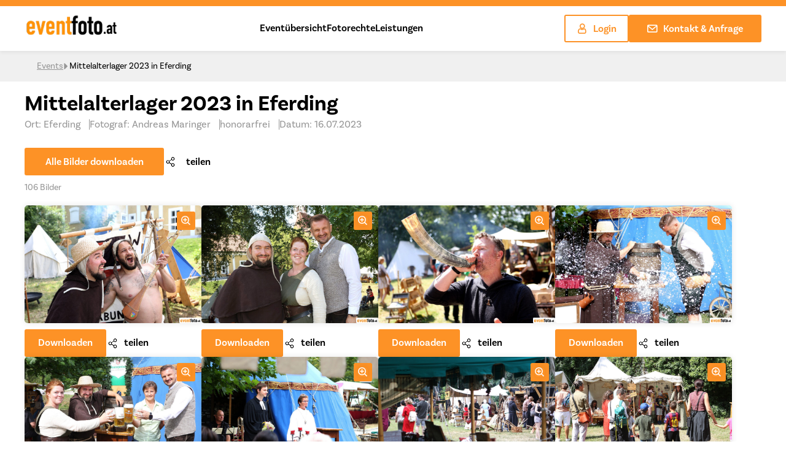

--- FILE ---
content_type: text/html; charset=UTF-8
request_url: https://www.eventfoto.at/event/mittelalterlager-2023-in-eferding-2/
body_size: 19924
content:
<!doctype html>
    <html lang="de">
        <head>
            <meta charset="UTF-8">
            <meta http-equiv="X-UA-Compatible" content="IE=edge">
            <meta name="viewport" content="width=device-width, initial-scale=1.0, maximum-scale=1.0, user-scalable=no">
            <meta charset="UTF-8">
            <meta name='robots' content='index, follow, max-image-preview:large, max-snippet:-1, max-video-preview:-1' />

	<!-- This site is optimized with the Yoast SEO plugin v26.8 - https://yoast.com/product/yoast-seo-wordpress/ -->
	<title>Mittelalterlager 2023 in Eferding &#8902; Eventfoto</title>
	<link rel="canonical" href="https://www.eventfoto.at/event/mittelalterlager-2023-in-eferding-2/" />
	<meta property="og:locale" content="de_DE" />
	<meta property="og:type" content="article" />
	<meta property="og:title" content="Mittelalterlager 2023 in Eferding &#8902; Eventfoto" />
	<meta property="og:url" content="https://www.eventfoto.at/event/mittelalterlager-2023-in-eferding-2/" />
	<meta property="og:site_name" content="Eventfoto" />
	<meta property="article:modified_time" content="2023-07-17T08:42:14+00:00" />
	<meta name="twitter:card" content="summary_large_image" />
	<script type="application/ld+json" class="yoast-schema-graph">{"@context":"https://schema.org","@graph":[{"@type":"WebPage","@id":"https://www.eventfoto.at/event/mittelalterlager-2023-in-eferding-2/","url":"https://www.eventfoto.at/event/mittelalterlager-2023-in-eferding-2/","name":"Mittelalterlager 2023 in Eferding &#8902; Eventfoto","isPartOf":{"@id":"https://www.eventfoto.at/#website"},"datePublished":"2023-07-17T08:42:02+00:00","dateModified":"2023-07-17T08:42:14+00:00","breadcrumb":{"@id":"https://www.eventfoto.at/event/mittelalterlager-2023-in-eferding-2/#breadcrumb"},"inLanguage":"de","potentialAction":[{"@type":"ReadAction","target":["https://www.eventfoto.at/event/mittelalterlager-2023-in-eferding-2/"]}]},{"@type":"BreadcrumbList","@id":"https://www.eventfoto.at/event/mittelalterlager-2023-in-eferding-2/#breadcrumb","itemListElement":[{"@type":"ListItem","position":1,"name":"Startseite","item":"https://www.eventfoto.at/"},{"@type":"ListItem","position":2,"name":"Event","item":"https://www.eventfoto.at/event/"},{"@type":"ListItem","position":3,"name":"Mittelalterlager 2023 in Eferding"}]},{"@type":"WebSite","@id":"https://www.eventfoto.at/#website","url":"https://www.eventfoto.at/","name":"Eventfoto","description":"eventfoto.at","publisher":{"@id":"https://www.eventfoto.at/#organization"},"potentialAction":[{"@type":"SearchAction","target":{"@type":"EntryPoint","urlTemplate":"https://www.eventfoto.at/?s={search_term_string}"},"query-input":{"@type":"PropertyValueSpecification","valueRequired":true,"valueName":"search_term_string"}}],"inLanguage":"de"},{"@type":"Organization","@id":"https://www.eventfoto.at/#organization","name":"Eventfoto","url":"https://www.eventfoto.at/","logo":{"@type":"ImageObject","inLanguage":"de","@id":"https://www.eventfoto.at/#/schema/logo/image/","url":"https://www.eventfoto.at/wp-content/uploads/2022/12/logo.png","contentUrl":"https://www.eventfoto.at/wp-content/uploads/2022/12/logo.png","width":186,"height":44,"caption":"Eventfoto"},"image":{"@id":"https://www.eventfoto.at/#/schema/logo/image/"}}]}</script>
	<!-- / Yoast SEO plugin. -->


<link rel='dns-prefetch' href='//www.eventfoto.at' />

<style id='wp-img-auto-sizes-contain-inline-css'>
img:is([sizes=auto i],[sizes^="auto," i]){contain-intrinsic-size:3000px 1500px}
/*# sourceURL=wp-img-auto-sizes-contain-inline-css */
</style>
<style id='wp-block-library-inline-css'>
:root{--wp-block-synced-color:#7a00df;--wp-block-synced-color--rgb:122,0,223;--wp-bound-block-color:var(--wp-block-synced-color);--wp-editor-canvas-background:#ddd;--wp-admin-theme-color:#007cba;--wp-admin-theme-color--rgb:0,124,186;--wp-admin-theme-color-darker-10:#006ba1;--wp-admin-theme-color-darker-10--rgb:0,107,160.5;--wp-admin-theme-color-darker-20:#005a87;--wp-admin-theme-color-darker-20--rgb:0,90,135;--wp-admin-border-width-focus:2px}@media (min-resolution:192dpi){:root{--wp-admin-border-width-focus:1.5px}}.wp-element-button{cursor:pointer}:root .has-very-light-gray-background-color{background-color:#eee}:root .has-very-dark-gray-background-color{background-color:#313131}:root .has-very-light-gray-color{color:#eee}:root .has-very-dark-gray-color{color:#313131}:root .has-vivid-green-cyan-to-vivid-cyan-blue-gradient-background{background:linear-gradient(135deg,#00d084,#0693e3)}:root .has-purple-crush-gradient-background{background:linear-gradient(135deg,#34e2e4,#4721fb 50%,#ab1dfe)}:root .has-hazy-dawn-gradient-background{background:linear-gradient(135deg,#faaca8,#dad0ec)}:root .has-subdued-olive-gradient-background{background:linear-gradient(135deg,#fafae1,#67a671)}:root .has-atomic-cream-gradient-background{background:linear-gradient(135deg,#fdd79a,#004a59)}:root .has-nightshade-gradient-background{background:linear-gradient(135deg,#330968,#31cdcf)}:root .has-midnight-gradient-background{background:linear-gradient(135deg,#020381,#2874fc)}:root{--wp--preset--font-size--normal:16px;--wp--preset--font-size--huge:42px}.has-regular-font-size{font-size:1em}.has-larger-font-size{font-size:2.625em}.has-normal-font-size{font-size:var(--wp--preset--font-size--normal)}.has-huge-font-size{font-size:var(--wp--preset--font-size--huge)}.has-text-align-center{text-align:center}.has-text-align-left{text-align:left}.has-text-align-right{text-align:right}.has-fit-text{white-space:nowrap!important}#end-resizable-editor-section{display:none}.aligncenter{clear:both}.items-justified-left{justify-content:flex-start}.items-justified-center{justify-content:center}.items-justified-right{justify-content:flex-end}.items-justified-space-between{justify-content:space-between}.screen-reader-text{border:0;clip-path:inset(50%);height:1px;margin:-1px;overflow:hidden;padding:0;position:absolute;width:1px;word-wrap:normal!important}.screen-reader-text:focus{background-color:#ddd;clip-path:none;color:#444;display:block;font-size:1em;height:auto;left:5px;line-height:normal;padding:15px 23px 14px;text-decoration:none;top:5px;width:auto;z-index:100000}html :where(.has-border-color){border-style:solid}html :where([style*=border-top-color]){border-top-style:solid}html :where([style*=border-right-color]){border-right-style:solid}html :where([style*=border-bottom-color]){border-bottom-style:solid}html :where([style*=border-left-color]){border-left-style:solid}html :where([style*=border-width]){border-style:solid}html :where([style*=border-top-width]){border-top-style:solid}html :where([style*=border-right-width]){border-right-style:solid}html :where([style*=border-bottom-width]){border-bottom-style:solid}html :where([style*=border-left-width]){border-left-style:solid}html :where(img[class*=wp-image-]){height:auto;max-width:100%}:where(figure){margin:0 0 1em}html :where(.is-position-sticky){--wp-admin--admin-bar--position-offset:var(--wp-admin--admin-bar--height,0px)}@media screen and (max-width:600px){html :where(.is-position-sticky){--wp-admin--admin-bar--position-offset:0px}}

/*# sourceURL=wp-block-library-inline-css */
</style><style id='global-styles-inline-css'>
:root{--wp--preset--aspect-ratio--square: 1;--wp--preset--aspect-ratio--4-3: 4/3;--wp--preset--aspect-ratio--3-4: 3/4;--wp--preset--aspect-ratio--3-2: 3/2;--wp--preset--aspect-ratio--2-3: 2/3;--wp--preset--aspect-ratio--16-9: 16/9;--wp--preset--aspect-ratio--9-16: 9/16;--wp--preset--color--black: #000000;--wp--preset--color--cyan-bluish-gray: #abb8c3;--wp--preset--color--white: #ffffff;--wp--preset--color--pale-pink: #f78da7;--wp--preset--color--vivid-red: #cf2e2e;--wp--preset--color--luminous-vivid-orange: #ff6900;--wp--preset--color--luminous-vivid-amber: #fcb900;--wp--preset--color--light-green-cyan: #7bdcb5;--wp--preset--color--vivid-green-cyan: #00d084;--wp--preset--color--pale-cyan-blue: #8ed1fc;--wp--preset--color--vivid-cyan-blue: #0693e3;--wp--preset--color--vivid-purple: #9b51e0;--wp--preset--gradient--vivid-cyan-blue-to-vivid-purple: linear-gradient(135deg,rgb(6,147,227) 0%,rgb(155,81,224) 100%);--wp--preset--gradient--light-green-cyan-to-vivid-green-cyan: linear-gradient(135deg,rgb(122,220,180) 0%,rgb(0,208,130) 100%);--wp--preset--gradient--luminous-vivid-amber-to-luminous-vivid-orange: linear-gradient(135deg,rgb(252,185,0) 0%,rgb(255,105,0) 100%);--wp--preset--gradient--luminous-vivid-orange-to-vivid-red: linear-gradient(135deg,rgb(255,105,0) 0%,rgb(207,46,46) 100%);--wp--preset--gradient--very-light-gray-to-cyan-bluish-gray: linear-gradient(135deg,rgb(238,238,238) 0%,rgb(169,184,195) 100%);--wp--preset--gradient--cool-to-warm-spectrum: linear-gradient(135deg,rgb(74,234,220) 0%,rgb(151,120,209) 20%,rgb(207,42,186) 40%,rgb(238,44,130) 60%,rgb(251,105,98) 80%,rgb(254,248,76) 100%);--wp--preset--gradient--blush-light-purple: linear-gradient(135deg,rgb(255,206,236) 0%,rgb(152,150,240) 100%);--wp--preset--gradient--blush-bordeaux: linear-gradient(135deg,rgb(254,205,165) 0%,rgb(254,45,45) 50%,rgb(107,0,62) 100%);--wp--preset--gradient--luminous-dusk: linear-gradient(135deg,rgb(255,203,112) 0%,rgb(199,81,192) 50%,rgb(65,88,208) 100%);--wp--preset--gradient--pale-ocean: linear-gradient(135deg,rgb(255,245,203) 0%,rgb(182,227,212) 50%,rgb(51,167,181) 100%);--wp--preset--gradient--electric-grass: linear-gradient(135deg,rgb(202,248,128) 0%,rgb(113,206,126) 100%);--wp--preset--gradient--midnight: linear-gradient(135deg,rgb(2,3,129) 0%,rgb(40,116,252) 100%);--wp--preset--font-size--small: 13px;--wp--preset--font-size--medium: 20px;--wp--preset--font-size--large: 36px;--wp--preset--font-size--x-large: 42px;--wp--preset--spacing--20: 0.44rem;--wp--preset--spacing--30: 0.67rem;--wp--preset--spacing--40: 1rem;--wp--preset--spacing--50: 1.5rem;--wp--preset--spacing--60: 2.25rem;--wp--preset--spacing--70: 3.38rem;--wp--preset--spacing--80: 5.06rem;--wp--preset--shadow--natural: 6px 6px 9px rgba(0, 0, 0, 0.2);--wp--preset--shadow--deep: 12px 12px 50px rgba(0, 0, 0, 0.4);--wp--preset--shadow--sharp: 6px 6px 0px rgba(0, 0, 0, 0.2);--wp--preset--shadow--outlined: 6px 6px 0px -3px rgb(255, 255, 255), 6px 6px rgb(0, 0, 0);--wp--preset--shadow--crisp: 6px 6px 0px rgb(0, 0, 0);}:where(.is-layout-flex){gap: 0.5em;}:where(.is-layout-grid){gap: 0.5em;}body .is-layout-flex{display: flex;}.is-layout-flex{flex-wrap: wrap;align-items: center;}.is-layout-flex > :is(*, div){margin: 0;}body .is-layout-grid{display: grid;}.is-layout-grid > :is(*, div){margin: 0;}:where(.wp-block-columns.is-layout-flex){gap: 2em;}:where(.wp-block-columns.is-layout-grid){gap: 2em;}:where(.wp-block-post-template.is-layout-flex){gap: 1.25em;}:where(.wp-block-post-template.is-layout-grid){gap: 1.25em;}.has-black-color{color: var(--wp--preset--color--black) !important;}.has-cyan-bluish-gray-color{color: var(--wp--preset--color--cyan-bluish-gray) !important;}.has-white-color{color: var(--wp--preset--color--white) !important;}.has-pale-pink-color{color: var(--wp--preset--color--pale-pink) !important;}.has-vivid-red-color{color: var(--wp--preset--color--vivid-red) !important;}.has-luminous-vivid-orange-color{color: var(--wp--preset--color--luminous-vivid-orange) !important;}.has-luminous-vivid-amber-color{color: var(--wp--preset--color--luminous-vivid-amber) !important;}.has-light-green-cyan-color{color: var(--wp--preset--color--light-green-cyan) !important;}.has-vivid-green-cyan-color{color: var(--wp--preset--color--vivid-green-cyan) !important;}.has-pale-cyan-blue-color{color: var(--wp--preset--color--pale-cyan-blue) !important;}.has-vivid-cyan-blue-color{color: var(--wp--preset--color--vivid-cyan-blue) !important;}.has-vivid-purple-color{color: var(--wp--preset--color--vivid-purple) !important;}.has-black-background-color{background-color: var(--wp--preset--color--black) !important;}.has-cyan-bluish-gray-background-color{background-color: var(--wp--preset--color--cyan-bluish-gray) !important;}.has-white-background-color{background-color: var(--wp--preset--color--white) !important;}.has-pale-pink-background-color{background-color: var(--wp--preset--color--pale-pink) !important;}.has-vivid-red-background-color{background-color: var(--wp--preset--color--vivid-red) !important;}.has-luminous-vivid-orange-background-color{background-color: var(--wp--preset--color--luminous-vivid-orange) !important;}.has-luminous-vivid-amber-background-color{background-color: var(--wp--preset--color--luminous-vivid-amber) !important;}.has-light-green-cyan-background-color{background-color: var(--wp--preset--color--light-green-cyan) !important;}.has-vivid-green-cyan-background-color{background-color: var(--wp--preset--color--vivid-green-cyan) !important;}.has-pale-cyan-blue-background-color{background-color: var(--wp--preset--color--pale-cyan-blue) !important;}.has-vivid-cyan-blue-background-color{background-color: var(--wp--preset--color--vivid-cyan-blue) !important;}.has-vivid-purple-background-color{background-color: var(--wp--preset--color--vivid-purple) !important;}.has-black-border-color{border-color: var(--wp--preset--color--black) !important;}.has-cyan-bluish-gray-border-color{border-color: var(--wp--preset--color--cyan-bluish-gray) !important;}.has-white-border-color{border-color: var(--wp--preset--color--white) !important;}.has-pale-pink-border-color{border-color: var(--wp--preset--color--pale-pink) !important;}.has-vivid-red-border-color{border-color: var(--wp--preset--color--vivid-red) !important;}.has-luminous-vivid-orange-border-color{border-color: var(--wp--preset--color--luminous-vivid-orange) !important;}.has-luminous-vivid-amber-border-color{border-color: var(--wp--preset--color--luminous-vivid-amber) !important;}.has-light-green-cyan-border-color{border-color: var(--wp--preset--color--light-green-cyan) !important;}.has-vivid-green-cyan-border-color{border-color: var(--wp--preset--color--vivid-green-cyan) !important;}.has-pale-cyan-blue-border-color{border-color: var(--wp--preset--color--pale-cyan-blue) !important;}.has-vivid-cyan-blue-border-color{border-color: var(--wp--preset--color--vivid-cyan-blue) !important;}.has-vivid-purple-border-color{border-color: var(--wp--preset--color--vivid-purple) !important;}.has-vivid-cyan-blue-to-vivid-purple-gradient-background{background: var(--wp--preset--gradient--vivid-cyan-blue-to-vivid-purple) !important;}.has-light-green-cyan-to-vivid-green-cyan-gradient-background{background: var(--wp--preset--gradient--light-green-cyan-to-vivid-green-cyan) !important;}.has-luminous-vivid-amber-to-luminous-vivid-orange-gradient-background{background: var(--wp--preset--gradient--luminous-vivid-amber-to-luminous-vivid-orange) !important;}.has-luminous-vivid-orange-to-vivid-red-gradient-background{background: var(--wp--preset--gradient--luminous-vivid-orange-to-vivid-red) !important;}.has-very-light-gray-to-cyan-bluish-gray-gradient-background{background: var(--wp--preset--gradient--very-light-gray-to-cyan-bluish-gray) !important;}.has-cool-to-warm-spectrum-gradient-background{background: var(--wp--preset--gradient--cool-to-warm-spectrum) !important;}.has-blush-light-purple-gradient-background{background: var(--wp--preset--gradient--blush-light-purple) !important;}.has-blush-bordeaux-gradient-background{background: var(--wp--preset--gradient--blush-bordeaux) !important;}.has-luminous-dusk-gradient-background{background: var(--wp--preset--gradient--luminous-dusk) !important;}.has-pale-ocean-gradient-background{background: var(--wp--preset--gradient--pale-ocean) !important;}.has-electric-grass-gradient-background{background: var(--wp--preset--gradient--electric-grass) !important;}.has-midnight-gradient-background{background: var(--wp--preset--gradient--midnight) !important;}.has-small-font-size{font-size: var(--wp--preset--font-size--small) !important;}.has-medium-font-size{font-size: var(--wp--preset--font-size--medium) !important;}.has-large-font-size{font-size: var(--wp--preset--font-size--large) !important;}.has-x-large-font-size{font-size: var(--wp--preset--font-size--x-large) !important;}
/*# sourceURL=global-styles-inline-css */
</style>

<style id='classic-theme-styles-inline-css'>
/*! This file is auto-generated */
.wp-block-button__link{color:#fff;background-color:#32373c;border-radius:9999px;box-shadow:none;text-decoration:none;padding:calc(.667em + 2px) calc(1.333em + 2px);font-size:1.125em}.wp-block-file__button{background:#32373c;color:#fff;text-decoration:none}
/*# sourceURL=/wp-includes/css/classic-themes.min.css */
</style>
<link rel='stylesheet' id='lemontec-style-css' href='https://www.eventfoto.at/wp-content/themes/eventfoto/style.css?ver=1.0.0' media='all' />
<link rel='stylesheet' id='lemontec-theme-css' href='https://www.eventfoto.at/wp-content/themes/eventfoto/assets/css/theme.css?ver=1.0.03' media='all' />
<link rel='stylesheet' id='lemontec-theme-min-css' href='https://www.eventfoto.at/wp-content/themes/eventfoto/assets/css/style.min.css?ver=1.0.38' media='all' />
<link rel='stylesheet' id='icomoon-style-css' href='https://www.eventfoto.at/wp-content/themes/eventfoto/assets/css/icomoon-style.css?ver=6.9' media='all' />
<link rel='stylesheet' id='slick-css' href='https://www.eventfoto.at/wp-content/themes/eventfoto/assets/css/slick.css?ver=6.9' media='all' />
<link rel='stylesheet' id='slick-theme-css' href='https://www.eventfoto.at/wp-content/themes/eventfoto/assets/css/slick-theme.css?ver=6.9' media='all' />
<link rel='stylesheet' id='lemontec-acf-blocks-css' href='https://www.eventfoto.at/wp-content/themes/eventfoto/assets/css/acf-blocks.css?ver=1.61' media='all' />
<link rel='stylesheet' id='lemontec-jquery-ui-style-css' href='https://www.eventfoto.at/wp-content/themes/eventfoto/assets/css/jquery-ui.css?ver=1.6' media='all' />
<link rel='stylesheet' id='lemontec-jquery-month-picker-style-css' href='https://www.eventfoto.at/wp-content/themes/eventfoto/assets/css/MonthPicker.css?ver=1.6' media='all' />
<link rel='stylesheet' id='dashicons-css' href='https://www.eventfoto.at/wp-includes/css/dashicons.min.css?ver=6.9' media='all' />
<link rel='stylesheet' id='acf-global-css' href='https://www.eventfoto.at/wp-content/plugins/advanced-custom-fields-pro/assets/build/css/acf-global.min.css?ver=6.7.0.2' media='all' />
<link rel='stylesheet' id='acf-input-css' href='https://www.eventfoto.at/wp-content/plugins/advanced-custom-fields-pro/assets/build/css/acf-input.min.css?ver=6.7.0.2' media='all' />
<link rel='stylesheet' id='acf-pro-input-css' href='https://www.eventfoto.at/wp-content/plugins/advanced-custom-fields-pro/assets/build/css/pro/acf-pro-input.min.css?ver=6.7.0.2' media='all' />
<link rel='stylesheet' id='select2-css' href='https://www.eventfoto.at/wp-content/plugins/advanced-custom-fields-pro/assets/inc/select2/4/select2.min.css?ver=4.0.13' media='all' />
<link rel='stylesheet' id='acf-datepicker-css' href='https://www.eventfoto.at/wp-content/plugins/advanced-custom-fields-pro/assets/inc/datepicker/jquery-ui.min.css?ver=1.11.4' media='all' />
<link rel='stylesheet' id='acf-timepicker-css' href='https://www.eventfoto.at/wp-content/plugins/advanced-custom-fields-pro/assets/inc/timepicker/jquery-ui-timepicker-addon.min.css?ver=1.6.1' media='all' />
<link rel='stylesheet' id='wp-color-picker-css' href='https://www.eventfoto.at/wp-admin/css/color-picker.min.css?ver=6.9' media='all' />
<script src="https://www.eventfoto.at/wp-includes/js/jquery/jquery.min.js?ver=3.7.1" id="jquery-core-js"></script>
<script src="https://www.eventfoto.at/wp-includes/js/jquery/jquery-migrate.min.js?ver=3.4.1" id="jquery-migrate-js"></script>
<script src="https://www.eventfoto.at/wp-includes/js/jquery/ui/core.min.js?ver=1.13.3" id="jquery-ui-core-js"></script>
<script src="https://www.eventfoto.at/wp-includes/js/jquery/ui/mouse.min.js?ver=1.13.3" id="jquery-ui-mouse-js"></script>
<script src="https://www.eventfoto.at/wp-includes/js/jquery/ui/sortable.min.js?ver=1.13.3" id="jquery-ui-sortable-js"></script>
<script src="https://www.eventfoto.at/wp-includes/js/jquery/ui/resizable.min.js?ver=1.13.3" id="jquery-ui-resizable-js"></script>
<script id="acf-js-extra">
var acfL10n = {"Are you sure?":"Bist du dir sicher?","Yes":"Ja","No":"Nein","Remove":"Entfernen","Cancel":"Abbrechen","Close modal":"Modal schlie\u00dfen","The changes you made will be lost if you navigate away from this page":"Deine \u00c4nderungen werden verlorengehen, wenn du diese Seite verl\u00e4sst","Validation successful":"Die \u00dcberpr\u00fcfung war erfolgreich","Validation failed":"Die \u00dcberpr\u00fcfung ist fehlgeschlagen","1 field requires attention":"1 Feld erfordert Aufmerksamkeit","%d fields require attention":"%d Felder erfordern Aufmerksamkeit","Edit field group":"Feldgruppe bearbeiten","Select Image":"Bild ausw\u00e4hlen","Edit Image":"Bild bearbeiten","Update Image":"Bild aktualisieren","All images":"Alle Bilder","Select File":"Datei ausw\u00e4hlen","Edit File":"Datei bearbeiten","Update File":"Datei aktualisieren","Maximum values reached ( {max} values )":"Die maximal m\u00f6glichen Werte wurden erreicht ({max} Werte)","Loading":"Wird geladen","No matches found":"Keine \u00dcbereinstimmung gefunden","Sorry, this browser does not support geolocation":"Dieser Browser unterst\u00fctzt leider keine Standortbestimmung","Minimum rows not reached ({min} rows)":"Mindestzahl der Eintr\u00e4ge hat ({min} Reihen) erreicht","Maximum rows reached ({max} rows)":"H\u00f6chstzahl der Eintr\u00e4ge hat ({max} Reihen) erreicht","layout":"Layout","layouts":"Eintr\u00e4ge","Fields":"Felder","Duplicate":"Duplizieren","Delete":"L\u00f6schen","Delete Layout":"Layout l\u00f6schen","This field requires at least {min} {label} {identifier}":"Dieses Feld erfordert mindestens {min} {label} {identifier}","This field has a limit of {max} {label} {identifier}":"Dieses Feld erlaubt h\u00f6chstens {max} {label} {identifier}","{available} {label} {identifier} available (max {max})":"{available} {label} {identifier} m\u00f6glich (max {max})","{required} {label} {identifier} required (min {min})":"{required} {label} {identifier} erforderlich (min {min})","Flexible Content requires at least 1 layout":"Flexibler Inhalt ben\u00f6tigt mindestens ein Layout","Add Image to Gallery":"Bild zur Galerie hinzuf\u00fcgen","Maximum selection reached":"Maximale Auswahl erreicht","Select.verb":"Ausw\u00e4hlen","Edit.verb":"Bearbeiten","Update.verb":"Aktualisieren","Uploaded to this post":"Zu diesem Beitrag hochgeladen","Expand Details":"Details einblenden","Collapse Details":"Details ausblenden","Restricted":"Eingeschr\u00e4nkt"};
//# sourceURL=acf-js-extra
</script>
<script src="https://www.eventfoto.at/wp-content/plugins/advanced-custom-fields-pro/assets/build/js/acf.min.js?ver=6.7.0.2" id="acf-js"></script>
<script src="https://www.eventfoto.at/wp-includes/js/dist/dom-ready.min.js?ver=f77871ff7694fffea381" id="wp-dom-ready-js"></script>
<script src="https://www.eventfoto.at/wp-includes/js/dist/hooks.min.js?ver=dd5603f07f9220ed27f1" id="wp-hooks-js"></script>
<script src="https://www.eventfoto.at/wp-includes/js/dist/i18n.min.js?ver=c26c3dc7bed366793375" id="wp-i18n-js"></script>
<script id="wp-i18n-js-after">
wp.i18n.setLocaleData( { 'text direction\u0004ltr': [ 'ltr' ] } );
//# sourceURL=wp-i18n-js-after
</script>
<script id="wp-a11y-js-translations">
( function( domain, translations ) {
	var localeData = translations.locale_data[ domain ] || translations.locale_data.messages;
	localeData[""].domain = domain;
	wp.i18n.setLocaleData( localeData, domain );
} )( "default", {"translation-revision-date":"2026-01-24 23:23:59+0000","generator":"GlotPress\/4.0.3","domain":"messages","locale_data":{"messages":{"":{"domain":"messages","plural-forms":"nplurals=2; plural=n != 1;","lang":"de"},"Notifications":["Benachrichtigungen"]}},"comment":{"reference":"wp-includes\/js\/dist\/a11y.js"}} );
//# sourceURL=wp-a11y-js-translations
</script>
<script src="https://www.eventfoto.at/wp-includes/js/dist/a11y.min.js?ver=cb460b4676c94bd228ed" id="wp-a11y-js"></script>
<script src="https://www.eventfoto.at/wp-content/plugins/advanced-custom-fields-pro/assets/build/js/acf-input.min.js?ver=6.7.0.2" id="acf-input-js"></script>
<script src="https://www.eventfoto.at/wp-content/plugins/advanced-custom-fields-pro/assets/build/js/pro/acf-pro-input.min.js?ver=6.7.0.2" id="acf-pro-input-js"></script>
<script src="https://www.eventfoto.at/wp-content/plugins/advanced-custom-fields-pro/assets/build/js/pro/acf-pro-ui-options-page.min.js?ver=6.7.0.2" id="acf-pro-ui-options-page-js"></script>
<script src="https://www.eventfoto.at/wp-content/plugins/advanced-custom-fields-pro/assets/inc/select2/4/select2.full.min.js?ver=4.0.13" id="select2-js"></script>
<script src="https://www.eventfoto.at/wp-includes/js/jquery/ui/datepicker.min.js?ver=1.13.3" id="jquery-ui-datepicker-js"></script>
<script id="jquery-ui-datepicker-js-after">
jQuery(function(jQuery){jQuery.datepicker.setDefaults({"closeText":"Schlie\u00dfen","currentText":"Heute","monthNames":["Januar","Februar","M\u00e4rz","April","Mai","Juni","Juli","August","September","Oktober","November","Dezember"],"monthNamesShort":["Jan.","Feb.","M\u00e4rz","Apr.","Mai","Juni","Juli","Aug.","Sep.","Okt.","Nov.","Dez."],"nextText":"Weiter","prevText":"Zur\u00fcck","dayNames":["Sonntag","Montag","Dienstag","Mittwoch","Donnerstag","Freitag","Samstag"],"dayNamesShort":["So.","Mo.","Di.","Mi.","Do.","Fr.","Sa."],"dayNamesMin":["S","M","D","M","D","F","S"],"dateFormat":"MM d, yy","firstDay":1,"isRTL":false});});
//# sourceURL=jquery-ui-datepicker-js-after
</script>
<script src="https://www.eventfoto.at/wp-content/plugins/advanced-custom-fields-pro/assets/inc/timepicker/jquery-ui-timepicker-addon.min.js?ver=1.6.1" id="acf-timepicker-js"></script>
<script src="https://www.eventfoto.at/wp-includes/js/jquery/ui/draggable.min.js?ver=1.13.3" id="jquery-ui-draggable-js"></script>
<script src="https://www.eventfoto.at/wp-includes/js/jquery/ui/slider.min.js?ver=1.13.3" id="jquery-ui-slider-js"></script>
<script src="https://www.eventfoto.at/wp-includes/js/jquery/jquery.ui.touch-punch.js?ver=0.2.2" id="jquery-touch-punch-js"></script>
<script src="https://www.eventfoto.at/wp-admin/js/iris.min.js?ver=1.0.7" id="iris-js"></script>
<script id="wp-color-picker-js-translations">
( function( domain, translations ) {
	var localeData = translations.locale_data[ domain ] || translations.locale_data.messages;
	localeData[""].domain = domain;
	wp.i18n.setLocaleData( localeData, domain );
} )( "default", {"translation-revision-date":"2026-01-20 18:08:09+0000","generator":"GlotPress\/4.0.3","domain":"messages","locale_data":{"messages":{"":{"domain":"messages","plural-forms":"nplurals=2; plural=n != 1;","lang":"de"},"Clear color":["Farbe l\u00f6schen"],"Select default color":["Standardfarbe ausw\u00e4hlen"],"Color value":["Farbwert"],"Select Color":["Farbe ausw\u00e4hlen"],"Clear":["Leeren"],"Default":["Standard"]}},"comment":{"reference":"wp-admin\/js\/color-picker.js"}} );
//# sourceURL=wp-color-picker-js-translations
</script>
<script src="https://www.eventfoto.at/wp-admin/js/color-picker.min.js?ver=6.9" id="wp-color-picker-js"></script>
<script src="https://www.eventfoto.at/wp-content/plugins/advanced-custom-fields-pro/assets/inc/color-picker-alpha/wp-color-picker-alpha.js?ver=3.0.0" id="acf-color-picker-alpha-js"></script>
<link rel="icon" href="https://www.eventfoto.at/wp-content/uploads/2023/01/cropped-camera-1.png" sizes="32x32" />
<link rel="icon" href="https://www.eventfoto.at/wp-content/uploads/2023/01/cropped-camera-1.png" sizes="192x192" />
<link rel="apple-touch-icon" href="https://www.eventfoto.at/wp-content/uploads/2023/01/cropped-camera-1.png" />
<meta name="msapplication-TileImage" content="https://www.eventfoto.at/wp-content/uploads/2023/01/cropped-camera-1.png" />
<noscript><style id="rocket-lazyload-nojs-css">.rll-youtube-player, [data-lazy-src]{display:none !important;}</style></noscript>        <meta name="generator" content="WP Rocket 3.20.3" data-wpr-features="wpr_lazyload_images wpr_preload_links wpr_desktop" /></head>

        <body class="wp-singular event-template-default single single-event postid-71163 wp-custom-logo wp-theme-eventfoto no-sidebar">
                        <div data-rocket-location-hash="54257ff4dc2eb7aae68fa23eb5f11e06" id="page" class="site">
                <a class="skip-link screen-reader-text" href="#primary">Skip to content</a>
                <header data-rocket-location-hash="fc409f86088b20b81d38a444febf083b" id="masthead" class="site-header">
                    <nav class="nav-desktop">
    <div class="nav-desktop-inner container">
        <div class="nav-logo site-branding">
            <a href="https://www.eventfoto.at/" class="custom-logo-link" rel="home"><img width="186" height="44" src="data:image/svg+xml,%3Csvg%20xmlns='http://www.w3.org/2000/svg'%20viewBox='0%200%20186%2044'%3E%3C/svg%3E" class="custom-logo" alt="Eventfoto" decoding="async" data-lazy-src="https://www.eventfoto.at/wp-content/uploads/2022/12/logo.png" /><noscript><img width="186" height="44" src="https://www.eventfoto.at/wp-content/uploads/2022/12/logo.png" class="custom-logo" alt="Eventfoto" decoding="async" /></noscript></a>        </div>
        <div class="nav-list">
            <ul id="primary-navigation" class="primary-navigation"><li id="menu-item-310" class="menu-item menu-item-type-custom menu-item-object-custom menu-item-home menu-item-310"><a href="https://www.eventfoto.at/#eventuebersicht">Eventübersicht</a></li>
<li id="menu-item-18" class="menu-item menu-item-type-post_type menu-item-object-page menu-item-18"><a href="https://www.eventfoto.at/fotorechte/">Fotorechte</a></li>
<li id="menu-item-17" class="menu-item menu-item-type-post_type menu-item-object-page menu-item-17"><a href="https://www.eventfoto.at/leistungen/">Leistungen</a></li>
<li id="menu-item-208" class="show_only_loggedin menu-item menu-item-type-custom menu-item-object-custom menu-item-208"><a href="https://www.eventfoto.at/neues-event-erstellen">Meine Events</a></li>
</ul>        </div>

                    <div class="nav-buttons">
                                        <a class="white-button" href="https://www.eventfoto.at/wp-admin">
                            <span class="icon-user"></span>Login                        </a>
                                            <a class="orange-button" href="https://www.eventfoto.at/kontakt/">
                            <span class="icon-email"></span>Kontakt & Anfrage                        </a>
                                </div>
            </div>
</nav><nav class="nav-mobile">
    <div class="nav-mobile-inner container">
        <div class="nav-logo site-branding">
            <a href="https://www.eventfoto.at/" class="custom-logo-link" rel="home"><img width="186" height="44" src="data:image/svg+xml,%3Csvg%20xmlns='http://www.w3.org/2000/svg'%20viewBox='0%200%20186%2044'%3E%3C/svg%3E" class="custom-logo" alt="Eventfoto" decoding="async" data-lazy-src="https://www.eventfoto.at/wp-content/uploads/2022/12/logo.png" /><noscript><img width="186" height="44" src="https://www.eventfoto.at/wp-content/uploads/2022/12/logo.png" class="custom-logo" alt="Eventfoto" decoding="async" /></noscript></a>        </div>
        <div class="nav-burger">
            <div class="menu">
                <span class="menu-global menu-top"></span>
                <span class="menu-global menu-middle"></span>
                <span class="menu-global menu-bottom"></span>
            </div>
            <span class="menu-span">Menü</span>
        </div>
    </div>
</nav>

<div data-rocket-location-hash="8a40763e4aee88041b3567863bc300bc" class="mobile-nav-wrapper">
<ul id="primary-navigation" class="nav-menu"><li class="menu-item menu-item-type-custom menu-item-object-custom menu-item-home menu-item-310"><a href="https://www.eventfoto.at/#eventuebersicht">Eventübersicht</a></li>
<li class="menu-item menu-item-type-post_type menu-item-object-page menu-item-18"><a href="https://www.eventfoto.at/fotorechte/">Fotorechte</a></li>
<li class="menu-item menu-item-type-post_type menu-item-object-page menu-item-17"><a href="https://www.eventfoto.at/leistungen/">Leistungen</a></li>
<li class="show_only_loggedin menu-item menu-item-type-custom menu-item-object-custom menu-item-208"><a href="https://www.eventfoto.at/neues-event-erstellen">Meine Events</a></li>
</ul>                <a class="white-button" href="https://www.eventfoto.at/wp-admin">
                <span class="icon-user"></span>Login            </a>
                    <a class="orange-button" href="https://www.eventfoto.at/kontakt/">
                <span class="icon-email"></span>Kontakt & Anfrage            </a>
        </div>

                </header>
            </div>

<main data-rocket-location-hash="6e5961a7f07002a87d72c3d55c699759">
            <section data-rocket-location-hash="b17bb44ddfbf52f7aefb3be02d985dbe" class="bread-crumbs">
            <div data-rocket-location-hash="bfec656921363d4ac2fbb3607dd0c693" class="bread-crumbs-inner container">
                <p class="first-p"><a href="https://www.eventfoto.at">Events</a></p><span class="icon-dropdown-arrow"></span><p class="second-p">Mittelalterlager 2023 in Eferding</p>
            </div>
        </section>


        <section data-rocket-location-hash="7777039067b276eee8204bca270dbefb" class="info-section">
            <div data-rocket-location-hash="8c4df7a52f92562904235293ca960a65" class="info-inner container">
                <div class="info-left">
                    <div class="title-header">


                        <h2>Mittelalterlager 2023 in Eferding</h2>
                        
                    </div>
                    <div class="title-desc">
                        <ul>
                            <li>Ort: Eferding</li>
                            <li>Fotograf: Andreas Maringer</li>
                            <li>honorarfrei</li>
                            <li>Datum: 16.07.2023</li>
                        </ul>
                    </div>

                </div>

                

            </div>
                    </section>


        <section data-rocket-location-hash="b6b41a2f12a406e540313aced9ae3cdf" class="popup-pic-download-outer">
    <div data-rocket-location-hash="d5fed224ce627d3b4cfa0d16f28bdaf5" class="popup-pic-download">
        <span class="icon-close-gray"></span>
        <div class="title-header hide_when_downloaded">
            <h2>Bitte Passwort eingeben</h2>
        </div>
        <p class="hide_when_downloaded">Um diese Galerie gesamt herunterzuladen, müssen Sie ein Passwort besitzen.</p>
        <form class="download-pic-form hide_when_downloaded" action="" method="POST">
            <div class="password-input">
                <label for="pic-password">Passwort</label>
                <input name="pic-password" id="pic-password" type="password" required="">
                <span class="eye"><img src="data:image/svg+xml,%3Csvg%20xmlns='http://www.w3.org/2000/svg'%20viewBox='0%200%200%200'%3E%3C/svg%3E" alt="eye" data-lazy-src="https://www.eventfoto.at/wp-content/themes/eventfoto/assets/img/icons/eye.svg"><noscript><img src="https://www.eventfoto.at/wp-content/themes/eventfoto/assets/img/icons/eye.svg" alt="eye"></noscript></span>
            </div>
            <button class="orange-button" type="submit" value="71163" name="download_all_images_of_event">Bestätigen</button>
        </form>
        <div id="result_pw_input"></div>
    </div>
</section>                <section data-rocket-location-hash="dc951259b41c40a4460f675e38c7902b" class="button-section">
                    <div data-rocket-location-hash="9a4017d44b0396852843a7fc10da9e17" class="button-inner container">
                        <div class="buttons">
                            <a class="orange-button all-pics-download " href="#">Alle Bilder downloaden</a>
                            <a class="share"><img src="data:image/svg+xml,%3Csvg%20xmlns='http://www.w3.org/2000/svg'%20viewBox='0%200%200%200'%3E%3C/svg%3E" alt="" data-lazy-src="https://www.eventfoto.at/wp-content/themes/eventfoto/assets/img/icons/share-icon-new.png"><noscript><img src="https://www.eventfoto.at/wp-content/themes/eventfoto/assets/img/icons/share-icon-new.png" alt=""></noscript><p>teilen</p></a>
                        </div>
                        <div class="share-popup">
        <ul>
            <li><a target="_blank" href="https://www.facebook.com/sharer/sharer.php?u=https://www.eventfoto.at/event/mittelalterlager-2023-in-eferding-2/"><img src="data:image/svg+xml,%3Csvg%20xmlns='http://www.w3.org/2000/svg'%20viewBox='0%200%200%200'%3E%3C/svg%3E" alt="facebook" data-lazy-src="https://www.eventfoto.at/wp-content/themes/eventfoto/assets/img/icons/facebook.png"><noscript><img src="https://www.eventfoto.at/wp-content/themes/eventfoto/assets/img/icons/facebook.png" alt="facebook"></noscript><p>Facebook teilen</p></a></li>
            <li><a target="_blank" href="whatsapp://send?text=https://www.eventfoto.at/event/mittelalterlager-2023-in-eferding-2/" data-action="share/whatsapp/share" ><img src="data:image/svg+xml,%3Csvg%20xmlns='http://www.w3.org/2000/svg'%20viewBox='0%200%200%200'%3E%3C/svg%3E" alt="whatsapp" data-lazy-src="https://www.eventfoto.at/wp-content/themes/eventfoto/assets/img/icons/whatsapp.png"><noscript><img src="https://www.eventfoto.at/wp-content/themes/eventfoto/assets/img/icons/whatsapp.png" alt="whatsapp"></noscript><p>Whatsapp teilen</p></a></li>
            <li><a class="copy_link" href="https://www.eventfoto.at/event/mittelalterlager-2023-in-eferding-2/"><img src="data:image/svg+xml,%3Csvg%20xmlns='http://www.w3.org/2000/svg'%20viewBox='0%200%200%200'%3E%3C/svg%3E" alt="link" data-lazy-src="https://www.eventfoto.at/wp-content/themes/eventfoto/assets/img/icons/link.png"><noscript><img src="https://www.eventfoto.at/wp-content/themes/eventfoto/assets/img/icons/link.png" alt="link"></noscript><p>Link kopieren</p></a></li>
        </ul>
    </div>                    </div>
                </section>
                <section data-rocket-location-hash="2ac0ab622c2c5a0ad3dd7b0b3bd2e03c" class="pics-section">
                    <div data-rocket-location-hash="821ed9ed59d5135830a561edb4433f02" class="pics-inner container">
                        <p>106 Bilder</p>
                    </div>
                </section>
                <section data-rocket-location-hash="a1897973d8e37b99672c0e0dd8a37ad3" class="photo-overview">
                    <div data-rocket-location-hash="05c95de649c092e485931e5cc8206cc0" class="photo-overview-inner container">
                        <input type="text" class="copy_input">
                        <ul>
                                                            <li class="post-item 1.4997460639919 landscape " data-width="2953" data-height="1969">
                                    <a href="?fotos&fotoid=71057">
                                                                                    <div class="post-head">
                                                <img src="data:image/svg+xml,%3Csvg%20xmlns='http://www.w3.org/2000/svg'%20viewBox='0%200%200%200'%3E%3C/svg%3E" alt="post-image" data-lazy-src="https://www.eventfoto.at/wp-content/uploads/2023/07/000a-1-800x533.jpg"><noscript><img src="https://www.eventfoto.at/wp-content/uploads/2023/07/000a-1-800x533.jpg" alt="post-image"></noscript>
                                                <span class="zoom"><img src="data:image/svg+xml,%3Csvg%20xmlns='http://www.w3.org/2000/svg'%20viewBox='0%200%200%200'%3E%3C/svg%3E" alt="Search" data-lazy-src="https://www.eventfoto.at/wp-content/themes/eventfoto/assets/img/icons/search-plus.svg"><noscript><img src="https://www.eventfoto.at/wp-content/themes/eventfoto/assets/img/icons/search-plus.svg" alt="Search"></noscript></span>
                                            </div>
                                                                                <div class="post-body">
                                            <div class="buttons">
                                                <span class="orange-button" href="#">Downloaden</span>
                                                <a class="share"><img src="data:image/svg+xml,%3Csvg%20xmlns='http://www.w3.org/2000/svg'%20viewBox='0%200%200%200'%3E%3C/svg%3E" alt="" data-lazy-src="https://www.eventfoto.at/wp-content/themes/eventfoto/assets/img/icons/share-icon-new.png"><noscript><img src="https://www.eventfoto.at/wp-content/themes/eventfoto/assets/img/icons/share-icon-new.png" alt=""></noscript><p>teilen</p></a>
                                            </div>

                                            <div class="share-popup">
                                                <ul>
                                                    <li><a target="_blank" href="https://www.facebook.com/sharer/sharer.php?u=https%3A%2F%2Fwww.eventfoto.at%2Fevent%2Fmittelalterlager-2023-in-eferding-2%2F%3Ffotos%26fotoid%3D71057"><img src="data:image/svg+xml,%3Csvg%20xmlns='http://www.w3.org/2000/svg'%20viewBox='0%200%200%200'%3E%3C/svg%3E" alt="facebook" data-lazy-src="https://www.eventfoto.at/wp-content/themes/eventfoto/assets/img/icons/facebook.png"><noscript><img src="https://www.eventfoto.at/wp-content/themes/eventfoto/assets/img/icons/facebook.png" alt="facebook"></noscript><p>Facebook teilen</p></a></li>
                                                    <li><a target="_blank" href="whatsapp://send?text=https%3A%2F%2Fwww.eventfoto.at%2Fevent%2Fmittelalterlager-2023-in-eferding-2%2F%3Ffotos%26fotoid%3D71057" data-action="share/whatsapp/share"><img src="data:image/svg+xml,%3Csvg%20xmlns='http://www.w3.org/2000/svg'%20viewBox='0%200%200%200'%3E%3C/svg%3E" alt="whatsapp" data-lazy-src="https://www.eventfoto.at/wp-content/themes/eventfoto/assets/img/icons/whatsapp.png"><noscript><img src="https://www.eventfoto.at/wp-content/themes/eventfoto/assets/img/icons/whatsapp.png" alt="whatsapp"></noscript><p>Whatsapp teilen</p></a></li>
                                                    <li><a class="copy_link" href="https://www.eventfoto.at/event/mittelalterlager-2023-in-eferding-2/?fotos&fotoid=71057"><img src="data:image/svg+xml,%3Csvg%20xmlns='http://www.w3.org/2000/svg'%20viewBox='0%200%200%200'%3E%3C/svg%3E" alt="link" data-lazy-src="https://www.eventfoto.at/wp-content/themes/eventfoto/assets/img/icons/link.png"><noscript><img src="https://www.eventfoto.at/wp-content/themes/eventfoto/assets/img/icons/link.png" alt="link"></noscript><p>Link kopieren</p></a></li>
                                                </ul>
                                            </div>
                                        </div>
                                    </a>
                                </li>
                                                            <li class="post-item 1.5005081300813 landscape " data-width="2953" data-height="1968">
                                    <a href="?fotos&fotoid=71058">
                                                                                    <div class="post-head">
                                                <img src="data:image/svg+xml,%3Csvg%20xmlns='http://www.w3.org/2000/svg'%20viewBox='0%200%200%200'%3E%3C/svg%3E" alt="post-image" data-lazy-src="https://www.eventfoto.at/wp-content/uploads/2023/07/000b-1-800x533.jpg"><noscript><img src="https://www.eventfoto.at/wp-content/uploads/2023/07/000b-1-800x533.jpg" alt="post-image"></noscript>
                                                <span class="zoom"><img src="data:image/svg+xml,%3Csvg%20xmlns='http://www.w3.org/2000/svg'%20viewBox='0%200%200%200'%3E%3C/svg%3E" alt="Search" data-lazy-src="https://www.eventfoto.at/wp-content/themes/eventfoto/assets/img/icons/search-plus.svg"><noscript><img src="https://www.eventfoto.at/wp-content/themes/eventfoto/assets/img/icons/search-plus.svg" alt="Search"></noscript></span>
                                            </div>
                                                                                <div class="post-body">
                                            <div class="buttons">
                                                <span class="orange-button" href="#">Downloaden</span>
                                                <a class="share"><img src="data:image/svg+xml,%3Csvg%20xmlns='http://www.w3.org/2000/svg'%20viewBox='0%200%200%200'%3E%3C/svg%3E" alt="" data-lazy-src="https://www.eventfoto.at/wp-content/themes/eventfoto/assets/img/icons/share-icon-new.png"><noscript><img src="https://www.eventfoto.at/wp-content/themes/eventfoto/assets/img/icons/share-icon-new.png" alt=""></noscript><p>teilen</p></a>
                                            </div>

                                            <div class="share-popup">
                                                <ul>
                                                    <li><a target="_blank" href="https://www.facebook.com/sharer/sharer.php?u=https%3A%2F%2Fwww.eventfoto.at%2Fevent%2Fmittelalterlager-2023-in-eferding-2%2F%3Ffotos%26fotoid%3D71058"><img src="data:image/svg+xml,%3Csvg%20xmlns='http://www.w3.org/2000/svg'%20viewBox='0%200%200%200'%3E%3C/svg%3E" alt="facebook" data-lazy-src="https://www.eventfoto.at/wp-content/themes/eventfoto/assets/img/icons/facebook.png"><noscript><img src="https://www.eventfoto.at/wp-content/themes/eventfoto/assets/img/icons/facebook.png" alt="facebook"></noscript><p>Facebook teilen</p></a></li>
                                                    <li><a target="_blank" href="whatsapp://send?text=https%3A%2F%2Fwww.eventfoto.at%2Fevent%2Fmittelalterlager-2023-in-eferding-2%2F%3Ffotos%26fotoid%3D71058" data-action="share/whatsapp/share"><img src="data:image/svg+xml,%3Csvg%20xmlns='http://www.w3.org/2000/svg'%20viewBox='0%200%200%200'%3E%3C/svg%3E" alt="whatsapp" data-lazy-src="https://www.eventfoto.at/wp-content/themes/eventfoto/assets/img/icons/whatsapp.png"><noscript><img src="https://www.eventfoto.at/wp-content/themes/eventfoto/assets/img/icons/whatsapp.png" alt="whatsapp"></noscript><p>Whatsapp teilen</p></a></li>
                                                    <li><a class="copy_link" href="https://www.eventfoto.at/event/mittelalterlager-2023-in-eferding-2/?fotos&fotoid=71058"><img src="data:image/svg+xml,%3Csvg%20xmlns='http://www.w3.org/2000/svg'%20viewBox='0%200%200%200'%3E%3C/svg%3E" alt="link" data-lazy-src="https://www.eventfoto.at/wp-content/themes/eventfoto/assets/img/icons/link.png"><noscript><img src="https://www.eventfoto.at/wp-content/themes/eventfoto/assets/img/icons/link.png" alt="link"></noscript><p>Link kopieren</p></a></li>
                                                </ul>
                                            </div>
                                        </div>
                                    </a>
                                </li>
                                                            <li class="post-item 1.5005081300813 landscape " data-width="2953" data-height="1968">
                                    <a href="?fotos&fotoid=71059">
                                                                                    <div class="post-head">
                                                <img src="data:image/svg+xml,%3Csvg%20xmlns='http://www.w3.org/2000/svg'%20viewBox='0%200%200%200'%3E%3C/svg%3E" alt="post-image" data-lazy-src="https://www.eventfoto.at/wp-content/uploads/2023/07/001-10-800x533.jpg"><noscript><img src="https://www.eventfoto.at/wp-content/uploads/2023/07/001-10-800x533.jpg" alt="post-image"></noscript>
                                                <span class="zoom"><img src="data:image/svg+xml,%3Csvg%20xmlns='http://www.w3.org/2000/svg'%20viewBox='0%200%200%200'%3E%3C/svg%3E" alt="Search" data-lazy-src="https://www.eventfoto.at/wp-content/themes/eventfoto/assets/img/icons/search-plus.svg"><noscript><img src="https://www.eventfoto.at/wp-content/themes/eventfoto/assets/img/icons/search-plus.svg" alt="Search"></noscript></span>
                                            </div>
                                                                                <div class="post-body">
                                            <div class="buttons">
                                                <span class="orange-button" href="#">Downloaden</span>
                                                <a class="share"><img src="data:image/svg+xml,%3Csvg%20xmlns='http://www.w3.org/2000/svg'%20viewBox='0%200%200%200'%3E%3C/svg%3E" alt="" data-lazy-src="https://www.eventfoto.at/wp-content/themes/eventfoto/assets/img/icons/share-icon-new.png"><noscript><img src="https://www.eventfoto.at/wp-content/themes/eventfoto/assets/img/icons/share-icon-new.png" alt=""></noscript><p>teilen</p></a>
                                            </div>

                                            <div class="share-popup">
                                                <ul>
                                                    <li><a target="_blank" href="https://www.facebook.com/sharer/sharer.php?u=https%3A%2F%2Fwww.eventfoto.at%2Fevent%2Fmittelalterlager-2023-in-eferding-2%2F%3Ffotos%26fotoid%3D71059"><img src="data:image/svg+xml,%3Csvg%20xmlns='http://www.w3.org/2000/svg'%20viewBox='0%200%200%200'%3E%3C/svg%3E" alt="facebook" data-lazy-src="https://www.eventfoto.at/wp-content/themes/eventfoto/assets/img/icons/facebook.png"><noscript><img src="https://www.eventfoto.at/wp-content/themes/eventfoto/assets/img/icons/facebook.png" alt="facebook"></noscript><p>Facebook teilen</p></a></li>
                                                    <li><a target="_blank" href="whatsapp://send?text=https%3A%2F%2Fwww.eventfoto.at%2Fevent%2Fmittelalterlager-2023-in-eferding-2%2F%3Ffotos%26fotoid%3D71059" data-action="share/whatsapp/share"><img src="data:image/svg+xml,%3Csvg%20xmlns='http://www.w3.org/2000/svg'%20viewBox='0%200%200%200'%3E%3C/svg%3E" alt="whatsapp" data-lazy-src="https://www.eventfoto.at/wp-content/themes/eventfoto/assets/img/icons/whatsapp.png"><noscript><img src="https://www.eventfoto.at/wp-content/themes/eventfoto/assets/img/icons/whatsapp.png" alt="whatsapp"></noscript><p>Whatsapp teilen</p></a></li>
                                                    <li><a class="copy_link" href="https://www.eventfoto.at/event/mittelalterlager-2023-in-eferding-2/?fotos&fotoid=71059"><img src="data:image/svg+xml,%3Csvg%20xmlns='http://www.w3.org/2000/svg'%20viewBox='0%200%200%200'%3E%3C/svg%3E" alt="link" data-lazy-src="https://www.eventfoto.at/wp-content/themes/eventfoto/assets/img/icons/link.png"><noscript><img src="https://www.eventfoto.at/wp-content/themes/eventfoto/assets/img/icons/link.png" alt="link"></noscript><p>Link kopieren</p></a></li>
                                                </ul>
                                            </div>
                                        </div>
                                    </a>
                                </li>
                                                            <li class="post-item 1.5005081300813 landscape " data-width="2953" data-height="1968">
                                    <a href="?fotos&fotoid=71060">
                                                                                    <div class="post-head">
                                                <img src="data:image/svg+xml,%3Csvg%20xmlns='http://www.w3.org/2000/svg'%20viewBox='0%200%200%200'%3E%3C/svg%3E" alt="post-image" data-lazy-src="https://www.eventfoto.at/wp-content/uploads/2023/07/002-10-800x533.jpg"><noscript><img src="https://www.eventfoto.at/wp-content/uploads/2023/07/002-10-800x533.jpg" alt="post-image"></noscript>
                                                <span class="zoom"><img src="data:image/svg+xml,%3Csvg%20xmlns='http://www.w3.org/2000/svg'%20viewBox='0%200%200%200'%3E%3C/svg%3E" alt="Search" data-lazy-src="https://www.eventfoto.at/wp-content/themes/eventfoto/assets/img/icons/search-plus.svg"><noscript><img src="https://www.eventfoto.at/wp-content/themes/eventfoto/assets/img/icons/search-plus.svg" alt="Search"></noscript></span>
                                            </div>
                                                                                <div class="post-body">
                                            <div class="buttons">
                                                <span class="orange-button" href="#">Downloaden</span>
                                                <a class="share"><img src="data:image/svg+xml,%3Csvg%20xmlns='http://www.w3.org/2000/svg'%20viewBox='0%200%200%200'%3E%3C/svg%3E" alt="" data-lazy-src="https://www.eventfoto.at/wp-content/themes/eventfoto/assets/img/icons/share-icon-new.png"><noscript><img src="https://www.eventfoto.at/wp-content/themes/eventfoto/assets/img/icons/share-icon-new.png" alt=""></noscript><p>teilen</p></a>
                                            </div>

                                            <div class="share-popup">
                                                <ul>
                                                    <li><a target="_blank" href="https://www.facebook.com/sharer/sharer.php?u=https%3A%2F%2Fwww.eventfoto.at%2Fevent%2Fmittelalterlager-2023-in-eferding-2%2F%3Ffotos%26fotoid%3D71060"><img src="data:image/svg+xml,%3Csvg%20xmlns='http://www.w3.org/2000/svg'%20viewBox='0%200%200%200'%3E%3C/svg%3E" alt="facebook" data-lazy-src="https://www.eventfoto.at/wp-content/themes/eventfoto/assets/img/icons/facebook.png"><noscript><img src="https://www.eventfoto.at/wp-content/themes/eventfoto/assets/img/icons/facebook.png" alt="facebook"></noscript><p>Facebook teilen</p></a></li>
                                                    <li><a target="_blank" href="whatsapp://send?text=https%3A%2F%2Fwww.eventfoto.at%2Fevent%2Fmittelalterlager-2023-in-eferding-2%2F%3Ffotos%26fotoid%3D71060" data-action="share/whatsapp/share"><img src="data:image/svg+xml,%3Csvg%20xmlns='http://www.w3.org/2000/svg'%20viewBox='0%200%200%200'%3E%3C/svg%3E" alt="whatsapp" data-lazy-src="https://www.eventfoto.at/wp-content/themes/eventfoto/assets/img/icons/whatsapp.png"><noscript><img src="https://www.eventfoto.at/wp-content/themes/eventfoto/assets/img/icons/whatsapp.png" alt="whatsapp"></noscript><p>Whatsapp teilen</p></a></li>
                                                    <li><a class="copy_link" href="https://www.eventfoto.at/event/mittelalterlager-2023-in-eferding-2/?fotos&fotoid=71060"><img src="data:image/svg+xml,%3Csvg%20xmlns='http://www.w3.org/2000/svg'%20viewBox='0%200%200%200'%3E%3C/svg%3E" alt="link" data-lazy-src="https://www.eventfoto.at/wp-content/themes/eventfoto/assets/img/icons/link.png"><noscript><img src="https://www.eventfoto.at/wp-content/themes/eventfoto/assets/img/icons/link.png" alt="link"></noscript><p>Link kopieren</p></a></li>
                                                </ul>
                                            </div>
                                        </div>
                                    </a>
                                </li>
                                                            <li class="post-item 1.5005081300813 landscape " data-width="2953" data-height="1968">
                                    <a href="?fotos&fotoid=71061">
                                                                                    <div class="post-head">
                                                <img src="data:image/svg+xml,%3Csvg%20xmlns='http://www.w3.org/2000/svg'%20viewBox='0%200%200%200'%3E%3C/svg%3E" alt="post-image" data-lazy-src="https://www.eventfoto.at/wp-content/uploads/2023/07/003-9-800x533.jpg"><noscript><img src="https://www.eventfoto.at/wp-content/uploads/2023/07/003-9-800x533.jpg" alt="post-image"></noscript>
                                                <span class="zoom"><img src="data:image/svg+xml,%3Csvg%20xmlns='http://www.w3.org/2000/svg'%20viewBox='0%200%200%200'%3E%3C/svg%3E" alt="Search" data-lazy-src="https://www.eventfoto.at/wp-content/themes/eventfoto/assets/img/icons/search-plus.svg"><noscript><img src="https://www.eventfoto.at/wp-content/themes/eventfoto/assets/img/icons/search-plus.svg" alt="Search"></noscript></span>
                                            </div>
                                                                                <div class="post-body">
                                            <div class="buttons">
                                                <span class="orange-button" href="#">Downloaden</span>
                                                <a class="share"><img src="data:image/svg+xml,%3Csvg%20xmlns='http://www.w3.org/2000/svg'%20viewBox='0%200%200%200'%3E%3C/svg%3E" alt="" data-lazy-src="https://www.eventfoto.at/wp-content/themes/eventfoto/assets/img/icons/share-icon-new.png"><noscript><img src="https://www.eventfoto.at/wp-content/themes/eventfoto/assets/img/icons/share-icon-new.png" alt=""></noscript><p>teilen</p></a>
                                            </div>

                                            <div class="share-popup">
                                                <ul>
                                                    <li><a target="_blank" href="https://www.facebook.com/sharer/sharer.php?u=https%3A%2F%2Fwww.eventfoto.at%2Fevent%2Fmittelalterlager-2023-in-eferding-2%2F%3Ffotos%26fotoid%3D71061"><img src="data:image/svg+xml,%3Csvg%20xmlns='http://www.w3.org/2000/svg'%20viewBox='0%200%200%200'%3E%3C/svg%3E" alt="facebook" data-lazy-src="https://www.eventfoto.at/wp-content/themes/eventfoto/assets/img/icons/facebook.png"><noscript><img src="https://www.eventfoto.at/wp-content/themes/eventfoto/assets/img/icons/facebook.png" alt="facebook"></noscript><p>Facebook teilen</p></a></li>
                                                    <li><a target="_blank" href="whatsapp://send?text=https%3A%2F%2Fwww.eventfoto.at%2Fevent%2Fmittelalterlager-2023-in-eferding-2%2F%3Ffotos%26fotoid%3D71061" data-action="share/whatsapp/share"><img src="data:image/svg+xml,%3Csvg%20xmlns='http://www.w3.org/2000/svg'%20viewBox='0%200%200%200'%3E%3C/svg%3E" alt="whatsapp" data-lazy-src="https://www.eventfoto.at/wp-content/themes/eventfoto/assets/img/icons/whatsapp.png"><noscript><img src="https://www.eventfoto.at/wp-content/themes/eventfoto/assets/img/icons/whatsapp.png" alt="whatsapp"></noscript><p>Whatsapp teilen</p></a></li>
                                                    <li><a class="copy_link" href="https://www.eventfoto.at/event/mittelalterlager-2023-in-eferding-2/?fotos&fotoid=71061"><img src="data:image/svg+xml,%3Csvg%20xmlns='http://www.w3.org/2000/svg'%20viewBox='0%200%200%200'%3E%3C/svg%3E" alt="link" data-lazy-src="https://www.eventfoto.at/wp-content/themes/eventfoto/assets/img/icons/link.png"><noscript><img src="https://www.eventfoto.at/wp-content/themes/eventfoto/assets/img/icons/link.png" alt="link"></noscript><p>Link kopieren</p></a></li>
                                                </ul>
                                            </div>
                                        </div>
                                    </a>
                                </li>
                                                            <li class="post-item 1.5005081300813 landscape " data-width="2953" data-height="1968">
                                    <a href="?fotos&fotoid=71062">
                                                                                    <div class="post-head">
                                                <img src="data:image/svg+xml,%3Csvg%20xmlns='http://www.w3.org/2000/svg'%20viewBox='0%200%200%200'%3E%3C/svg%3E" alt="post-image" data-lazy-src="https://www.eventfoto.at/wp-content/uploads/2023/07/004-8-800x533.jpg"><noscript><img src="https://www.eventfoto.at/wp-content/uploads/2023/07/004-8-800x533.jpg" alt="post-image"></noscript>
                                                <span class="zoom"><img src="data:image/svg+xml,%3Csvg%20xmlns='http://www.w3.org/2000/svg'%20viewBox='0%200%200%200'%3E%3C/svg%3E" alt="Search" data-lazy-src="https://www.eventfoto.at/wp-content/themes/eventfoto/assets/img/icons/search-plus.svg"><noscript><img src="https://www.eventfoto.at/wp-content/themes/eventfoto/assets/img/icons/search-plus.svg" alt="Search"></noscript></span>
                                            </div>
                                                                                <div class="post-body">
                                            <div class="buttons">
                                                <span class="orange-button" href="#">Downloaden</span>
                                                <a class="share"><img src="data:image/svg+xml,%3Csvg%20xmlns='http://www.w3.org/2000/svg'%20viewBox='0%200%200%200'%3E%3C/svg%3E" alt="" data-lazy-src="https://www.eventfoto.at/wp-content/themes/eventfoto/assets/img/icons/share-icon-new.png"><noscript><img src="https://www.eventfoto.at/wp-content/themes/eventfoto/assets/img/icons/share-icon-new.png" alt=""></noscript><p>teilen</p></a>
                                            </div>

                                            <div class="share-popup">
                                                <ul>
                                                    <li><a target="_blank" href="https://www.facebook.com/sharer/sharer.php?u=https%3A%2F%2Fwww.eventfoto.at%2Fevent%2Fmittelalterlager-2023-in-eferding-2%2F%3Ffotos%26fotoid%3D71062"><img src="data:image/svg+xml,%3Csvg%20xmlns='http://www.w3.org/2000/svg'%20viewBox='0%200%200%200'%3E%3C/svg%3E" alt="facebook" data-lazy-src="https://www.eventfoto.at/wp-content/themes/eventfoto/assets/img/icons/facebook.png"><noscript><img src="https://www.eventfoto.at/wp-content/themes/eventfoto/assets/img/icons/facebook.png" alt="facebook"></noscript><p>Facebook teilen</p></a></li>
                                                    <li><a target="_blank" href="whatsapp://send?text=https%3A%2F%2Fwww.eventfoto.at%2Fevent%2Fmittelalterlager-2023-in-eferding-2%2F%3Ffotos%26fotoid%3D71062" data-action="share/whatsapp/share"><img src="data:image/svg+xml,%3Csvg%20xmlns='http://www.w3.org/2000/svg'%20viewBox='0%200%200%200'%3E%3C/svg%3E" alt="whatsapp" data-lazy-src="https://www.eventfoto.at/wp-content/themes/eventfoto/assets/img/icons/whatsapp.png"><noscript><img src="https://www.eventfoto.at/wp-content/themes/eventfoto/assets/img/icons/whatsapp.png" alt="whatsapp"></noscript><p>Whatsapp teilen</p></a></li>
                                                    <li><a class="copy_link" href="https://www.eventfoto.at/event/mittelalterlager-2023-in-eferding-2/?fotos&fotoid=71062"><img src="data:image/svg+xml,%3Csvg%20xmlns='http://www.w3.org/2000/svg'%20viewBox='0%200%200%200'%3E%3C/svg%3E" alt="link" data-lazy-src="https://www.eventfoto.at/wp-content/themes/eventfoto/assets/img/icons/link.png"><noscript><img src="https://www.eventfoto.at/wp-content/themes/eventfoto/assets/img/icons/link.png" alt="link"></noscript><p>Link kopieren</p></a></li>
                                                </ul>
                                            </div>
                                        </div>
                                    </a>
                                </li>
                                                            <li class="post-item 1.5005081300813 landscape " data-width="2953" data-height="1968">
                                    <a href="?fotos&fotoid=71063">
                                                                                    <div class="post-head">
                                                <img src="data:image/svg+xml,%3Csvg%20xmlns='http://www.w3.org/2000/svg'%20viewBox='0%200%200%200'%3E%3C/svg%3E" alt="post-image" data-lazy-src="https://www.eventfoto.at/wp-content/uploads/2023/07/005-6-800x533.jpg"><noscript><img src="https://www.eventfoto.at/wp-content/uploads/2023/07/005-6-800x533.jpg" alt="post-image"></noscript>
                                                <span class="zoom"><img src="data:image/svg+xml,%3Csvg%20xmlns='http://www.w3.org/2000/svg'%20viewBox='0%200%200%200'%3E%3C/svg%3E" alt="Search" data-lazy-src="https://www.eventfoto.at/wp-content/themes/eventfoto/assets/img/icons/search-plus.svg"><noscript><img src="https://www.eventfoto.at/wp-content/themes/eventfoto/assets/img/icons/search-plus.svg" alt="Search"></noscript></span>
                                            </div>
                                                                                <div class="post-body">
                                            <div class="buttons">
                                                <span class="orange-button" href="#">Downloaden</span>
                                                <a class="share"><img src="data:image/svg+xml,%3Csvg%20xmlns='http://www.w3.org/2000/svg'%20viewBox='0%200%200%200'%3E%3C/svg%3E" alt="" data-lazy-src="https://www.eventfoto.at/wp-content/themes/eventfoto/assets/img/icons/share-icon-new.png"><noscript><img src="https://www.eventfoto.at/wp-content/themes/eventfoto/assets/img/icons/share-icon-new.png" alt=""></noscript><p>teilen</p></a>
                                            </div>

                                            <div class="share-popup">
                                                <ul>
                                                    <li><a target="_blank" href="https://www.facebook.com/sharer/sharer.php?u=https%3A%2F%2Fwww.eventfoto.at%2Fevent%2Fmittelalterlager-2023-in-eferding-2%2F%3Ffotos%26fotoid%3D71063"><img src="data:image/svg+xml,%3Csvg%20xmlns='http://www.w3.org/2000/svg'%20viewBox='0%200%200%200'%3E%3C/svg%3E" alt="facebook" data-lazy-src="https://www.eventfoto.at/wp-content/themes/eventfoto/assets/img/icons/facebook.png"><noscript><img src="https://www.eventfoto.at/wp-content/themes/eventfoto/assets/img/icons/facebook.png" alt="facebook"></noscript><p>Facebook teilen</p></a></li>
                                                    <li><a target="_blank" href="whatsapp://send?text=https%3A%2F%2Fwww.eventfoto.at%2Fevent%2Fmittelalterlager-2023-in-eferding-2%2F%3Ffotos%26fotoid%3D71063" data-action="share/whatsapp/share"><img src="data:image/svg+xml,%3Csvg%20xmlns='http://www.w3.org/2000/svg'%20viewBox='0%200%200%200'%3E%3C/svg%3E" alt="whatsapp" data-lazy-src="https://www.eventfoto.at/wp-content/themes/eventfoto/assets/img/icons/whatsapp.png"><noscript><img src="https://www.eventfoto.at/wp-content/themes/eventfoto/assets/img/icons/whatsapp.png" alt="whatsapp"></noscript><p>Whatsapp teilen</p></a></li>
                                                    <li><a class="copy_link" href="https://www.eventfoto.at/event/mittelalterlager-2023-in-eferding-2/?fotos&fotoid=71063"><img src="data:image/svg+xml,%3Csvg%20xmlns='http://www.w3.org/2000/svg'%20viewBox='0%200%200%200'%3E%3C/svg%3E" alt="link" data-lazy-src="https://www.eventfoto.at/wp-content/themes/eventfoto/assets/img/icons/link.png"><noscript><img src="https://www.eventfoto.at/wp-content/themes/eventfoto/assets/img/icons/link.png" alt="link"></noscript><p>Link kopieren</p></a></li>
                                                </ul>
                                            </div>
                                        </div>
                                    </a>
                                </li>
                                                            <li class="post-item 1.4997460639919 landscape " data-width="2953" data-height="1969">
                                    <a href="?fotos&fotoid=71064">
                                                                                    <div class="post-head">
                                                <img src="data:image/svg+xml,%3Csvg%20xmlns='http://www.w3.org/2000/svg'%20viewBox='0%200%200%200'%3E%3C/svg%3E" alt="post-image" data-lazy-src="https://www.eventfoto.at/wp-content/uploads/2023/07/006-5-800x533.jpg"><noscript><img src="https://www.eventfoto.at/wp-content/uploads/2023/07/006-5-800x533.jpg" alt="post-image"></noscript>
                                                <span class="zoom"><img src="data:image/svg+xml,%3Csvg%20xmlns='http://www.w3.org/2000/svg'%20viewBox='0%200%200%200'%3E%3C/svg%3E" alt="Search" data-lazy-src="https://www.eventfoto.at/wp-content/themes/eventfoto/assets/img/icons/search-plus.svg"><noscript><img src="https://www.eventfoto.at/wp-content/themes/eventfoto/assets/img/icons/search-plus.svg" alt="Search"></noscript></span>
                                            </div>
                                                                                <div class="post-body">
                                            <div class="buttons">
                                                <span class="orange-button" href="#">Downloaden</span>
                                                <a class="share"><img src="data:image/svg+xml,%3Csvg%20xmlns='http://www.w3.org/2000/svg'%20viewBox='0%200%200%200'%3E%3C/svg%3E" alt="" data-lazy-src="https://www.eventfoto.at/wp-content/themes/eventfoto/assets/img/icons/share-icon-new.png"><noscript><img src="https://www.eventfoto.at/wp-content/themes/eventfoto/assets/img/icons/share-icon-new.png" alt=""></noscript><p>teilen</p></a>
                                            </div>

                                            <div class="share-popup">
                                                <ul>
                                                    <li><a target="_blank" href="https://www.facebook.com/sharer/sharer.php?u=https%3A%2F%2Fwww.eventfoto.at%2Fevent%2Fmittelalterlager-2023-in-eferding-2%2F%3Ffotos%26fotoid%3D71064"><img src="data:image/svg+xml,%3Csvg%20xmlns='http://www.w3.org/2000/svg'%20viewBox='0%200%200%200'%3E%3C/svg%3E" alt="facebook" data-lazy-src="https://www.eventfoto.at/wp-content/themes/eventfoto/assets/img/icons/facebook.png"><noscript><img src="https://www.eventfoto.at/wp-content/themes/eventfoto/assets/img/icons/facebook.png" alt="facebook"></noscript><p>Facebook teilen</p></a></li>
                                                    <li><a target="_blank" href="whatsapp://send?text=https%3A%2F%2Fwww.eventfoto.at%2Fevent%2Fmittelalterlager-2023-in-eferding-2%2F%3Ffotos%26fotoid%3D71064" data-action="share/whatsapp/share"><img src="data:image/svg+xml,%3Csvg%20xmlns='http://www.w3.org/2000/svg'%20viewBox='0%200%200%200'%3E%3C/svg%3E" alt="whatsapp" data-lazy-src="https://www.eventfoto.at/wp-content/themes/eventfoto/assets/img/icons/whatsapp.png"><noscript><img src="https://www.eventfoto.at/wp-content/themes/eventfoto/assets/img/icons/whatsapp.png" alt="whatsapp"></noscript><p>Whatsapp teilen</p></a></li>
                                                    <li><a class="copy_link" href="https://www.eventfoto.at/event/mittelalterlager-2023-in-eferding-2/?fotos&fotoid=71064"><img src="data:image/svg+xml,%3Csvg%20xmlns='http://www.w3.org/2000/svg'%20viewBox='0%200%200%200'%3E%3C/svg%3E" alt="link" data-lazy-src="https://www.eventfoto.at/wp-content/themes/eventfoto/assets/img/icons/link.png"><noscript><img src="https://www.eventfoto.at/wp-content/themes/eventfoto/assets/img/icons/link.png" alt="link"></noscript><p>Link kopieren</p></a></li>
                                                </ul>
                                            </div>
                                        </div>
                                    </a>
                                </li>
                                                            <li class="post-item 1.4997460639919 landscape " data-width="2953" data-height="1969">
                                    <a href="?fotos&fotoid=71065">
                                                                                    <div class="post-head">
                                                <img src="data:image/svg+xml,%3Csvg%20xmlns='http://www.w3.org/2000/svg'%20viewBox='0%200%200%200'%3E%3C/svg%3E" alt="post-image" data-lazy-src="https://www.eventfoto.at/wp-content/uploads/2023/07/007-5-800x533.jpg"><noscript><img src="https://www.eventfoto.at/wp-content/uploads/2023/07/007-5-800x533.jpg" alt="post-image"></noscript>
                                                <span class="zoom"><img src="data:image/svg+xml,%3Csvg%20xmlns='http://www.w3.org/2000/svg'%20viewBox='0%200%200%200'%3E%3C/svg%3E" alt="Search" data-lazy-src="https://www.eventfoto.at/wp-content/themes/eventfoto/assets/img/icons/search-plus.svg"><noscript><img src="https://www.eventfoto.at/wp-content/themes/eventfoto/assets/img/icons/search-plus.svg" alt="Search"></noscript></span>
                                            </div>
                                                                                <div class="post-body">
                                            <div class="buttons">
                                                <span class="orange-button" href="#">Downloaden</span>
                                                <a class="share"><img src="data:image/svg+xml,%3Csvg%20xmlns='http://www.w3.org/2000/svg'%20viewBox='0%200%200%200'%3E%3C/svg%3E" alt="" data-lazy-src="https://www.eventfoto.at/wp-content/themes/eventfoto/assets/img/icons/share-icon-new.png"><noscript><img src="https://www.eventfoto.at/wp-content/themes/eventfoto/assets/img/icons/share-icon-new.png" alt=""></noscript><p>teilen</p></a>
                                            </div>

                                            <div class="share-popup">
                                                <ul>
                                                    <li><a target="_blank" href="https://www.facebook.com/sharer/sharer.php?u=https%3A%2F%2Fwww.eventfoto.at%2Fevent%2Fmittelalterlager-2023-in-eferding-2%2F%3Ffotos%26fotoid%3D71065"><img src="data:image/svg+xml,%3Csvg%20xmlns='http://www.w3.org/2000/svg'%20viewBox='0%200%200%200'%3E%3C/svg%3E" alt="facebook" data-lazy-src="https://www.eventfoto.at/wp-content/themes/eventfoto/assets/img/icons/facebook.png"><noscript><img src="https://www.eventfoto.at/wp-content/themes/eventfoto/assets/img/icons/facebook.png" alt="facebook"></noscript><p>Facebook teilen</p></a></li>
                                                    <li><a target="_blank" href="whatsapp://send?text=https%3A%2F%2Fwww.eventfoto.at%2Fevent%2Fmittelalterlager-2023-in-eferding-2%2F%3Ffotos%26fotoid%3D71065" data-action="share/whatsapp/share"><img src="data:image/svg+xml,%3Csvg%20xmlns='http://www.w3.org/2000/svg'%20viewBox='0%200%200%200'%3E%3C/svg%3E" alt="whatsapp" data-lazy-src="https://www.eventfoto.at/wp-content/themes/eventfoto/assets/img/icons/whatsapp.png"><noscript><img src="https://www.eventfoto.at/wp-content/themes/eventfoto/assets/img/icons/whatsapp.png" alt="whatsapp"></noscript><p>Whatsapp teilen</p></a></li>
                                                    <li><a class="copy_link" href="https://www.eventfoto.at/event/mittelalterlager-2023-in-eferding-2/?fotos&fotoid=71065"><img src="data:image/svg+xml,%3Csvg%20xmlns='http://www.w3.org/2000/svg'%20viewBox='0%200%200%200'%3E%3C/svg%3E" alt="link" data-lazy-src="https://www.eventfoto.at/wp-content/themes/eventfoto/assets/img/icons/link.png"><noscript><img src="https://www.eventfoto.at/wp-content/themes/eventfoto/assets/img/icons/link.png" alt="link"></noscript><p>Link kopieren</p></a></li>
                                                </ul>
                                            </div>
                                        </div>
                                    </a>
                                </li>
                                                            <li class="post-item 1.4997460639919 landscape " data-width="2953" data-height="1969">
                                    <a href="?fotos&fotoid=71066">
                                                                                    <div class="post-head">
                                                <img src="data:image/svg+xml,%3Csvg%20xmlns='http://www.w3.org/2000/svg'%20viewBox='0%200%200%200'%3E%3C/svg%3E" alt="post-image" data-lazy-src="https://www.eventfoto.at/wp-content/uploads/2023/07/008-5-800x533.jpg"><noscript><img src="https://www.eventfoto.at/wp-content/uploads/2023/07/008-5-800x533.jpg" alt="post-image"></noscript>
                                                <span class="zoom"><img src="data:image/svg+xml,%3Csvg%20xmlns='http://www.w3.org/2000/svg'%20viewBox='0%200%200%200'%3E%3C/svg%3E" alt="Search" data-lazy-src="https://www.eventfoto.at/wp-content/themes/eventfoto/assets/img/icons/search-plus.svg"><noscript><img src="https://www.eventfoto.at/wp-content/themes/eventfoto/assets/img/icons/search-plus.svg" alt="Search"></noscript></span>
                                            </div>
                                                                                <div class="post-body">
                                            <div class="buttons">
                                                <span class="orange-button" href="#">Downloaden</span>
                                                <a class="share"><img src="data:image/svg+xml,%3Csvg%20xmlns='http://www.w3.org/2000/svg'%20viewBox='0%200%200%200'%3E%3C/svg%3E" alt="" data-lazy-src="https://www.eventfoto.at/wp-content/themes/eventfoto/assets/img/icons/share-icon-new.png"><noscript><img src="https://www.eventfoto.at/wp-content/themes/eventfoto/assets/img/icons/share-icon-new.png" alt=""></noscript><p>teilen</p></a>
                                            </div>

                                            <div class="share-popup">
                                                <ul>
                                                    <li><a target="_blank" href="https://www.facebook.com/sharer/sharer.php?u=https%3A%2F%2Fwww.eventfoto.at%2Fevent%2Fmittelalterlager-2023-in-eferding-2%2F%3Ffotos%26fotoid%3D71066"><img src="data:image/svg+xml,%3Csvg%20xmlns='http://www.w3.org/2000/svg'%20viewBox='0%200%200%200'%3E%3C/svg%3E" alt="facebook" data-lazy-src="https://www.eventfoto.at/wp-content/themes/eventfoto/assets/img/icons/facebook.png"><noscript><img src="https://www.eventfoto.at/wp-content/themes/eventfoto/assets/img/icons/facebook.png" alt="facebook"></noscript><p>Facebook teilen</p></a></li>
                                                    <li><a target="_blank" href="whatsapp://send?text=https%3A%2F%2Fwww.eventfoto.at%2Fevent%2Fmittelalterlager-2023-in-eferding-2%2F%3Ffotos%26fotoid%3D71066" data-action="share/whatsapp/share"><img src="data:image/svg+xml,%3Csvg%20xmlns='http://www.w3.org/2000/svg'%20viewBox='0%200%200%200'%3E%3C/svg%3E" alt="whatsapp" data-lazy-src="https://www.eventfoto.at/wp-content/themes/eventfoto/assets/img/icons/whatsapp.png"><noscript><img src="https://www.eventfoto.at/wp-content/themes/eventfoto/assets/img/icons/whatsapp.png" alt="whatsapp"></noscript><p>Whatsapp teilen</p></a></li>
                                                    <li><a class="copy_link" href="https://www.eventfoto.at/event/mittelalterlager-2023-in-eferding-2/?fotos&fotoid=71066"><img src="data:image/svg+xml,%3Csvg%20xmlns='http://www.w3.org/2000/svg'%20viewBox='0%200%200%200'%3E%3C/svg%3E" alt="link" data-lazy-src="https://www.eventfoto.at/wp-content/themes/eventfoto/assets/img/icons/link.png"><noscript><img src="https://www.eventfoto.at/wp-content/themes/eventfoto/assets/img/icons/link.png" alt="link"></noscript><p>Link kopieren</p></a></li>
                                                </ul>
                                            </div>
                                        </div>
                                    </a>
                                </li>
                                                            <li class="post-item 1.4997460639919 landscape " data-width="2953" data-height="1969">
                                    <a href="?fotos&fotoid=71067">
                                                                                    <div class="post-head">
                                                <img src="data:image/svg+xml,%3Csvg%20xmlns='http://www.w3.org/2000/svg'%20viewBox='0%200%200%200'%3E%3C/svg%3E" alt="post-image" data-lazy-src="https://www.eventfoto.at/wp-content/uploads/2023/07/009-5-800x533.jpg"><noscript><img src="https://www.eventfoto.at/wp-content/uploads/2023/07/009-5-800x533.jpg" alt="post-image"></noscript>
                                                <span class="zoom"><img src="data:image/svg+xml,%3Csvg%20xmlns='http://www.w3.org/2000/svg'%20viewBox='0%200%200%200'%3E%3C/svg%3E" alt="Search" data-lazy-src="https://www.eventfoto.at/wp-content/themes/eventfoto/assets/img/icons/search-plus.svg"><noscript><img src="https://www.eventfoto.at/wp-content/themes/eventfoto/assets/img/icons/search-plus.svg" alt="Search"></noscript></span>
                                            </div>
                                                                                <div class="post-body">
                                            <div class="buttons">
                                                <span class="orange-button" href="#">Downloaden</span>
                                                <a class="share"><img src="data:image/svg+xml,%3Csvg%20xmlns='http://www.w3.org/2000/svg'%20viewBox='0%200%200%200'%3E%3C/svg%3E" alt="" data-lazy-src="https://www.eventfoto.at/wp-content/themes/eventfoto/assets/img/icons/share-icon-new.png"><noscript><img src="https://www.eventfoto.at/wp-content/themes/eventfoto/assets/img/icons/share-icon-new.png" alt=""></noscript><p>teilen</p></a>
                                            </div>

                                            <div class="share-popup">
                                                <ul>
                                                    <li><a target="_blank" href="https://www.facebook.com/sharer/sharer.php?u=https%3A%2F%2Fwww.eventfoto.at%2Fevent%2Fmittelalterlager-2023-in-eferding-2%2F%3Ffotos%26fotoid%3D71067"><img src="data:image/svg+xml,%3Csvg%20xmlns='http://www.w3.org/2000/svg'%20viewBox='0%200%200%200'%3E%3C/svg%3E" alt="facebook" data-lazy-src="https://www.eventfoto.at/wp-content/themes/eventfoto/assets/img/icons/facebook.png"><noscript><img src="https://www.eventfoto.at/wp-content/themes/eventfoto/assets/img/icons/facebook.png" alt="facebook"></noscript><p>Facebook teilen</p></a></li>
                                                    <li><a target="_blank" href="whatsapp://send?text=https%3A%2F%2Fwww.eventfoto.at%2Fevent%2Fmittelalterlager-2023-in-eferding-2%2F%3Ffotos%26fotoid%3D71067" data-action="share/whatsapp/share"><img src="data:image/svg+xml,%3Csvg%20xmlns='http://www.w3.org/2000/svg'%20viewBox='0%200%200%200'%3E%3C/svg%3E" alt="whatsapp" data-lazy-src="https://www.eventfoto.at/wp-content/themes/eventfoto/assets/img/icons/whatsapp.png"><noscript><img src="https://www.eventfoto.at/wp-content/themes/eventfoto/assets/img/icons/whatsapp.png" alt="whatsapp"></noscript><p>Whatsapp teilen</p></a></li>
                                                    <li><a class="copy_link" href="https://www.eventfoto.at/event/mittelalterlager-2023-in-eferding-2/?fotos&fotoid=71067"><img src="data:image/svg+xml,%3Csvg%20xmlns='http://www.w3.org/2000/svg'%20viewBox='0%200%200%200'%3E%3C/svg%3E" alt="link" data-lazy-src="https://www.eventfoto.at/wp-content/themes/eventfoto/assets/img/icons/link.png"><noscript><img src="https://www.eventfoto.at/wp-content/themes/eventfoto/assets/img/icons/link.png" alt="link"></noscript><p>Link kopieren</p></a></li>
                                                </ul>
                                            </div>
                                        </div>
                                    </a>
                                </li>
                                                            <li class="post-item 1.4997460639919 landscape " data-width="2953" data-height="1969">
                                    <a href="?fotos&fotoid=71068">
                                                                                    <div class="post-head">
                                                <img src="data:image/svg+xml,%3Csvg%20xmlns='http://www.w3.org/2000/svg'%20viewBox='0%200%200%200'%3E%3C/svg%3E" alt="post-image" data-lazy-src="https://www.eventfoto.at/wp-content/uploads/2023/07/010-5-800x533.jpg"><noscript><img src="https://www.eventfoto.at/wp-content/uploads/2023/07/010-5-800x533.jpg" alt="post-image"></noscript>
                                                <span class="zoom"><img src="data:image/svg+xml,%3Csvg%20xmlns='http://www.w3.org/2000/svg'%20viewBox='0%200%200%200'%3E%3C/svg%3E" alt="Search" data-lazy-src="https://www.eventfoto.at/wp-content/themes/eventfoto/assets/img/icons/search-plus.svg"><noscript><img src="https://www.eventfoto.at/wp-content/themes/eventfoto/assets/img/icons/search-plus.svg" alt="Search"></noscript></span>
                                            </div>
                                                                                <div class="post-body">
                                            <div class="buttons">
                                                <span class="orange-button" href="#">Downloaden</span>
                                                <a class="share"><img src="data:image/svg+xml,%3Csvg%20xmlns='http://www.w3.org/2000/svg'%20viewBox='0%200%200%200'%3E%3C/svg%3E" alt="" data-lazy-src="https://www.eventfoto.at/wp-content/themes/eventfoto/assets/img/icons/share-icon-new.png"><noscript><img src="https://www.eventfoto.at/wp-content/themes/eventfoto/assets/img/icons/share-icon-new.png" alt=""></noscript><p>teilen</p></a>
                                            </div>

                                            <div class="share-popup">
                                                <ul>
                                                    <li><a target="_blank" href="https://www.facebook.com/sharer/sharer.php?u=https%3A%2F%2Fwww.eventfoto.at%2Fevent%2Fmittelalterlager-2023-in-eferding-2%2F%3Ffotos%26fotoid%3D71068"><img src="data:image/svg+xml,%3Csvg%20xmlns='http://www.w3.org/2000/svg'%20viewBox='0%200%200%200'%3E%3C/svg%3E" alt="facebook" data-lazy-src="https://www.eventfoto.at/wp-content/themes/eventfoto/assets/img/icons/facebook.png"><noscript><img src="https://www.eventfoto.at/wp-content/themes/eventfoto/assets/img/icons/facebook.png" alt="facebook"></noscript><p>Facebook teilen</p></a></li>
                                                    <li><a target="_blank" href="whatsapp://send?text=https%3A%2F%2Fwww.eventfoto.at%2Fevent%2Fmittelalterlager-2023-in-eferding-2%2F%3Ffotos%26fotoid%3D71068" data-action="share/whatsapp/share"><img src="data:image/svg+xml,%3Csvg%20xmlns='http://www.w3.org/2000/svg'%20viewBox='0%200%200%200'%3E%3C/svg%3E" alt="whatsapp" data-lazy-src="https://www.eventfoto.at/wp-content/themes/eventfoto/assets/img/icons/whatsapp.png"><noscript><img src="https://www.eventfoto.at/wp-content/themes/eventfoto/assets/img/icons/whatsapp.png" alt="whatsapp"></noscript><p>Whatsapp teilen</p></a></li>
                                                    <li><a class="copy_link" href="https://www.eventfoto.at/event/mittelalterlager-2023-in-eferding-2/?fotos&fotoid=71068"><img src="data:image/svg+xml,%3Csvg%20xmlns='http://www.w3.org/2000/svg'%20viewBox='0%200%200%200'%3E%3C/svg%3E" alt="link" data-lazy-src="https://www.eventfoto.at/wp-content/themes/eventfoto/assets/img/icons/link.png"><noscript><img src="https://www.eventfoto.at/wp-content/themes/eventfoto/assets/img/icons/link.png" alt="link"></noscript><p>Link kopieren</p></a></li>
                                                </ul>
                                            </div>
                                        </div>
                                    </a>
                                </li>
                                                            <li class="post-item 1.5005081300813 landscape " data-width="2953" data-height="1968">
                                    <a href="?fotos&fotoid=71069">
                                                                                    <div class="post-head">
                                                <img src="data:image/svg+xml,%3Csvg%20xmlns='http://www.w3.org/2000/svg'%20viewBox='0%200%200%200'%3E%3C/svg%3E" alt="post-image" data-lazy-src="https://www.eventfoto.at/wp-content/uploads/2023/07/011-5-800x533.jpg"><noscript><img src="https://www.eventfoto.at/wp-content/uploads/2023/07/011-5-800x533.jpg" alt="post-image"></noscript>
                                                <span class="zoom"><img src="data:image/svg+xml,%3Csvg%20xmlns='http://www.w3.org/2000/svg'%20viewBox='0%200%200%200'%3E%3C/svg%3E" alt="Search" data-lazy-src="https://www.eventfoto.at/wp-content/themes/eventfoto/assets/img/icons/search-plus.svg"><noscript><img src="https://www.eventfoto.at/wp-content/themes/eventfoto/assets/img/icons/search-plus.svg" alt="Search"></noscript></span>
                                            </div>
                                                                                <div class="post-body">
                                            <div class="buttons">
                                                <span class="orange-button" href="#">Downloaden</span>
                                                <a class="share"><img src="data:image/svg+xml,%3Csvg%20xmlns='http://www.w3.org/2000/svg'%20viewBox='0%200%200%200'%3E%3C/svg%3E" alt="" data-lazy-src="https://www.eventfoto.at/wp-content/themes/eventfoto/assets/img/icons/share-icon-new.png"><noscript><img src="https://www.eventfoto.at/wp-content/themes/eventfoto/assets/img/icons/share-icon-new.png" alt=""></noscript><p>teilen</p></a>
                                            </div>

                                            <div class="share-popup">
                                                <ul>
                                                    <li><a target="_blank" href="https://www.facebook.com/sharer/sharer.php?u=https%3A%2F%2Fwww.eventfoto.at%2Fevent%2Fmittelalterlager-2023-in-eferding-2%2F%3Ffotos%26fotoid%3D71069"><img src="data:image/svg+xml,%3Csvg%20xmlns='http://www.w3.org/2000/svg'%20viewBox='0%200%200%200'%3E%3C/svg%3E" alt="facebook" data-lazy-src="https://www.eventfoto.at/wp-content/themes/eventfoto/assets/img/icons/facebook.png"><noscript><img src="https://www.eventfoto.at/wp-content/themes/eventfoto/assets/img/icons/facebook.png" alt="facebook"></noscript><p>Facebook teilen</p></a></li>
                                                    <li><a target="_blank" href="whatsapp://send?text=https%3A%2F%2Fwww.eventfoto.at%2Fevent%2Fmittelalterlager-2023-in-eferding-2%2F%3Ffotos%26fotoid%3D71069" data-action="share/whatsapp/share"><img src="data:image/svg+xml,%3Csvg%20xmlns='http://www.w3.org/2000/svg'%20viewBox='0%200%200%200'%3E%3C/svg%3E" alt="whatsapp" data-lazy-src="https://www.eventfoto.at/wp-content/themes/eventfoto/assets/img/icons/whatsapp.png"><noscript><img src="https://www.eventfoto.at/wp-content/themes/eventfoto/assets/img/icons/whatsapp.png" alt="whatsapp"></noscript><p>Whatsapp teilen</p></a></li>
                                                    <li><a class="copy_link" href="https://www.eventfoto.at/event/mittelalterlager-2023-in-eferding-2/?fotos&fotoid=71069"><img src="data:image/svg+xml,%3Csvg%20xmlns='http://www.w3.org/2000/svg'%20viewBox='0%200%200%200'%3E%3C/svg%3E" alt="link" data-lazy-src="https://www.eventfoto.at/wp-content/themes/eventfoto/assets/img/icons/link.png"><noscript><img src="https://www.eventfoto.at/wp-content/themes/eventfoto/assets/img/icons/link.png" alt="link"></noscript><p>Link kopieren</p></a></li>
                                                </ul>
                                            </div>
                                        </div>
                                    </a>
                                </li>
                                                            <li class="post-item 0.66677954622418 portrait " data-width="1969" data-height="2953">
                                    <a href="?fotos&fotoid=71070">
                                                                                    <div class="post-head">
                                                <img src="data:image/svg+xml,%3Csvg%20xmlns='http://www.w3.org/2000/svg'%20viewBox='0%200%200%200'%3E%3C/svg%3E" alt="post-image" data-lazy-src="https://www.eventfoto.at/wp-content/uploads/2023/07/IMG_0004-2.jpg"><noscript><img src="https://www.eventfoto.at/wp-content/uploads/2023/07/IMG_0004-2.jpg" alt="post-image"></noscript>
                                                <span class="zoom"><img src="data:image/svg+xml,%3Csvg%20xmlns='http://www.w3.org/2000/svg'%20viewBox='0%200%200%200'%3E%3C/svg%3E" alt="Search" data-lazy-src="https://www.eventfoto.at/wp-content/themes/eventfoto/assets/img/icons/search-plus.svg"><noscript><img src="https://www.eventfoto.at/wp-content/themes/eventfoto/assets/img/icons/search-plus.svg" alt="Search"></noscript></span>
                                            </div>
                                                                                <div class="post-body">
                                            <div class="buttons">
                                                <span class="orange-button" href="#">Downloaden</span>
                                                <a class="share"><img src="data:image/svg+xml,%3Csvg%20xmlns='http://www.w3.org/2000/svg'%20viewBox='0%200%200%200'%3E%3C/svg%3E" alt="" data-lazy-src="https://www.eventfoto.at/wp-content/themes/eventfoto/assets/img/icons/share-icon-new.png"><noscript><img src="https://www.eventfoto.at/wp-content/themes/eventfoto/assets/img/icons/share-icon-new.png" alt=""></noscript><p>teilen</p></a>
                                            </div>

                                            <div class="share-popup">
                                                <ul>
                                                    <li><a target="_blank" href="https://www.facebook.com/sharer/sharer.php?u=https%3A%2F%2Fwww.eventfoto.at%2Fevent%2Fmittelalterlager-2023-in-eferding-2%2F%3Ffotos%26fotoid%3D71070"><img src="data:image/svg+xml,%3Csvg%20xmlns='http://www.w3.org/2000/svg'%20viewBox='0%200%200%200'%3E%3C/svg%3E" alt="facebook" data-lazy-src="https://www.eventfoto.at/wp-content/themes/eventfoto/assets/img/icons/facebook.png"><noscript><img src="https://www.eventfoto.at/wp-content/themes/eventfoto/assets/img/icons/facebook.png" alt="facebook"></noscript><p>Facebook teilen</p></a></li>
                                                    <li><a target="_blank" href="whatsapp://send?text=https%3A%2F%2Fwww.eventfoto.at%2Fevent%2Fmittelalterlager-2023-in-eferding-2%2F%3Ffotos%26fotoid%3D71070" data-action="share/whatsapp/share"><img src="data:image/svg+xml,%3Csvg%20xmlns='http://www.w3.org/2000/svg'%20viewBox='0%200%200%200'%3E%3C/svg%3E" alt="whatsapp" data-lazy-src="https://www.eventfoto.at/wp-content/themes/eventfoto/assets/img/icons/whatsapp.png"><noscript><img src="https://www.eventfoto.at/wp-content/themes/eventfoto/assets/img/icons/whatsapp.png" alt="whatsapp"></noscript><p>Whatsapp teilen</p></a></li>
                                                    <li><a class="copy_link" href="https://www.eventfoto.at/event/mittelalterlager-2023-in-eferding-2/?fotos&fotoid=71070"><img src="data:image/svg+xml,%3Csvg%20xmlns='http://www.w3.org/2000/svg'%20viewBox='0%200%200%200'%3E%3C/svg%3E" alt="link" data-lazy-src="https://www.eventfoto.at/wp-content/themes/eventfoto/assets/img/icons/link.png"><noscript><img src="https://www.eventfoto.at/wp-content/themes/eventfoto/assets/img/icons/link.png" alt="link"></noscript><p>Link kopieren</p></a></li>
                                                </ul>
                                            </div>
                                        </div>
                                    </a>
                                </li>
                                                            <li class="post-item 1.4997460639919 landscape " data-width="2953" data-height="1969">
                                    <a href="?fotos&fotoid=71071">
                                                                                    <div class="post-head">
                                                <img src="data:image/svg+xml,%3Csvg%20xmlns='http://www.w3.org/2000/svg'%20viewBox='0%200%200%200'%3E%3C/svg%3E" alt="post-image" data-lazy-src="https://www.eventfoto.at/wp-content/uploads/2023/07/IMG_0011-2-800x533.jpg"><noscript><img src="https://www.eventfoto.at/wp-content/uploads/2023/07/IMG_0011-2-800x533.jpg" alt="post-image"></noscript>
                                                <span class="zoom"><img src="data:image/svg+xml,%3Csvg%20xmlns='http://www.w3.org/2000/svg'%20viewBox='0%200%200%200'%3E%3C/svg%3E" alt="Search" data-lazy-src="https://www.eventfoto.at/wp-content/themes/eventfoto/assets/img/icons/search-plus.svg"><noscript><img src="https://www.eventfoto.at/wp-content/themes/eventfoto/assets/img/icons/search-plus.svg" alt="Search"></noscript></span>
                                            </div>
                                                                                <div class="post-body">
                                            <div class="buttons">
                                                <span class="orange-button" href="#">Downloaden</span>
                                                <a class="share"><img src="data:image/svg+xml,%3Csvg%20xmlns='http://www.w3.org/2000/svg'%20viewBox='0%200%200%200'%3E%3C/svg%3E" alt="" data-lazy-src="https://www.eventfoto.at/wp-content/themes/eventfoto/assets/img/icons/share-icon-new.png"><noscript><img src="https://www.eventfoto.at/wp-content/themes/eventfoto/assets/img/icons/share-icon-new.png" alt=""></noscript><p>teilen</p></a>
                                            </div>

                                            <div class="share-popup">
                                                <ul>
                                                    <li><a target="_blank" href="https://www.facebook.com/sharer/sharer.php?u=https%3A%2F%2Fwww.eventfoto.at%2Fevent%2Fmittelalterlager-2023-in-eferding-2%2F%3Ffotos%26fotoid%3D71071"><img src="data:image/svg+xml,%3Csvg%20xmlns='http://www.w3.org/2000/svg'%20viewBox='0%200%200%200'%3E%3C/svg%3E" alt="facebook" data-lazy-src="https://www.eventfoto.at/wp-content/themes/eventfoto/assets/img/icons/facebook.png"><noscript><img src="https://www.eventfoto.at/wp-content/themes/eventfoto/assets/img/icons/facebook.png" alt="facebook"></noscript><p>Facebook teilen</p></a></li>
                                                    <li><a target="_blank" href="whatsapp://send?text=https%3A%2F%2Fwww.eventfoto.at%2Fevent%2Fmittelalterlager-2023-in-eferding-2%2F%3Ffotos%26fotoid%3D71071" data-action="share/whatsapp/share"><img src="data:image/svg+xml,%3Csvg%20xmlns='http://www.w3.org/2000/svg'%20viewBox='0%200%200%200'%3E%3C/svg%3E" alt="whatsapp" data-lazy-src="https://www.eventfoto.at/wp-content/themes/eventfoto/assets/img/icons/whatsapp.png"><noscript><img src="https://www.eventfoto.at/wp-content/themes/eventfoto/assets/img/icons/whatsapp.png" alt="whatsapp"></noscript><p>Whatsapp teilen</p></a></li>
                                                    <li><a class="copy_link" href="https://www.eventfoto.at/event/mittelalterlager-2023-in-eferding-2/?fotos&fotoid=71071"><img src="data:image/svg+xml,%3Csvg%20xmlns='http://www.w3.org/2000/svg'%20viewBox='0%200%200%200'%3E%3C/svg%3E" alt="link" data-lazy-src="https://www.eventfoto.at/wp-content/themes/eventfoto/assets/img/icons/link.png"><noscript><img src="https://www.eventfoto.at/wp-content/themes/eventfoto/assets/img/icons/link.png" alt="link"></noscript><p>Link kopieren</p></a></li>
                                                </ul>
                                            </div>
                                        </div>
                                    </a>
                                </li>
                                                            <li class="post-item 1.4997460639919 landscape " data-width="2953" data-height="1969">
                                    <a href="?fotos&fotoid=71072">
                                                                                    <div class="post-head">
                                                <img src="data:image/svg+xml,%3Csvg%20xmlns='http://www.w3.org/2000/svg'%20viewBox='0%200%200%200'%3E%3C/svg%3E" alt="post-image" data-lazy-src="https://www.eventfoto.at/wp-content/uploads/2023/07/IMG_0021-800x533.jpg"><noscript><img src="https://www.eventfoto.at/wp-content/uploads/2023/07/IMG_0021-800x533.jpg" alt="post-image"></noscript>
                                                <span class="zoom"><img src="data:image/svg+xml,%3Csvg%20xmlns='http://www.w3.org/2000/svg'%20viewBox='0%200%200%200'%3E%3C/svg%3E" alt="Search" data-lazy-src="https://www.eventfoto.at/wp-content/themes/eventfoto/assets/img/icons/search-plus.svg"><noscript><img src="https://www.eventfoto.at/wp-content/themes/eventfoto/assets/img/icons/search-plus.svg" alt="Search"></noscript></span>
                                            </div>
                                                                                <div class="post-body">
                                            <div class="buttons">
                                                <span class="orange-button" href="#">Downloaden</span>
                                                <a class="share"><img src="data:image/svg+xml,%3Csvg%20xmlns='http://www.w3.org/2000/svg'%20viewBox='0%200%200%200'%3E%3C/svg%3E" alt="" data-lazy-src="https://www.eventfoto.at/wp-content/themes/eventfoto/assets/img/icons/share-icon-new.png"><noscript><img src="https://www.eventfoto.at/wp-content/themes/eventfoto/assets/img/icons/share-icon-new.png" alt=""></noscript><p>teilen</p></a>
                                            </div>

                                            <div class="share-popup">
                                                <ul>
                                                    <li><a target="_blank" href="https://www.facebook.com/sharer/sharer.php?u=https%3A%2F%2Fwww.eventfoto.at%2Fevent%2Fmittelalterlager-2023-in-eferding-2%2F%3Ffotos%26fotoid%3D71072"><img src="data:image/svg+xml,%3Csvg%20xmlns='http://www.w3.org/2000/svg'%20viewBox='0%200%200%200'%3E%3C/svg%3E" alt="facebook" data-lazy-src="https://www.eventfoto.at/wp-content/themes/eventfoto/assets/img/icons/facebook.png"><noscript><img src="https://www.eventfoto.at/wp-content/themes/eventfoto/assets/img/icons/facebook.png" alt="facebook"></noscript><p>Facebook teilen</p></a></li>
                                                    <li><a target="_blank" href="whatsapp://send?text=https%3A%2F%2Fwww.eventfoto.at%2Fevent%2Fmittelalterlager-2023-in-eferding-2%2F%3Ffotos%26fotoid%3D71072" data-action="share/whatsapp/share"><img src="data:image/svg+xml,%3Csvg%20xmlns='http://www.w3.org/2000/svg'%20viewBox='0%200%200%200'%3E%3C/svg%3E" alt="whatsapp" data-lazy-src="https://www.eventfoto.at/wp-content/themes/eventfoto/assets/img/icons/whatsapp.png"><noscript><img src="https://www.eventfoto.at/wp-content/themes/eventfoto/assets/img/icons/whatsapp.png" alt="whatsapp"></noscript><p>Whatsapp teilen</p></a></li>
                                                    <li><a class="copy_link" href="https://www.eventfoto.at/event/mittelalterlager-2023-in-eferding-2/?fotos&fotoid=71072"><img src="data:image/svg+xml,%3Csvg%20xmlns='http://www.w3.org/2000/svg'%20viewBox='0%200%200%200'%3E%3C/svg%3E" alt="link" data-lazy-src="https://www.eventfoto.at/wp-content/themes/eventfoto/assets/img/icons/link.png"><noscript><img src="https://www.eventfoto.at/wp-content/themes/eventfoto/assets/img/icons/link.png" alt="link"></noscript><p>Link kopieren</p></a></li>
                                                </ul>
                                            </div>
                                        </div>
                                    </a>
                                </li>
                                                            <li class="post-item 1.4997460639919 landscape " data-width="2953" data-height="1969">
                                    <a href="?fotos&fotoid=71073">
                                                                                    <div class="post-head">
                                                <img src="data:image/svg+xml,%3Csvg%20xmlns='http://www.w3.org/2000/svg'%20viewBox='0%200%200%200'%3E%3C/svg%3E" alt="post-image" data-lazy-src="https://www.eventfoto.at/wp-content/uploads/2023/07/IMG_0038-2-800x533.jpg"><noscript><img src="https://www.eventfoto.at/wp-content/uploads/2023/07/IMG_0038-2-800x533.jpg" alt="post-image"></noscript>
                                                <span class="zoom"><img src="data:image/svg+xml,%3Csvg%20xmlns='http://www.w3.org/2000/svg'%20viewBox='0%200%200%200'%3E%3C/svg%3E" alt="Search" data-lazy-src="https://www.eventfoto.at/wp-content/themes/eventfoto/assets/img/icons/search-plus.svg"><noscript><img src="https://www.eventfoto.at/wp-content/themes/eventfoto/assets/img/icons/search-plus.svg" alt="Search"></noscript></span>
                                            </div>
                                                                                <div class="post-body">
                                            <div class="buttons">
                                                <span class="orange-button" href="#">Downloaden</span>
                                                <a class="share"><img src="data:image/svg+xml,%3Csvg%20xmlns='http://www.w3.org/2000/svg'%20viewBox='0%200%200%200'%3E%3C/svg%3E" alt="" data-lazy-src="https://www.eventfoto.at/wp-content/themes/eventfoto/assets/img/icons/share-icon-new.png"><noscript><img src="https://www.eventfoto.at/wp-content/themes/eventfoto/assets/img/icons/share-icon-new.png" alt=""></noscript><p>teilen</p></a>
                                            </div>

                                            <div class="share-popup">
                                                <ul>
                                                    <li><a target="_blank" href="https://www.facebook.com/sharer/sharer.php?u=https%3A%2F%2Fwww.eventfoto.at%2Fevent%2Fmittelalterlager-2023-in-eferding-2%2F%3Ffotos%26fotoid%3D71073"><img src="data:image/svg+xml,%3Csvg%20xmlns='http://www.w3.org/2000/svg'%20viewBox='0%200%200%200'%3E%3C/svg%3E" alt="facebook" data-lazy-src="https://www.eventfoto.at/wp-content/themes/eventfoto/assets/img/icons/facebook.png"><noscript><img src="https://www.eventfoto.at/wp-content/themes/eventfoto/assets/img/icons/facebook.png" alt="facebook"></noscript><p>Facebook teilen</p></a></li>
                                                    <li><a target="_blank" href="whatsapp://send?text=https%3A%2F%2Fwww.eventfoto.at%2Fevent%2Fmittelalterlager-2023-in-eferding-2%2F%3Ffotos%26fotoid%3D71073" data-action="share/whatsapp/share"><img src="data:image/svg+xml,%3Csvg%20xmlns='http://www.w3.org/2000/svg'%20viewBox='0%200%200%200'%3E%3C/svg%3E" alt="whatsapp" data-lazy-src="https://www.eventfoto.at/wp-content/themes/eventfoto/assets/img/icons/whatsapp.png"><noscript><img src="https://www.eventfoto.at/wp-content/themes/eventfoto/assets/img/icons/whatsapp.png" alt="whatsapp"></noscript><p>Whatsapp teilen</p></a></li>
                                                    <li><a class="copy_link" href="https://www.eventfoto.at/event/mittelalterlager-2023-in-eferding-2/?fotos&fotoid=71073"><img src="data:image/svg+xml,%3Csvg%20xmlns='http://www.w3.org/2000/svg'%20viewBox='0%200%200%200'%3E%3C/svg%3E" alt="link" data-lazy-src="https://www.eventfoto.at/wp-content/themes/eventfoto/assets/img/icons/link.png"><noscript><img src="https://www.eventfoto.at/wp-content/themes/eventfoto/assets/img/icons/link.png" alt="link"></noscript><p>Link kopieren</p></a></li>
                                                </ul>
                                            </div>
                                        </div>
                                    </a>
                                </li>
                                                            <li class="post-item 1.4997460639919 landscape " data-width="2953" data-height="1969">
                                    <a href="?fotos&fotoid=71074">
                                                                                    <div class="post-head">
                                                <img src="data:image/svg+xml,%3Csvg%20xmlns='http://www.w3.org/2000/svg'%20viewBox='0%200%200%200'%3E%3C/svg%3E" alt="post-image" data-lazy-src="https://www.eventfoto.at/wp-content/uploads/2023/07/IMG_0057-2-800x533.jpg"><noscript><img src="https://www.eventfoto.at/wp-content/uploads/2023/07/IMG_0057-2-800x533.jpg" alt="post-image"></noscript>
                                                <span class="zoom"><img src="data:image/svg+xml,%3Csvg%20xmlns='http://www.w3.org/2000/svg'%20viewBox='0%200%200%200'%3E%3C/svg%3E" alt="Search" data-lazy-src="https://www.eventfoto.at/wp-content/themes/eventfoto/assets/img/icons/search-plus.svg"><noscript><img src="https://www.eventfoto.at/wp-content/themes/eventfoto/assets/img/icons/search-plus.svg" alt="Search"></noscript></span>
                                            </div>
                                                                                <div class="post-body">
                                            <div class="buttons">
                                                <span class="orange-button" href="#">Downloaden</span>
                                                <a class="share"><img src="data:image/svg+xml,%3Csvg%20xmlns='http://www.w3.org/2000/svg'%20viewBox='0%200%200%200'%3E%3C/svg%3E" alt="" data-lazy-src="https://www.eventfoto.at/wp-content/themes/eventfoto/assets/img/icons/share-icon-new.png"><noscript><img src="https://www.eventfoto.at/wp-content/themes/eventfoto/assets/img/icons/share-icon-new.png" alt=""></noscript><p>teilen</p></a>
                                            </div>

                                            <div class="share-popup">
                                                <ul>
                                                    <li><a target="_blank" href="https://www.facebook.com/sharer/sharer.php?u=https%3A%2F%2Fwww.eventfoto.at%2Fevent%2Fmittelalterlager-2023-in-eferding-2%2F%3Ffotos%26fotoid%3D71074"><img src="data:image/svg+xml,%3Csvg%20xmlns='http://www.w3.org/2000/svg'%20viewBox='0%200%200%200'%3E%3C/svg%3E" alt="facebook" data-lazy-src="https://www.eventfoto.at/wp-content/themes/eventfoto/assets/img/icons/facebook.png"><noscript><img src="https://www.eventfoto.at/wp-content/themes/eventfoto/assets/img/icons/facebook.png" alt="facebook"></noscript><p>Facebook teilen</p></a></li>
                                                    <li><a target="_blank" href="whatsapp://send?text=https%3A%2F%2Fwww.eventfoto.at%2Fevent%2Fmittelalterlager-2023-in-eferding-2%2F%3Ffotos%26fotoid%3D71074" data-action="share/whatsapp/share"><img src="data:image/svg+xml,%3Csvg%20xmlns='http://www.w3.org/2000/svg'%20viewBox='0%200%200%200'%3E%3C/svg%3E" alt="whatsapp" data-lazy-src="https://www.eventfoto.at/wp-content/themes/eventfoto/assets/img/icons/whatsapp.png"><noscript><img src="https://www.eventfoto.at/wp-content/themes/eventfoto/assets/img/icons/whatsapp.png" alt="whatsapp"></noscript><p>Whatsapp teilen</p></a></li>
                                                    <li><a class="copy_link" href="https://www.eventfoto.at/event/mittelalterlager-2023-in-eferding-2/?fotos&fotoid=71074"><img src="data:image/svg+xml,%3Csvg%20xmlns='http://www.w3.org/2000/svg'%20viewBox='0%200%200%200'%3E%3C/svg%3E" alt="link" data-lazy-src="https://www.eventfoto.at/wp-content/themes/eventfoto/assets/img/icons/link.png"><noscript><img src="https://www.eventfoto.at/wp-content/themes/eventfoto/assets/img/icons/link.png" alt="link"></noscript><p>Link kopieren</p></a></li>
                                                </ul>
                                            </div>
                                        </div>
                                    </a>
                                </li>
                                                            <li class="post-item 1.4997460639919 landscape " data-width="2953" data-height="1969">
                                    <a href="?fotos&fotoid=71075">
                                                                                    <div class="post-head">
                                                <img src="data:image/svg+xml,%3Csvg%20xmlns='http://www.w3.org/2000/svg'%20viewBox='0%200%200%200'%3E%3C/svg%3E" alt="post-image" data-lazy-src="https://www.eventfoto.at/wp-content/uploads/2023/07/IMG_0066-2-800x533.jpg"><noscript><img src="https://www.eventfoto.at/wp-content/uploads/2023/07/IMG_0066-2-800x533.jpg" alt="post-image"></noscript>
                                                <span class="zoom"><img src="data:image/svg+xml,%3Csvg%20xmlns='http://www.w3.org/2000/svg'%20viewBox='0%200%200%200'%3E%3C/svg%3E" alt="Search" data-lazy-src="https://www.eventfoto.at/wp-content/themes/eventfoto/assets/img/icons/search-plus.svg"><noscript><img src="https://www.eventfoto.at/wp-content/themes/eventfoto/assets/img/icons/search-plus.svg" alt="Search"></noscript></span>
                                            </div>
                                                                                <div class="post-body">
                                            <div class="buttons">
                                                <span class="orange-button" href="#">Downloaden</span>
                                                <a class="share"><img src="data:image/svg+xml,%3Csvg%20xmlns='http://www.w3.org/2000/svg'%20viewBox='0%200%200%200'%3E%3C/svg%3E" alt="" data-lazy-src="https://www.eventfoto.at/wp-content/themes/eventfoto/assets/img/icons/share-icon-new.png"><noscript><img src="https://www.eventfoto.at/wp-content/themes/eventfoto/assets/img/icons/share-icon-new.png" alt=""></noscript><p>teilen</p></a>
                                            </div>

                                            <div class="share-popup">
                                                <ul>
                                                    <li><a target="_blank" href="https://www.facebook.com/sharer/sharer.php?u=https%3A%2F%2Fwww.eventfoto.at%2Fevent%2Fmittelalterlager-2023-in-eferding-2%2F%3Ffotos%26fotoid%3D71075"><img src="data:image/svg+xml,%3Csvg%20xmlns='http://www.w3.org/2000/svg'%20viewBox='0%200%200%200'%3E%3C/svg%3E" alt="facebook" data-lazy-src="https://www.eventfoto.at/wp-content/themes/eventfoto/assets/img/icons/facebook.png"><noscript><img src="https://www.eventfoto.at/wp-content/themes/eventfoto/assets/img/icons/facebook.png" alt="facebook"></noscript><p>Facebook teilen</p></a></li>
                                                    <li><a target="_blank" href="whatsapp://send?text=https%3A%2F%2Fwww.eventfoto.at%2Fevent%2Fmittelalterlager-2023-in-eferding-2%2F%3Ffotos%26fotoid%3D71075" data-action="share/whatsapp/share"><img src="data:image/svg+xml,%3Csvg%20xmlns='http://www.w3.org/2000/svg'%20viewBox='0%200%200%200'%3E%3C/svg%3E" alt="whatsapp" data-lazy-src="https://www.eventfoto.at/wp-content/themes/eventfoto/assets/img/icons/whatsapp.png"><noscript><img src="https://www.eventfoto.at/wp-content/themes/eventfoto/assets/img/icons/whatsapp.png" alt="whatsapp"></noscript><p>Whatsapp teilen</p></a></li>
                                                    <li><a class="copy_link" href="https://www.eventfoto.at/event/mittelalterlager-2023-in-eferding-2/?fotos&fotoid=71075"><img src="data:image/svg+xml,%3Csvg%20xmlns='http://www.w3.org/2000/svg'%20viewBox='0%200%200%200'%3E%3C/svg%3E" alt="link" data-lazy-src="https://www.eventfoto.at/wp-content/themes/eventfoto/assets/img/icons/link.png"><noscript><img src="https://www.eventfoto.at/wp-content/themes/eventfoto/assets/img/icons/link.png" alt="link"></noscript><p>Link kopieren</p></a></li>
                                                </ul>
                                            </div>
                                        </div>
                                    </a>
                                </li>
                                                            <li class="post-item 1.4997460639919 landscape " data-width="2953" data-height="1969">
                                    <a href="?fotos&fotoid=71076">
                                                                                    <div class="post-head">
                                                <img src="data:image/svg+xml,%3Csvg%20xmlns='http://www.w3.org/2000/svg'%20viewBox='0%200%200%200'%3E%3C/svg%3E" alt="post-image" data-lazy-src="https://www.eventfoto.at/wp-content/uploads/2023/07/IMG_0070-1-800x533.jpg"><noscript><img src="https://www.eventfoto.at/wp-content/uploads/2023/07/IMG_0070-1-800x533.jpg" alt="post-image"></noscript>
                                                <span class="zoom"><img src="data:image/svg+xml,%3Csvg%20xmlns='http://www.w3.org/2000/svg'%20viewBox='0%200%200%200'%3E%3C/svg%3E" alt="Search" data-lazy-src="https://www.eventfoto.at/wp-content/themes/eventfoto/assets/img/icons/search-plus.svg"><noscript><img src="https://www.eventfoto.at/wp-content/themes/eventfoto/assets/img/icons/search-plus.svg" alt="Search"></noscript></span>
                                            </div>
                                                                                <div class="post-body">
                                            <div class="buttons">
                                                <span class="orange-button" href="#">Downloaden</span>
                                                <a class="share"><img src="data:image/svg+xml,%3Csvg%20xmlns='http://www.w3.org/2000/svg'%20viewBox='0%200%200%200'%3E%3C/svg%3E" alt="" data-lazy-src="https://www.eventfoto.at/wp-content/themes/eventfoto/assets/img/icons/share-icon-new.png"><noscript><img src="https://www.eventfoto.at/wp-content/themes/eventfoto/assets/img/icons/share-icon-new.png" alt=""></noscript><p>teilen</p></a>
                                            </div>

                                            <div class="share-popup">
                                                <ul>
                                                    <li><a target="_blank" href="https://www.facebook.com/sharer/sharer.php?u=https%3A%2F%2Fwww.eventfoto.at%2Fevent%2Fmittelalterlager-2023-in-eferding-2%2F%3Ffotos%26fotoid%3D71076"><img src="data:image/svg+xml,%3Csvg%20xmlns='http://www.w3.org/2000/svg'%20viewBox='0%200%200%200'%3E%3C/svg%3E" alt="facebook" data-lazy-src="https://www.eventfoto.at/wp-content/themes/eventfoto/assets/img/icons/facebook.png"><noscript><img src="https://www.eventfoto.at/wp-content/themes/eventfoto/assets/img/icons/facebook.png" alt="facebook"></noscript><p>Facebook teilen</p></a></li>
                                                    <li><a target="_blank" href="whatsapp://send?text=https%3A%2F%2Fwww.eventfoto.at%2Fevent%2Fmittelalterlager-2023-in-eferding-2%2F%3Ffotos%26fotoid%3D71076" data-action="share/whatsapp/share"><img src="data:image/svg+xml,%3Csvg%20xmlns='http://www.w3.org/2000/svg'%20viewBox='0%200%200%200'%3E%3C/svg%3E" alt="whatsapp" data-lazy-src="https://www.eventfoto.at/wp-content/themes/eventfoto/assets/img/icons/whatsapp.png"><noscript><img src="https://www.eventfoto.at/wp-content/themes/eventfoto/assets/img/icons/whatsapp.png" alt="whatsapp"></noscript><p>Whatsapp teilen</p></a></li>
                                                    <li><a class="copy_link" href="https://www.eventfoto.at/event/mittelalterlager-2023-in-eferding-2/?fotos&fotoid=71076"><img src="data:image/svg+xml,%3Csvg%20xmlns='http://www.w3.org/2000/svg'%20viewBox='0%200%200%200'%3E%3C/svg%3E" alt="link" data-lazy-src="https://www.eventfoto.at/wp-content/themes/eventfoto/assets/img/icons/link.png"><noscript><img src="https://www.eventfoto.at/wp-content/themes/eventfoto/assets/img/icons/link.png" alt="link"></noscript><p>Link kopieren</p></a></li>
                                                </ul>
                                            </div>
                                        </div>
                                    </a>
                                </li>
                                                            <li class="post-item 1.4997460639919 landscape " data-width="2953" data-height="1969">
                                    <a href="?fotos&fotoid=71077">
                                                                                    <div class="post-head">
                                                <img src="data:image/svg+xml,%3Csvg%20xmlns='http://www.w3.org/2000/svg'%20viewBox='0%200%200%200'%3E%3C/svg%3E" alt="post-image" data-lazy-src="https://www.eventfoto.at/wp-content/uploads/2023/07/IMG_0079-1-800x533.jpg"><noscript><img src="https://www.eventfoto.at/wp-content/uploads/2023/07/IMG_0079-1-800x533.jpg" alt="post-image"></noscript>
                                                <span class="zoom"><img src="data:image/svg+xml,%3Csvg%20xmlns='http://www.w3.org/2000/svg'%20viewBox='0%200%200%200'%3E%3C/svg%3E" alt="Search" data-lazy-src="https://www.eventfoto.at/wp-content/themes/eventfoto/assets/img/icons/search-plus.svg"><noscript><img src="https://www.eventfoto.at/wp-content/themes/eventfoto/assets/img/icons/search-plus.svg" alt="Search"></noscript></span>
                                            </div>
                                                                                <div class="post-body">
                                            <div class="buttons">
                                                <span class="orange-button" href="#">Downloaden</span>
                                                <a class="share"><img src="data:image/svg+xml,%3Csvg%20xmlns='http://www.w3.org/2000/svg'%20viewBox='0%200%200%200'%3E%3C/svg%3E" alt="" data-lazy-src="https://www.eventfoto.at/wp-content/themes/eventfoto/assets/img/icons/share-icon-new.png"><noscript><img src="https://www.eventfoto.at/wp-content/themes/eventfoto/assets/img/icons/share-icon-new.png" alt=""></noscript><p>teilen</p></a>
                                            </div>

                                            <div class="share-popup">
                                                <ul>
                                                    <li><a target="_blank" href="https://www.facebook.com/sharer/sharer.php?u=https%3A%2F%2Fwww.eventfoto.at%2Fevent%2Fmittelalterlager-2023-in-eferding-2%2F%3Ffotos%26fotoid%3D71077"><img src="data:image/svg+xml,%3Csvg%20xmlns='http://www.w3.org/2000/svg'%20viewBox='0%200%200%200'%3E%3C/svg%3E" alt="facebook" data-lazy-src="https://www.eventfoto.at/wp-content/themes/eventfoto/assets/img/icons/facebook.png"><noscript><img src="https://www.eventfoto.at/wp-content/themes/eventfoto/assets/img/icons/facebook.png" alt="facebook"></noscript><p>Facebook teilen</p></a></li>
                                                    <li><a target="_blank" href="whatsapp://send?text=https%3A%2F%2Fwww.eventfoto.at%2Fevent%2Fmittelalterlager-2023-in-eferding-2%2F%3Ffotos%26fotoid%3D71077" data-action="share/whatsapp/share"><img src="data:image/svg+xml,%3Csvg%20xmlns='http://www.w3.org/2000/svg'%20viewBox='0%200%200%200'%3E%3C/svg%3E" alt="whatsapp" data-lazy-src="https://www.eventfoto.at/wp-content/themes/eventfoto/assets/img/icons/whatsapp.png"><noscript><img src="https://www.eventfoto.at/wp-content/themes/eventfoto/assets/img/icons/whatsapp.png" alt="whatsapp"></noscript><p>Whatsapp teilen</p></a></li>
                                                    <li><a class="copy_link" href="https://www.eventfoto.at/event/mittelalterlager-2023-in-eferding-2/?fotos&fotoid=71077"><img src="data:image/svg+xml,%3Csvg%20xmlns='http://www.w3.org/2000/svg'%20viewBox='0%200%200%200'%3E%3C/svg%3E" alt="link" data-lazy-src="https://www.eventfoto.at/wp-content/themes/eventfoto/assets/img/icons/link.png"><noscript><img src="https://www.eventfoto.at/wp-content/themes/eventfoto/assets/img/icons/link.png" alt="link"></noscript><p>Link kopieren</p></a></li>
                                                </ul>
                                            </div>
                                        </div>
                                    </a>
                                </li>
                                                            <li class="post-item 1.4997460639919 landscape " data-width="2953" data-height="1969">
                                    <a href="?fotos&fotoid=71078">
                                                                                    <div class="post-head">
                                                <img src="data:image/svg+xml,%3Csvg%20xmlns='http://www.w3.org/2000/svg'%20viewBox='0%200%200%200'%3E%3C/svg%3E" alt="post-image" data-lazy-src="https://www.eventfoto.at/wp-content/uploads/2023/07/IMG_0083-800x533.jpg"><noscript><img src="https://www.eventfoto.at/wp-content/uploads/2023/07/IMG_0083-800x533.jpg" alt="post-image"></noscript>
                                                <span class="zoom"><img src="data:image/svg+xml,%3Csvg%20xmlns='http://www.w3.org/2000/svg'%20viewBox='0%200%200%200'%3E%3C/svg%3E" alt="Search" data-lazy-src="https://www.eventfoto.at/wp-content/themes/eventfoto/assets/img/icons/search-plus.svg"><noscript><img src="https://www.eventfoto.at/wp-content/themes/eventfoto/assets/img/icons/search-plus.svg" alt="Search"></noscript></span>
                                            </div>
                                                                                <div class="post-body">
                                            <div class="buttons">
                                                <span class="orange-button" href="#">Downloaden</span>
                                                <a class="share"><img src="data:image/svg+xml,%3Csvg%20xmlns='http://www.w3.org/2000/svg'%20viewBox='0%200%200%200'%3E%3C/svg%3E" alt="" data-lazy-src="https://www.eventfoto.at/wp-content/themes/eventfoto/assets/img/icons/share-icon-new.png"><noscript><img src="https://www.eventfoto.at/wp-content/themes/eventfoto/assets/img/icons/share-icon-new.png" alt=""></noscript><p>teilen</p></a>
                                            </div>

                                            <div class="share-popup">
                                                <ul>
                                                    <li><a target="_blank" href="https://www.facebook.com/sharer/sharer.php?u=https%3A%2F%2Fwww.eventfoto.at%2Fevent%2Fmittelalterlager-2023-in-eferding-2%2F%3Ffotos%26fotoid%3D71078"><img src="data:image/svg+xml,%3Csvg%20xmlns='http://www.w3.org/2000/svg'%20viewBox='0%200%200%200'%3E%3C/svg%3E" alt="facebook" data-lazy-src="https://www.eventfoto.at/wp-content/themes/eventfoto/assets/img/icons/facebook.png"><noscript><img src="https://www.eventfoto.at/wp-content/themes/eventfoto/assets/img/icons/facebook.png" alt="facebook"></noscript><p>Facebook teilen</p></a></li>
                                                    <li><a target="_blank" href="whatsapp://send?text=https%3A%2F%2Fwww.eventfoto.at%2Fevent%2Fmittelalterlager-2023-in-eferding-2%2F%3Ffotos%26fotoid%3D71078" data-action="share/whatsapp/share"><img src="data:image/svg+xml,%3Csvg%20xmlns='http://www.w3.org/2000/svg'%20viewBox='0%200%200%200'%3E%3C/svg%3E" alt="whatsapp" data-lazy-src="https://www.eventfoto.at/wp-content/themes/eventfoto/assets/img/icons/whatsapp.png"><noscript><img src="https://www.eventfoto.at/wp-content/themes/eventfoto/assets/img/icons/whatsapp.png" alt="whatsapp"></noscript><p>Whatsapp teilen</p></a></li>
                                                    <li><a class="copy_link" href="https://www.eventfoto.at/event/mittelalterlager-2023-in-eferding-2/?fotos&fotoid=71078"><img src="data:image/svg+xml,%3Csvg%20xmlns='http://www.w3.org/2000/svg'%20viewBox='0%200%200%200'%3E%3C/svg%3E" alt="link" data-lazy-src="https://www.eventfoto.at/wp-content/themes/eventfoto/assets/img/icons/link.png"><noscript><img src="https://www.eventfoto.at/wp-content/themes/eventfoto/assets/img/icons/link.png" alt="link"></noscript><p>Link kopieren</p></a></li>
                                                </ul>
                                            </div>
                                        </div>
                                    </a>
                                </li>
                                                            <li class="post-item 1.4997460639919 landscape " data-width="2953" data-height="1969">
                                    <a href="?fotos&fotoid=71079">
                                                                                    <div class="post-head">
                                                <img src="data:image/svg+xml,%3Csvg%20xmlns='http://www.w3.org/2000/svg'%20viewBox='0%200%200%200'%3E%3C/svg%3E" alt="post-image" data-lazy-src="https://www.eventfoto.at/wp-content/uploads/2023/07/IMG_0085-1-800x533.jpg"><noscript><img src="https://www.eventfoto.at/wp-content/uploads/2023/07/IMG_0085-1-800x533.jpg" alt="post-image"></noscript>
                                                <span class="zoom"><img src="data:image/svg+xml,%3Csvg%20xmlns='http://www.w3.org/2000/svg'%20viewBox='0%200%200%200'%3E%3C/svg%3E" alt="Search" data-lazy-src="https://www.eventfoto.at/wp-content/themes/eventfoto/assets/img/icons/search-plus.svg"><noscript><img src="https://www.eventfoto.at/wp-content/themes/eventfoto/assets/img/icons/search-plus.svg" alt="Search"></noscript></span>
                                            </div>
                                                                                <div class="post-body">
                                            <div class="buttons">
                                                <span class="orange-button" href="#">Downloaden</span>
                                                <a class="share"><img src="data:image/svg+xml,%3Csvg%20xmlns='http://www.w3.org/2000/svg'%20viewBox='0%200%200%200'%3E%3C/svg%3E" alt="" data-lazy-src="https://www.eventfoto.at/wp-content/themes/eventfoto/assets/img/icons/share-icon-new.png"><noscript><img src="https://www.eventfoto.at/wp-content/themes/eventfoto/assets/img/icons/share-icon-new.png" alt=""></noscript><p>teilen</p></a>
                                            </div>

                                            <div class="share-popup">
                                                <ul>
                                                    <li><a target="_blank" href="https://www.facebook.com/sharer/sharer.php?u=https%3A%2F%2Fwww.eventfoto.at%2Fevent%2Fmittelalterlager-2023-in-eferding-2%2F%3Ffotos%26fotoid%3D71079"><img src="data:image/svg+xml,%3Csvg%20xmlns='http://www.w3.org/2000/svg'%20viewBox='0%200%200%200'%3E%3C/svg%3E" alt="facebook" data-lazy-src="https://www.eventfoto.at/wp-content/themes/eventfoto/assets/img/icons/facebook.png"><noscript><img src="https://www.eventfoto.at/wp-content/themes/eventfoto/assets/img/icons/facebook.png" alt="facebook"></noscript><p>Facebook teilen</p></a></li>
                                                    <li><a target="_blank" href="whatsapp://send?text=https%3A%2F%2Fwww.eventfoto.at%2Fevent%2Fmittelalterlager-2023-in-eferding-2%2F%3Ffotos%26fotoid%3D71079" data-action="share/whatsapp/share"><img src="data:image/svg+xml,%3Csvg%20xmlns='http://www.w3.org/2000/svg'%20viewBox='0%200%200%200'%3E%3C/svg%3E" alt="whatsapp" data-lazy-src="https://www.eventfoto.at/wp-content/themes/eventfoto/assets/img/icons/whatsapp.png"><noscript><img src="https://www.eventfoto.at/wp-content/themes/eventfoto/assets/img/icons/whatsapp.png" alt="whatsapp"></noscript><p>Whatsapp teilen</p></a></li>
                                                    <li><a class="copy_link" href="https://www.eventfoto.at/event/mittelalterlager-2023-in-eferding-2/?fotos&fotoid=71079"><img src="data:image/svg+xml,%3Csvg%20xmlns='http://www.w3.org/2000/svg'%20viewBox='0%200%200%200'%3E%3C/svg%3E" alt="link" data-lazy-src="https://www.eventfoto.at/wp-content/themes/eventfoto/assets/img/icons/link.png"><noscript><img src="https://www.eventfoto.at/wp-content/themes/eventfoto/assets/img/icons/link.png" alt="link"></noscript><p>Link kopieren</p></a></li>
                                                </ul>
                                            </div>
                                        </div>
                                    </a>
                                </li>
                                                            <li class="post-item 1.5005081300813 landscape " data-width="2953" data-height="1968">
                                    <a href="?fotos&fotoid=71080">
                                                                                    <div class="post-head">
                                                <img src="data:image/svg+xml,%3Csvg%20xmlns='http://www.w3.org/2000/svg'%20viewBox='0%200%200%200'%3E%3C/svg%3E" alt="post-image" data-lazy-src="https://www.eventfoto.at/wp-content/uploads/2023/07/IMG_0095-1-800x533.jpg"><noscript><img src="https://www.eventfoto.at/wp-content/uploads/2023/07/IMG_0095-1-800x533.jpg" alt="post-image"></noscript>
                                                <span class="zoom"><img src="data:image/svg+xml,%3Csvg%20xmlns='http://www.w3.org/2000/svg'%20viewBox='0%200%200%200'%3E%3C/svg%3E" alt="Search" data-lazy-src="https://www.eventfoto.at/wp-content/themes/eventfoto/assets/img/icons/search-plus.svg"><noscript><img src="https://www.eventfoto.at/wp-content/themes/eventfoto/assets/img/icons/search-plus.svg" alt="Search"></noscript></span>
                                            </div>
                                                                                <div class="post-body">
                                            <div class="buttons">
                                                <span class="orange-button" href="#">Downloaden</span>
                                                <a class="share"><img src="data:image/svg+xml,%3Csvg%20xmlns='http://www.w3.org/2000/svg'%20viewBox='0%200%200%200'%3E%3C/svg%3E" alt="" data-lazy-src="https://www.eventfoto.at/wp-content/themes/eventfoto/assets/img/icons/share-icon-new.png"><noscript><img src="https://www.eventfoto.at/wp-content/themes/eventfoto/assets/img/icons/share-icon-new.png" alt=""></noscript><p>teilen</p></a>
                                            </div>

                                            <div class="share-popup">
                                                <ul>
                                                    <li><a target="_blank" href="https://www.facebook.com/sharer/sharer.php?u=https%3A%2F%2Fwww.eventfoto.at%2Fevent%2Fmittelalterlager-2023-in-eferding-2%2F%3Ffotos%26fotoid%3D71080"><img src="data:image/svg+xml,%3Csvg%20xmlns='http://www.w3.org/2000/svg'%20viewBox='0%200%200%200'%3E%3C/svg%3E" alt="facebook" data-lazy-src="https://www.eventfoto.at/wp-content/themes/eventfoto/assets/img/icons/facebook.png"><noscript><img src="https://www.eventfoto.at/wp-content/themes/eventfoto/assets/img/icons/facebook.png" alt="facebook"></noscript><p>Facebook teilen</p></a></li>
                                                    <li><a target="_blank" href="whatsapp://send?text=https%3A%2F%2Fwww.eventfoto.at%2Fevent%2Fmittelalterlager-2023-in-eferding-2%2F%3Ffotos%26fotoid%3D71080" data-action="share/whatsapp/share"><img src="data:image/svg+xml,%3Csvg%20xmlns='http://www.w3.org/2000/svg'%20viewBox='0%200%200%200'%3E%3C/svg%3E" alt="whatsapp" data-lazy-src="https://www.eventfoto.at/wp-content/themes/eventfoto/assets/img/icons/whatsapp.png"><noscript><img src="https://www.eventfoto.at/wp-content/themes/eventfoto/assets/img/icons/whatsapp.png" alt="whatsapp"></noscript><p>Whatsapp teilen</p></a></li>
                                                    <li><a class="copy_link" href="https://www.eventfoto.at/event/mittelalterlager-2023-in-eferding-2/?fotos&fotoid=71080"><img src="data:image/svg+xml,%3Csvg%20xmlns='http://www.w3.org/2000/svg'%20viewBox='0%200%200%200'%3E%3C/svg%3E" alt="link" data-lazy-src="https://www.eventfoto.at/wp-content/themes/eventfoto/assets/img/icons/link.png"><noscript><img src="https://www.eventfoto.at/wp-content/themes/eventfoto/assets/img/icons/link.png" alt="link"></noscript><p>Link kopieren</p></a></li>
                                                </ul>
                                            </div>
                                        </div>
                                    </a>
                                </li>
                                                            <li class="post-item 1.5005081300813 landscape " data-width="2953" data-height="1968">
                                    <a href="?fotos&fotoid=71081">
                                                                                    <div class="post-head">
                                                <img src="data:image/svg+xml,%3Csvg%20xmlns='http://www.w3.org/2000/svg'%20viewBox='0%200%200%200'%3E%3C/svg%3E" alt="post-image" data-lazy-src="https://www.eventfoto.at/wp-content/uploads/2023/07/IMG_0112-3-800x533.jpg"><noscript><img src="https://www.eventfoto.at/wp-content/uploads/2023/07/IMG_0112-3-800x533.jpg" alt="post-image"></noscript>
                                                <span class="zoom"><img src="data:image/svg+xml,%3Csvg%20xmlns='http://www.w3.org/2000/svg'%20viewBox='0%200%200%200'%3E%3C/svg%3E" alt="Search" data-lazy-src="https://www.eventfoto.at/wp-content/themes/eventfoto/assets/img/icons/search-plus.svg"><noscript><img src="https://www.eventfoto.at/wp-content/themes/eventfoto/assets/img/icons/search-plus.svg" alt="Search"></noscript></span>
                                            </div>
                                                                                <div class="post-body">
                                            <div class="buttons">
                                                <span class="orange-button" href="#">Downloaden</span>
                                                <a class="share"><img src="data:image/svg+xml,%3Csvg%20xmlns='http://www.w3.org/2000/svg'%20viewBox='0%200%200%200'%3E%3C/svg%3E" alt="" data-lazy-src="https://www.eventfoto.at/wp-content/themes/eventfoto/assets/img/icons/share-icon-new.png"><noscript><img src="https://www.eventfoto.at/wp-content/themes/eventfoto/assets/img/icons/share-icon-new.png" alt=""></noscript><p>teilen</p></a>
                                            </div>

                                            <div class="share-popup">
                                                <ul>
                                                    <li><a target="_blank" href="https://www.facebook.com/sharer/sharer.php?u=https%3A%2F%2Fwww.eventfoto.at%2Fevent%2Fmittelalterlager-2023-in-eferding-2%2F%3Ffotos%26fotoid%3D71081"><img src="data:image/svg+xml,%3Csvg%20xmlns='http://www.w3.org/2000/svg'%20viewBox='0%200%200%200'%3E%3C/svg%3E" alt="facebook" data-lazy-src="https://www.eventfoto.at/wp-content/themes/eventfoto/assets/img/icons/facebook.png"><noscript><img src="https://www.eventfoto.at/wp-content/themes/eventfoto/assets/img/icons/facebook.png" alt="facebook"></noscript><p>Facebook teilen</p></a></li>
                                                    <li><a target="_blank" href="whatsapp://send?text=https%3A%2F%2Fwww.eventfoto.at%2Fevent%2Fmittelalterlager-2023-in-eferding-2%2F%3Ffotos%26fotoid%3D71081" data-action="share/whatsapp/share"><img src="data:image/svg+xml,%3Csvg%20xmlns='http://www.w3.org/2000/svg'%20viewBox='0%200%200%200'%3E%3C/svg%3E" alt="whatsapp" data-lazy-src="https://www.eventfoto.at/wp-content/themes/eventfoto/assets/img/icons/whatsapp.png"><noscript><img src="https://www.eventfoto.at/wp-content/themes/eventfoto/assets/img/icons/whatsapp.png" alt="whatsapp"></noscript><p>Whatsapp teilen</p></a></li>
                                                    <li><a class="copy_link" href="https://www.eventfoto.at/event/mittelalterlager-2023-in-eferding-2/?fotos&fotoid=71081"><img src="data:image/svg+xml,%3Csvg%20xmlns='http://www.w3.org/2000/svg'%20viewBox='0%200%200%200'%3E%3C/svg%3E" alt="link" data-lazy-src="https://www.eventfoto.at/wp-content/themes/eventfoto/assets/img/icons/link.png"><noscript><img src="https://www.eventfoto.at/wp-content/themes/eventfoto/assets/img/icons/link.png" alt="link"></noscript><p>Link kopieren</p></a></li>
                                                </ul>
                                            </div>
                                        </div>
                                    </a>
                                </li>
                                                            <li class="post-item 1.4997460639919 landscape " data-width="2953" data-height="1969">
                                    <a href="?fotos&fotoid=71082">
                                                                                    <div class="post-head">
                                                <img src="data:image/svg+xml,%3Csvg%20xmlns='http://www.w3.org/2000/svg'%20viewBox='0%200%200%200'%3E%3C/svg%3E" alt="post-image" data-lazy-src="https://www.eventfoto.at/wp-content/uploads/2023/07/IMG_0114-4-800x533.jpg"><noscript><img src="https://www.eventfoto.at/wp-content/uploads/2023/07/IMG_0114-4-800x533.jpg" alt="post-image"></noscript>
                                                <span class="zoom"><img src="data:image/svg+xml,%3Csvg%20xmlns='http://www.w3.org/2000/svg'%20viewBox='0%200%200%200'%3E%3C/svg%3E" alt="Search" data-lazy-src="https://www.eventfoto.at/wp-content/themes/eventfoto/assets/img/icons/search-plus.svg"><noscript><img src="https://www.eventfoto.at/wp-content/themes/eventfoto/assets/img/icons/search-plus.svg" alt="Search"></noscript></span>
                                            </div>
                                                                                <div class="post-body">
                                            <div class="buttons">
                                                <span class="orange-button" href="#">Downloaden</span>
                                                <a class="share"><img src="data:image/svg+xml,%3Csvg%20xmlns='http://www.w3.org/2000/svg'%20viewBox='0%200%200%200'%3E%3C/svg%3E" alt="" data-lazy-src="https://www.eventfoto.at/wp-content/themes/eventfoto/assets/img/icons/share-icon-new.png"><noscript><img src="https://www.eventfoto.at/wp-content/themes/eventfoto/assets/img/icons/share-icon-new.png" alt=""></noscript><p>teilen</p></a>
                                            </div>

                                            <div class="share-popup">
                                                <ul>
                                                    <li><a target="_blank" href="https://www.facebook.com/sharer/sharer.php?u=https%3A%2F%2Fwww.eventfoto.at%2Fevent%2Fmittelalterlager-2023-in-eferding-2%2F%3Ffotos%26fotoid%3D71082"><img src="data:image/svg+xml,%3Csvg%20xmlns='http://www.w3.org/2000/svg'%20viewBox='0%200%200%200'%3E%3C/svg%3E" alt="facebook" data-lazy-src="https://www.eventfoto.at/wp-content/themes/eventfoto/assets/img/icons/facebook.png"><noscript><img src="https://www.eventfoto.at/wp-content/themes/eventfoto/assets/img/icons/facebook.png" alt="facebook"></noscript><p>Facebook teilen</p></a></li>
                                                    <li><a target="_blank" href="whatsapp://send?text=https%3A%2F%2Fwww.eventfoto.at%2Fevent%2Fmittelalterlager-2023-in-eferding-2%2F%3Ffotos%26fotoid%3D71082" data-action="share/whatsapp/share"><img src="data:image/svg+xml,%3Csvg%20xmlns='http://www.w3.org/2000/svg'%20viewBox='0%200%200%200'%3E%3C/svg%3E" alt="whatsapp" data-lazy-src="https://www.eventfoto.at/wp-content/themes/eventfoto/assets/img/icons/whatsapp.png"><noscript><img src="https://www.eventfoto.at/wp-content/themes/eventfoto/assets/img/icons/whatsapp.png" alt="whatsapp"></noscript><p>Whatsapp teilen</p></a></li>
                                                    <li><a class="copy_link" href="https://www.eventfoto.at/event/mittelalterlager-2023-in-eferding-2/?fotos&fotoid=71082"><img src="data:image/svg+xml,%3Csvg%20xmlns='http://www.w3.org/2000/svg'%20viewBox='0%200%200%200'%3E%3C/svg%3E" alt="link" data-lazy-src="https://www.eventfoto.at/wp-content/themes/eventfoto/assets/img/icons/link.png"><noscript><img src="https://www.eventfoto.at/wp-content/themes/eventfoto/assets/img/icons/link.png" alt="link"></noscript><p>Link kopieren</p></a></li>
                                                </ul>
                                            </div>
                                        </div>
                                    </a>
                                </li>
                                                            <li class="post-item 1.5005081300813 landscape " data-width="2953" data-height="1968">
                                    <a href="?fotos&fotoid=71083">
                                                                                    <div class="post-head">
                                                <img src="data:image/svg+xml,%3Csvg%20xmlns='http://www.w3.org/2000/svg'%20viewBox='0%200%200%200'%3E%3C/svg%3E" alt="post-image" data-lazy-src="https://www.eventfoto.at/wp-content/uploads/2023/07/IMG_0118-1-800x533.jpg"><noscript><img src="https://www.eventfoto.at/wp-content/uploads/2023/07/IMG_0118-1-800x533.jpg" alt="post-image"></noscript>
                                                <span class="zoom"><img src="data:image/svg+xml,%3Csvg%20xmlns='http://www.w3.org/2000/svg'%20viewBox='0%200%200%200'%3E%3C/svg%3E" alt="Search" data-lazy-src="https://www.eventfoto.at/wp-content/themes/eventfoto/assets/img/icons/search-plus.svg"><noscript><img src="https://www.eventfoto.at/wp-content/themes/eventfoto/assets/img/icons/search-plus.svg" alt="Search"></noscript></span>
                                            </div>
                                                                                <div class="post-body">
                                            <div class="buttons">
                                                <span class="orange-button" href="#">Downloaden</span>
                                                <a class="share"><img src="data:image/svg+xml,%3Csvg%20xmlns='http://www.w3.org/2000/svg'%20viewBox='0%200%200%200'%3E%3C/svg%3E" alt="" data-lazy-src="https://www.eventfoto.at/wp-content/themes/eventfoto/assets/img/icons/share-icon-new.png"><noscript><img src="https://www.eventfoto.at/wp-content/themes/eventfoto/assets/img/icons/share-icon-new.png" alt=""></noscript><p>teilen</p></a>
                                            </div>

                                            <div class="share-popup">
                                                <ul>
                                                    <li><a target="_blank" href="https://www.facebook.com/sharer/sharer.php?u=https%3A%2F%2Fwww.eventfoto.at%2Fevent%2Fmittelalterlager-2023-in-eferding-2%2F%3Ffotos%26fotoid%3D71083"><img src="data:image/svg+xml,%3Csvg%20xmlns='http://www.w3.org/2000/svg'%20viewBox='0%200%200%200'%3E%3C/svg%3E" alt="facebook" data-lazy-src="https://www.eventfoto.at/wp-content/themes/eventfoto/assets/img/icons/facebook.png"><noscript><img src="https://www.eventfoto.at/wp-content/themes/eventfoto/assets/img/icons/facebook.png" alt="facebook"></noscript><p>Facebook teilen</p></a></li>
                                                    <li><a target="_blank" href="whatsapp://send?text=https%3A%2F%2Fwww.eventfoto.at%2Fevent%2Fmittelalterlager-2023-in-eferding-2%2F%3Ffotos%26fotoid%3D71083" data-action="share/whatsapp/share"><img src="data:image/svg+xml,%3Csvg%20xmlns='http://www.w3.org/2000/svg'%20viewBox='0%200%200%200'%3E%3C/svg%3E" alt="whatsapp" data-lazy-src="https://www.eventfoto.at/wp-content/themes/eventfoto/assets/img/icons/whatsapp.png"><noscript><img src="https://www.eventfoto.at/wp-content/themes/eventfoto/assets/img/icons/whatsapp.png" alt="whatsapp"></noscript><p>Whatsapp teilen</p></a></li>
                                                    <li><a class="copy_link" href="https://www.eventfoto.at/event/mittelalterlager-2023-in-eferding-2/?fotos&fotoid=71083"><img src="data:image/svg+xml,%3Csvg%20xmlns='http://www.w3.org/2000/svg'%20viewBox='0%200%200%200'%3E%3C/svg%3E" alt="link" data-lazy-src="https://www.eventfoto.at/wp-content/themes/eventfoto/assets/img/icons/link.png"><noscript><img src="https://www.eventfoto.at/wp-content/themes/eventfoto/assets/img/icons/link.png" alt="link"></noscript><p>Link kopieren</p></a></li>
                                                </ul>
                                            </div>
                                        </div>
                                    </a>
                                </li>
                                                            <li class="post-item 1.5005081300813 landscape " data-width="2953" data-height="1968">
                                    <a href="?fotos&fotoid=71084">
                                                                                    <div class="post-head">
                                                <img src="data:image/svg+xml,%3Csvg%20xmlns='http://www.w3.org/2000/svg'%20viewBox='0%200%200%200'%3E%3C/svg%3E" alt="post-image" data-lazy-src="https://www.eventfoto.at/wp-content/uploads/2023/07/IMG_0137-800x533.jpg"><noscript><img src="https://www.eventfoto.at/wp-content/uploads/2023/07/IMG_0137-800x533.jpg" alt="post-image"></noscript>
                                                <span class="zoom"><img src="data:image/svg+xml,%3Csvg%20xmlns='http://www.w3.org/2000/svg'%20viewBox='0%200%200%200'%3E%3C/svg%3E" alt="Search" data-lazy-src="https://www.eventfoto.at/wp-content/themes/eventfoto/assets/img/icons/search-plus.svg"><noscript><img src="https://www.eventfoto.at/wp-content/themes/eventfoto/assets/img/icons/search-plus.svg" alt="Search"></noscript></span>
                                            </div>
                                                                                <div class="post-body">
                                            <div class="buttons">
                                                <span class="orange-button" href="#">Downloaden</span>
                                                <a class="share"><img src="data:image/svg+xml,%3Csvg%20xmlns='http://www.w3.org/2000/svg'%20viewBox='0%200%200%200'%3E%3C/svg%3E" alt="" data-lazy-src="https://www.eventfoto.at/wp-content/themes/eventfoto/assets/img/icons/share-icon-new.png"><noscript><img src="https://www.eventfoto.at/wp-content/themes/eventfoto/assets/img/icons/share-icon-new.png" alt=""></noscript><p>teilen</p></a>
                                            </div>

                                            <div class="share-popup">
                                                <ul>
                                                    <li><a target="_blank" href="https://www.facebook.com/sharer/sharer.php?u=https%3A%2F%2Fwww.eventfoto.at%2Fevent%2Fmittelalterlager-2023-in-eferding-2%2F%3Ffotos%26fotoid%3D71084"><img src="data:image/svg+xml,%3Csvg%20xmlns='http://www.w3.org/2000/svg'%20viewBox='0%200%200%200'%3E%3C/svg%3E" alt="facebook" data-lazy-src="https://www.eventfoto.at/wp-content/themes/eventfoto/assets/img/icons/facebook.png"><noscript><img src="https://www.eventfoto.at/wp-content/themes/eventfoto/assets/img/icons/facebook.png" alt="facebook"></noscript><p>Facebook teilen</p></a></li>
                                                    <li><a target="_blank" href="whatsapp://send?text=https%3A%2F%2Fwww.eventfoto.at%2Fevent%2Fmittelalterlager-2023-in-eferding-2%2F%3Ffotos%26fotoid%3D71084" data-action="share/whatsapp/share"><img src="data:image/svg+xml,%3Csvg%20xmlns='http://www.w3.org/2000/svg'%20viewBox='0%200%200%200'%3E%3C/svg%3E" alt="whatsapp" data-lazy-src="https://www.eventfoto.at/wp-content/themes/eventfoto/assets/img/icons/whatsapp.png"><noscript><img src="https://www.eventfoto.at/wp-content/themes/eventfoto/assets/img/icons/whatsapp.png" alt="whatsapp"></noscript><p>Whatsapp teilen</p></a></li>
                                                    <li><a class="copy_link" href="https://www.eventfoto.at/event/mittelalterlager-2023-in-eferding-2/?fotos&fotoid=71084"><img src="data:image/svg+xml,%3Csvg%20xmlns='http://www.w3.org/2000/svg'%20viewBox='0%200%200%200'%3E%3C/svg%3E" alt="link" data-lazy-src="https://www.eventfoto.at/wp-content/themes/eventfoto/assets/img/icons/link.png"><noscript><img src="https://www.eventfoto.at/wp-content/themes/eventfoto/assets/img/icons/link.png" alt="link"></noscript><p>Link kopieren</p></a></li>
                                                </ul>
                                            </div>
                                        </div>
                                    </a>
                                </li>
                                                            <li class="post-item 1.5005081300813 landscape " data-width="2953" data-height="1968">
                                    <a href="?fotos&fotoid=71085">
                                                                                    <div class="post-head">
                                                <img src="data:image/svg+xml,%3Csvg%20xmlns='http://www.w3.org/2000/svg'%20viewBox='0%200%200%200'%3E%3C/svg%3E" alt="post-image" data-lazy-src="https://www.eventfoto.at/wp-content/uploads/2023/07/IMG_0140-800x533.jpg"><noscript><img src="https://www.eventfoto.at/wp-content/uploads/2023/07/IMG_0140-800x533.jpg" alt="post-image"></noscript>
                                                <span class="zoom"><img src="data:image/svg+xml,%3Csvg%20xmlns='http://www.w3.org/2000/svg'%20viewBox='0%200%200%200'%3E%3C/svg%3E" alt="Search" data-lazy-src="https://www.eventfoto.at/wp-content/themes/eventfoto/assets/img/icons/search-plus.svg"><noscript><img src="https://www.eventfoto.at/wp-content/themes/eventfoto/assets/img/icons/search-plus.svg" alt="Search"></noscript></span>
                                            </div>
                                                                                <div class="post-body">
                                            <div class="buttons">
                                                <span class="orange-button" href="#">Downloaden</span>
                                                <a class="share"><img src="data:image/svg+xml,%3Csvg%20xmlns='http://www.w3.org/2000/svg'%20viewBox='0%200%200%200'%3E%3C/svg%3E" alt="" data-lazy-src="https://www.eventfoto.at/wp-content/themes/eventfoto/assets/img/icons/share-icon-new.png"><noscript><img src="https://www.eventfoto.at/wp-content/themes/eventfoto/assets/img/icons/share-icon-new.png" alt=""></noscript><p>teilen</p></a>
                                            </div>

                                            <div class="share-popup">
                                                <ul>
                                                    <li><a target="_blank" href="https://www.facebook.com/sharer/sharer.php?u=https%3A%2F%2Fwww.eventfoto.at%2Fevent%2Fmittelalterlager-2023-in-eferding-2%2F%3Ffotos%26fotoid%3D71085"><img src="data:image/svg+xml,%3Csvg%20xmlns='http://www.w3.org/2000/svg'%20viewBox='0%200%200%200'%3E%3C/svg%3E" alt="facebook" data-lazy-src="https://www.eventfoto.at/wp-content/themes/eventfoto/assets/img/icons/facebook.png"><noscript><img src="https://www.eventfoto.at/wp-content/themes/eventfoto/assets/img/icons/facebook.png" alt="facebook"></noscript><p>Facebook teilen</p></a></li>
                                                    <li><a target="_blank" href="whatsapp://send?text=https%3A%2F%2Fwww.eventfoto.at%2Fevent%2Fmittelalterlager-2023-in-eferding-2%2F%3Ffotos%26fotoid%3D71085" data-action="share/whatsapp/share"><img src="data:image/svg+xml,%3Csvg%20xmlns='http://www.w3.org/2000/svg'%20viewBox='0%200%200%200'%3E%3C/svg%3E" alt="whatsapp" data-lazy-src="https://www.eventfoto.at/wp-content/themes/eventfoto/assets/img/icons/whatsapp.png"><noscript><img src="https://www.eventfoto.at/wp-content/themes/eventfoto/assets/img/icons/whatsapp.png" alt="whatsapp"></noscript><p>Whatsapp teilen</p></a></li>
                                                    <li><a class="copy_link" href="https://www.eventfoto.at/event/mittelalterlager-2023-in-eferding-2/?fotos&fotoid=71085"><img src="data:image/svg+xml,%3Csvg%20xmlns='http://www.w3.org/2000/svg'%20viewBox='0%200%200%200'%3E%3C/svg%3E" alt="link" data-lazy-src="https://www.eventfoto.at/wp-content/themes/eventfoto/assets/img/icons/link.png"><noscript><img src="https://www.eventfoto.at/wp-content/themes/eventfoto/assets/img/icons/link.png" alt="link"></noscript><p>Link kopieren</p></a></li>
                                                </ul>
                                            </div>
                                        </div>
                                    </a>
                                </li>
                                                            <li class="post-item 1.5005081300813 landscape " data-width="2953" data-height="1968">
                                    <a href="?fotos&fotoid=71086">
                                                                                    <div class="post-head">
                                                <img src="data:image/svg+xml,%3Csvg%20xmlns='http://www.w3.org/2000/svg'%20viewBox='0%200%200%200'%3E%3C/svg%3E" alt="post-image" data-lazy-src="https://www.eventfoto.at/wp-content/uploads/2023/07/IMG_0144-1-800x533.jpg"><noscript><img src="https://www.eventfoto.at/wp-content/uploads/2023/07/IMG_0144-1-800x533.jpg" alt="post-image"></noscript>
                                                <span class="zoom"><img src="data:image/svg+xml,%3Csvg%20xmlns='http://www.w3.org/2000/svg'%20viewBox='0%200%200%200'%3E%3C/svg%3E" alt="Search" data-lazy-src="https://www.eventfoto.at/wp-content/themes/eventfoto/assets/img/icons/search-plus.svg"><noscript><img src="https://www.eventfoto.at/wp-content/themes/eventfoto/assets/img/icons/search-plus.svg" alt="Search"></noscript></span>
                                            </div>
                                                                                <div class="post-body">
                                            <div class="buttons">
                                                <span class="orange-button" href="#">Downloaden</span>
                                                <a class="share"><img src="data:image/svg+xml,%3Csvg%20xmlns='http://www.w3.org/2000/svg'%20viewBox='0%200%200%200'%3E%3C/svg%3E" alt="" data-lazy-src="https://www.eventfoto.at/wp-content/themes/eventfoto/assets/img/icons/share-icon-new.png"><noscript><img src="https://www.eventfoto.at/wp-content/themes/eventfoto/assets/img/icons/share-icon-new.png" alt=""></noscript><p>teilen</p></a>
                                            </div>

                                            <div class="share-popup">
                                                <ul>
                                                    <li><a target="_blank" href="https://www.facebook.com/sharer/sharer.php?u=https%3A%2F%2Fwww.eventfoto.at%2Fevent%2Fmittelalterlager-2023-in-eferding-2%2F%3Ffotos%26fotoid%3D71086"><img src="data:image/svg+xml,%3Csvg%20xmlns='http://www.w3.org/2000/svg'%20viewBox='0%200%200%200'%3E%3C/svg%3E" alt="facebook" data-lazy-src="https://www.eventfoto.at/wp-content/themes/eventfoto/assets/img/icons/facebook.png"><noscript><img src="https://www.eventfoto.at/wp-content/themes/eventfoto/assets/img/icons/facebook.png" alt="facebook"></noscript><p>Facebook teilen</p></a></li>
                                                    <li><a target="_blank" href="whatsapp://send?text=https%3A%2F%2Fwww.eventfoto.at%2Fevent%2Fmittelalterlager-2023-in-eferding-2%2F%3Ffotos%26fotoid%3D71086" data-action="share/whatsapp/share"><img src="data:image/svg+xml,%3Csvg%20xmlns='http://www.w3.org/2000/svg'%20viewBox='0%200%200%200'%3E%3C/svg%3E" alt="whatsapp" data-lazy-src="https://www.eventfoto.at/wp-content/themes/eventfoto/assets/img/icons/whatsapp.png"><noscript><img src="https://www.eventfoto.at/wp-content/themes/eventfoto/assets/img/icons/whatsapp.png" alt="whatsapp"></noscript><p>Whatsapp teilen</p></a></li>
                                                    <li><a class="copy_link" href="https://www.eventfoto.at/event/mittelalterlager-2023-in-eferding-2/?fotos&fotoid=71086"><img src="data:image/svg+xml,%3Csvg%20xmlns='http://www.w3.org/2000/svg'%20viewBox='0%200%200%200'%3E%3C/svg%3E" alt="link" data-lazy-src="https://www.eventfoto.at/wp-content/themes/eventfoto/assets/img/icons/link.png"><noscript><img src="https://www.eventfoto.at/wp-content/themes/eventfoto/assets/img/icons/link.png" alt="link"></noscript><p>Link kopieren</p></a></li>
                                                </ul>
                                            </div>
                                        </div>
                                    </a>
                                </li>
                                                            <li class="post-item 1.5005081300813 landscape " data-width="2953" data-height="1968">
                                    <a href="?fotos&fotoid=71087">
                                                                                    <div class="post-head">
                                                <img src="data:image/svg+xml,%3Csvg%20xmlns='http://www.w3.org/2000/svg'%20viewBox='0%200%200%200'%3E%3C/svg%3E" alt="post-image" data-lazy-src="https://www.eventfoto.at/wp-content/uploads/2023/07/IMG_0148-3-800x533.jpg"><noscript><img src="https://www.eventfoto.at/wp-content/uploads/2023/07/IMG_0148-3-800x533.jpg" alt="post-image"></noscript>
                                                <span class="zoom"><img src="data:image/svg+xml,%3Csvg%20xmlns='http://www.w3.org/2000/svg'%20viewBox='0%200%200%200'%3E%3C/svg%3E" alt="Search" data-lazy-src="https://www.eventfoto.at/wp-content/themes/eventfoto/assets/img/icons/search-plus.svg"><noscript><img src="https://www.eventfoto.at/wp-content/themes/eventfoto/assets/img/icons/search-plus.svg" alt="Search"></noscript></span>
                                            </div>
                                                                                <div class="post-body">
                                            <div class="buttons">
                                                <span class="orange-button" href="#">Downloaden</span>
                                                <a class="share"><img src="data:image/svg+xml,%3Csvg%20xmlns='http://www.w3.org/2000/svg'%20viewBox='0%200%200%200'%3E%3C/svg%3E" alt="" data-lazy-src="https://www.eventfoto.at/wp-content/themes/eventfoto/assets/img/icons/share-icon-new.png"><noscript><img src="https://www.eventfoto.at/wp-content/themes/eventfoto/assets/img/icons/share-icon-new.png" alt=""></noscript><p>teilen</p></a>
                                            </div>

                                            <div class="share-popup">
                                                <ul>
                                                    <li><a target="_blank" href="https://www.facebook.com/sharer/sharer.php?u=https%3A%2F%2Fwww.eventfoto.at%2Fevent%2Fmittelalterlager-2023-in-eferding-2%2F%3Ffotos%26fotoid%3D71087"><img src="data:image/svg+xml,%3Csvg%20xmlns='http://www.w3.org/2000/svg'%20viewBox='0%200%200%200'%3E%3C/svg%3E" alt="facebook" data-lazy-src="https://www.eventfoto.at/wp-content/themes/eventfoto/assets/img/icons/facebook.png"><noscript><img src="https://www.eventfoto.at/wp-content/themes/eventfoto/assets/img/icons/facebook.png" alt="facebook"></noscript><p>Facebook teilen</p></a></li>
                                                    <li><a target="_blank" href="whatsapp://send?text=https%3A%2F%2Fwww.eventfoto.at%2Fevent%2Fmittelalterlager-2023-in-eferding-2%2F%3Ffotos%26fotoid%3D71087" data-action="share/whatsapp/share"><img src="data:image/svg+xml,%3Csvg%20xmlns='http://www.w3.org/2000/svg'%20viewBox='0%200%200%200'%3E%3C/svg%3E" alt="whatsapp" data-lazy-src="https://www.eventfoto.at/wp-content/themes/eventfoto/assets/img/icons/whatsapp.png"><noscript><img src="https://www.eventfoto.at/wp-content/themes/eventfoto/assets/img/icons/whatsapp.png" alt="whatsapp"></noscript><p>Whatsapp teilen</p></a></li>
                                                    <li><a class="copy_link" href="https://www.eventfoto.at/event/mittelalterlager-2023-in-eferding-2/?fotos&fotoid=71087"><img src="data:image/svg+xml,%3Csvg%20xmlns='http://www.w3.org/2000/svg'%20viewBox='0%200%200%200'%3E%3C/svg%3E" alt="link" data-lazy-src="https://www.eventfoto.at/wp-content/themes/eventfoto/assets/img/icons/link.png"><noscript><img src="https://www.eventfoto.at/wp-content/themes/eventfoto/assets/img/icons/link.png" alt="link"></noscript><p>Link kopieren</p></a></li>
                                                </ul>
                                            </div>
                                        </div>
                                    </a>
                                </li>
                                                            <li class="post-item 1.5005081300813 landscape " data-width="2953" data-height="1968">
                                    <a href="?fotos&fotoid=71088">
                                                                                    <div class="post-head">
                                                <img src="data:image/svg+xml,%3Csvg%20xmlns='http://www.w3.org/2000/svg'%20viewBox='0%200%200%200'%3E%3C/svg%3E" alt="post-image" data-lazy-src="https://www.eventfoto.at/wp-content/uploads/2023/07/IMG_0150-800x533.jpg"><noscript><img src="https://www.eventfoto.at/wp-content/uploads/2023/07/IMG_0150-800x533.jpg" alt="post-image"></noscript>
                                                <span class="zoom"><img src="data:image/svg+xml,%3Csvg%20xmlns='http://www.w3.org/2000/svg'%20viewBox='0%200%200%200'%3E%3C/svg%3E" alt="Search" data-lazy-src="https://www.eventfoto.at/wp-content/themes/eventfoto/assets/img/icons/search-plus.svg"><noscript><img src="https://www.eventfoto.at/wp-content/themes/eventfoto/assets/img/icons/search-plus.svg" alt="Search"></noscript></span>
                                            </div>
                                                                                <div class="post-body">
                                            <div class="buttons">
                                                <span class="orange-button" href="#">Downloaden</span>
                                                <a class="share"><img src="data:image/svg+xml,%3Csvg%20xmlns='http://www.w3.org/2000/svg'%20viewBox='0%200%200%200'%3E%3C/svg%3E" alt="" data-lazy-src="https://www.eventfoto.at/wp-content/themes/eventfoto/assets/img/icons/share-icon-new.png"><noscript><img src="https://www.eventfoto.at/wp-content/themes/eventfoto/assets/img/icons/share-icon-new.png" alt=""></noscript><p>teilen</p></a>
                                            </div>

                                            <div class="share-popup">
                                                <ul>
                                                    <li><a target="_blank" href="https://www.facebook.com/sharer/sharer.php?u=https%3A%2F%2Fwww.eventfoto.at%2Fevent%2Fmittelalterlager-2023-in-eferding-2%2F%3Ffotos%26fotoid%3D71088"><img src="data:image/svg+xml,%3Csvg%20xmlns='http://www.w3.org/2000/svg'%20viewBox='0%200%200%200'%3E%3C/svg%3E" alt="facebook" data-lazy-src="https://www.eventfoto.at/wp-content/themes/eventfoto/assets/img/icons/facebook.png"><noscript><img src="https://www.eventfoto.at/wp-content/themes/eventfoto/assets/img/icons/facebook.png" alt="facebook"></noscript><p>Facebook teilen</p></a></li>
                                                    <li><a target="_blank" href="whatsapp://send?text=https%3A%2F%2Fwww.eventfoto.at%2Fevent%2Fmittelalterlager-2023-in-eferding-2%2F%3Ffotos%26fotoid%3D71088" data-action="share/whatsapp/share"><img src="data:image/svg+xml,%3Csvg%20xmlns='http://www.w3.org/2000/svg'%20viewBox='0%200%200%200'%3E%3C/svg%3E" alt="whatsapp" data-lazy-src="https://www.eventfoto.at/wp-content/themes/eventfoto/assets/img/icons/whatsapp.png"><noscript><img src="https://www.eventfoto.at/wp-content/themes/eventfoto/assets/img/icons/whatsapp.png" alt="whatsapp"></noscript><p>Whatsapp teilen</p></a></li>
                                                    <li><a class="copy_link" href="https://www.eventfoto.at/event/mittelalterlager-2023-in-eferding-2/?fotos&fotoid=71088"><img src="data:image/svg+xml,%3Csvg%20xmlns='http://www.w3.org/2000/svg'%20viewBox='0%200%200%200'%3E%3C/svg%3E" alt="link" data-lazy-src="https://www.eventfoto.at/wp-content/themes/eventfoto/assets/img/icons/link.png"><noscript><img src="https://www.eventfoto.at/wp-content/themes/eventfoto/assets/img/icons/link.png" alt="link"></noscript><p>Link kopieren</p></a></li>
                                                </ul>
                                            </div>
                                        </div>
                                    </a>
                                </li>
                                                            <li class="post-item 1.5005081300813 landscape " data-width="2953" data-height="1968">
                                    <a href="?fotos&fotoid=71089">
                                                                                    <div class="post-head">
                                                <img src="data:image/svg+xml,%3Csvg%20xmlns='http://www.w3.org/2000/svg'%20viewBox='0%200%200%200'%3E%3C/svg%3E" alt="post-image" data-lazy-src="https://www.eventfoto.at/wp-content/uploads/2023/07/IMG_0152-3-800x533.jpg"><noscript><img src="https://www.eventfoto.at/wp-content/uploads/2023/07/IMG_0152-3-800x533.jpg" alt="post-image"></noscript>
                                                <span class="zoom"><img src="data:image/svg+xml,%3Csvg%20xmlns='http://www.w3.org/2000/svg'%20viewBox='0%200%200%200'%3E%3C/svg%3E" alt="Search" data-lazy-src="https://www.eventfoto.at/wp-content/themes/eventfoto/assets/img/icons/search-plus.svg"><noscript><img src="https://www.eventfoto.at/wp-content/themes/eventfoto/assets/img/icons/search-plus.svg" alt="Search"></noscript></span>
                                            </div>
                                                                                <div class="post-body">
                                            <div class="buttons">
                                                <span class="orange-button" href="#">Downloaden</span>
                                                <a class="share"><img src="data:image/svg+xml,%3Csvg%20xmlns='http://www.w3.org/2000/svg'%20viewBox='0%200%200%200'%3E%3C/svg%3E" alt="" data-lazy-src="https://www.eventfoto.at/wp-content/themes/eventfoto/assets/img/icons/share-icon-new.png"><noscript><img src="https://www.eventfoto.at/wp-content/themes/eventfoto/assets/img/icons/share-icon-new.png" alt=""></noscript><p>teilen</p></a>
                                            </div>

                                            <div class="share-popup">
                                                <ul>
                                                    <li><a target="_blank" href="https://www.facebook.com/sharer/sharer.php?u=https%3A%2F%2Fwww.eventfoto.at%2Fevent%2Fmittelalterlager-2023-in-eferding-2%2F%3Ffotos%26fotoid%3D71089"><img src="data:image/svg+xml,%3Csvg%20xmlns='http://www.w3.org/2000/svg'%20viewBox='0%200%200%200'%3E%3C/svg%3E" alt="facebook" data-lazy-src="https://www.eventfoto.at/wp-content/themes/eventfoto/assets/img/icons/facebook.png"><noscript><img src="https://www.eventfoto.at/wp-content/themes/eventfoto/assets/img/icons/facebook.png" alt="facebook"></noscript><p>Facebook teilen</p></a></li>
                                                    <li><a target="_blank" href="whatsapp://send?text=https%3A%2F%2Fwww.eventfoto.at%2Fevent%2Fmittelalterlager-2023-in-eferding-2%2F%3Ffotos%26fotoid%3D71089" data-action="share/whatsapp/share"><img src="data:image/svg+xml,%3Csvg%20xmlns='http://www.w3.org/2000/svg'%20viewBox='0%200%200%200'%3E%3C/svg%3E" alt="whatsapp" data-lazy-src="https://www.eventfoto.at/wp-content/themes/eventfoto/assets/img/icons/whatsapp.png"><noscript><img src="https://www.eventfoto.at/wp-content/themes/eventfoto/assets/img/icons/whatsapp.png" alt="whatsapp"></noscript><p>Whatsapp teilen</p></a></li>
                                                    <li><a class="copy_link" href="https://www.eventfoto.at/event/mittelalterlager-2023-in-eferding-2/?fotos&fotoid=71089"><img src="data:image/svg+xml,%3Csvg%20xmlns='http://www.w3.org/2000/svg'%20viewBox='0%200%200%200'%3E%3C/svg%3E" alt="link" data-lazy-src="https://www.eventfoto.at/wp-content/themes/eventfoto/assets/img/icons/link.png"><noscript><img src="https://www.eventfoto.at/wp-content/themes/eventfoto/assets/img/icons/link.png" alt="link"></noscript><p>Link kopieren</p></a></li>
                                                </ul>
                                            </div>
                                        </div>
                                    </a>
                                </li>
                                                            <li class="post-item 1.5005081300813 landscape " data-width="2953" data-height="1968">
                                    <a href="?fotos&fotoid=71090">
                                                                                    <div class="post-head">
                                                <img src="data:image/svg+xml,%3Csvg%20xmlns='http://www.w3.org/2000/svg'%20viewBox='0%200%200%200'%3E%3C/svg%3E" alt="post-image" data-lazy-src="https://www.eventfoto.at/wp-content/uploads/2023/07/IMG_0156-3-800x533.jpg"><noscript><img src="https://www.eventfoto.at/wp-content/uploads/2023/07/IMG_0156-3-800x533.jpg" alt="post-image"></noscript>
                                                <span class="zoom"><img src="data:image/svg+xml,%3Csvg%20xmlns='http://www.w3.org/2000/svg'%20viewBox='0%200%200%200'%3E%3C/svg%3E" alt="Search" data-lazy-src="https://www.eventfoto.at/wp-content/themes/eventfoto/assets/img/icons/search-plus.svg"><noscript><img src="https://www.eventfoto.at/wp-content/themes/eventfoto/assets/img/icons/search-plus.svg" alt="Search"></noscript></span>
                                            </div>
                                                                                <div class="post-body">
                                            <div class="buttons">
                                                <span class="orange-button" href="#">Downloaden</span>
                                                <a class="share"><img src="data:image/svg+xml,%3Csvg%20xmlns='http://www.w3.org/2000/svg'%20viewBox='0%200%200%200'%3E%3C/svg%3E" alt="" data-lazy-src="https://www.eventfoto.at/wp-content/themes/eventfoto/assets/img/icons/share-icon-new.png"><noscript><img src="https://www.eventfoto.at/wp-content/themes/eventfoto/assets/img/icons/share-icon-new.png" alt=""></noscript><p>teilen</p></a>
                                            </div>

                                            <div class="share-popup">
                                                <ul>
                                                    <li><a target="_blank" href="https://www.facebook.com/sharer/sharer.php?u=https%3A%2F%2Fwww.eventfoto.at%2Fevent%2Fmittelalterlager-2023-in-eferding-2%2F%3Ffotos%26fotoid%3D71090"><img src="data:image/svg+xml,%3Csvg%20xmlns='http://www.w3.org/2000/svg'%20viewBox='0%200%200%200'%3E%3C/svg%3E" alt="facebook" data-lazy-src="https://www.eventfoto.at/wp-content/themes/eventfoto/assets/img/icons/facebook.png"><noscript><img src="https://www.eventfoto.at/wp-content/themes/eventfoto/assets/img/icons/facebook.png" alt="facebook"></noscript><p>Facebook teilen</p></a></li>
                                                    <li><a target="_blank" href="whatsapp://send?text=https%3A%2F%2Fwww.eventfoto.at%2Fevent%2Fmittelalterlager-2023-in-eferding-2%2F%3Ffotos%26fotoid%3D71090" data-action="share/whatsapp/share"><img src="data:image/svg+xml,%3Csvg%20xmlns='http://www.w3.org/2000/svg'%20viewBox='0%200%200%200'%3E%3C/svg%3E" alt="whatsapp" data-lazy-src="https://www.eventfoto.at/wp-content/themes/eventfoto/assets/img/icons/whatsapp.png"><noscript><img src="https://www.eventfoto.at/wp-content/themes/eventfoto/assets/img/icons/whatsapp.png" alt="whatsapp"></noscript><p>Whatsapp teilen</p></a></li>
                                                    <li><a class="copy_link" href="https://www.eventfoto.at/event/mittelalterlager-2023-in-eferding-2/?fotos&fotoid=71090"><img src="data:image/svg+xml,%3Csvg%20xmlns='http://www.w3.org/2000/svg'%20viewBox='0%200%200%200'%3E%3C/svg%3E" alt="link" data-lazy-src="https://www.eventfoto.at/wp-content/themes/eventfoto/assets/img/icons/link.png"><noscript><img src="https://www.eventfoto.at/wp-content/themes/eventfoto/assets/img/icons/link.png" alt="link"></noscript><p>Link kopieren</p></a></li>
                                                </ul>
                                            </div>
                                        </div>
                                    </a>
                                </li>
                                                            <li class="post-item 1.5005081300813 landscape " data-width="2953" data-height="1968">
                                    <a href="?fotos&fotoid=71091">
                                                                                    <div class="post-head">
                                                <img src="data:image/svg+xml,%3Csvg%20xmlns='http://www.w3.org/2000/svg'%20viewBox='0%200%200%200'%3E%3C/svg%3E" alt="post-image" data-lazy-src="https://www.eventfoto.at/wp-content/uploads/2023/07/IMG_0160-800x533.jpg"><noscript><img src="https://www.eventfoto.at/wp-content/uploads/2023/07/IMG_0160-800x533.jpg" alt="post-image"></noscript>
                                                <span class="zoom"><img src="data:image/svg+xml,%3Csvg%20xmlns='http://www.w3.org/2000/svg'%20viewBox='0%200%200%200'%3E%3C/svg%3E" alt="Search" data-lazy-src="https://www.eventfoto.at/wp-content/themes/eventfoto/assets/img/icons/search-plus.svg"><noscript><img src="https://www.eventfoto.at/wp-content/themes/eventfoto/assets/img/icons/search-plus.svg" alt="Search"></noscript></span>
                                            </div>
                                                                                <div class="post-body">
                                            <div class="buttons">
                                                <span class="orange-button" href="#">Downloaden</span>
                                                <a class="share"><img src="data:image/svg+xml,%3Csvg%20xmlns='http://www.w3.org/2000/svg'%20viewBox='0%200%200%200'%3E%3C/svg%3E" alt="" data-lazy-src="https://www.eventfoto.at/wp-content/themes/eventfoto/assets/img/icons/share-icon-new.png"><noscript><img src="https://www.eventfoto.at/wp-content/themes/eventfoto/assets/img/icons/share-icon-new.png" alt=""></noscript><p>teilen</p></a>
                                            </div>

                                            <div class="share-popup">
                                                <ul>
                                                    <li><a target="_blank" href="https://www.facebook.com/sharer/sharer.php?u=https%3A%2F%2Fwww.eventfoto.at%2Fevent%2Fmittelalterlager-2023-in-eferding-2%2F%3Ffotos%26fotoid%3D71091"><img src="data:image/svg+xml,%3Csvg%20xmlns='http://www.w3.org/2000/svg'%20viewBox='0%200%200%200'%3E%3C/svg%3E" alt="facebook" data-lazy-src="https://www.eventfoto.at/wp-content/themes/eventfoto/assets/img/icons/facebook.png"><noscript><img src="https://www.eventfoto.at/wp-content/themes/eventfoto/assets/img/icons/facebook.png" alt="facebook"></noscript><p>Facebook teilen</p></a></li>
                                                    <li><a target="_blank" href="whatsapp://send?text=https%3A%2F%2Fwww.eventfoto.at%2Fevent%2Fmittelalterlager-2023-in-eferding-2%2F%3Ffotos%26fotoid%3D71091" data-action="share/whatsapp/share"><img src="data:image/svg+xml,%3Csvg%20xmlns='http://www.w3.org/2000/svg'%20viewBox='0%200%200%200'%3E%3C/svg%3E" alt="whatsapp" data-lazy-src="https://www.eventfoto.at/wp-content/themes/eventfoto/assets/img/icons/whatsapp.png"><noscript><img src="https://www.eventfoto.at/wp-content/themes/eventfoto/assets/img/icons/whatsapp.png" alt="whatsapp"></noscript><p>Whatsapp teilen</p></a></li>
                                                    <li><a class="copy_link" href="https://www.eventfoto.at/event/mittelalterlager-2023-in-eferding-2/?fotos&fotoid=71091"><img src="data:image/svg+xml,%3Csvg%20xmlns='http://www.w3.org/2000/svg'%20viewBox='0%200%200%200'%3E%3C/svg%3E" alt="link" data-lazy-src="https://www.eventfoto.at/wp-content/themes/eventfoto/assets/img/icons/link.png"><noscript><img src="https://www.eventfoto.at/wp-content/themes/eventfoto/assets/img/icons/link.png" alt="link"></noscript><p>Link kopieren</p></a></li>
                                                </ul>
                                            </div>
                                        </div>
                                    </a>
                                </li>
                                                            <li class="post-item 1.5005081300813 landscape " data-width="2953" data-height="1968">
                                    <a href="?fotos&fotoid=71092">
                                                                                    <div class="post-head">
                                                <img src="data:image/svg+xml,%3Csvg%20xmlns='http://www.w3.org/2000/svg'%20viewBox='0%200%200%200'%3E%3C/svg%3E" alt="post-image" data-lazy-src="https://www.eventfoto.at/wp-content/uploads/2023/07/IMG_0163-1-800x533.jpg"><noscript><img src="https://www.eventfoto.at/wp-content/uploads/2023/07/IMG_0163-1-800x533.jpg" alt="post-image"></noscript>
                                                <span class="zoom"><img src="data:image/svg+xml,%3Csvg%20xmlns='http://www.w3.org/2000/svg'%20viewBox='0%200%200%200'%3E%3C/svg%3E" alt="Search" data-lazy-src="https://www.eventfoto.at/wp-content/themes/eventfoto/assets/img/icons/search-plus.svg"><noscript><img src="https://www.eventfoto.at/wp-content/themes/eventfoto/assets/img/icons/search-plus.svg" alt="Search"></noscript></span>
                                            </div>
                                                                                <div class="post-body">
                                            <div class="buttons">
                                                <span class="orange-button" href="#">Downloaden</span>
                                                <a class="share"><img src="data:image/svg+xml,%3Csvg%20xmlns='http://www.w3.org/2000/svg'%20viewBox='0%200%200%200'%3E%3C/svg%3E" alt="" data-lazy-src="https://www.eventfoto.at/wp-content/themes/eventfoto/assets/img/icons/share-icon-new.png"><noscript><img src="https://www.eventfoto.at/wp-content/themes/eventfoto/assets/img/icons/share-icon-new.png" alt=""></noscript><p>teilen</p></a>
                                            </div>

                                            <div class="share-popup">
                                                <ul>
                                                    <li><a target="_blank" href="https://www.facebook.com/sharer/sharer.php?u=https%3A%2F%2Fwww.eventfoto.at%2Fevent%2Fmittelalterlager-2023-in-eferding-2%2F%3Ffotos%26fotoid%3D71092"><img src="data:image/svg+xml,%3Csvg%20xmlns='http://www.w3.org/2000/svg'%20viewBox='0%200%200%200'%3E%3C/svg%3E" alt="facebook" data-lazy-src="https://www.eventfoto.at/wp-content/themes/eventfoto/assets/img/icons/facebook.png"><noscript><img src="https://www.eventfoto.at/wp-content/themes/eventfoto/assets/img/icons/facebook.png" alt="facebook"></noscript><p>Facebook teilen</p></a></li>
                                                    <li><a target="_blank" href="whatsapp://send?text=https%3A%2F%2Fwww.eventfoto.at%2Fevent%2Fmittelalterlager-2023-in-eferding-2%2F%3Ffotos%26fotoid%3D71092" data-action="share/whatsapp/share"><img src="data:image/svg+xml,%3Csvg%20xmlns='http://www.w3.org/2000/svg'%20viewBox='0%200%200%200'%3E%3C/svg%3E" alt="whatsapp" data-lazy-src="https://www.eventfoto.at/wp-content/themes/eventfoto/assets/img/icons/whatsapp.png"><noscript><img src="https://www.eventfoto.at/wp-content/themes/eventfoto/assets/img/icons/whatsapp.png" alt="whatsapp"></noscript><p>Whatsapp teilen</p></a></li>
                                                    <li><a class="copy_link" href="https://www.eventfoto.at/event/mittelalterlager-2023-in-eferding-2/?fotos&fotoid=71092"><img src="data:image/svg+xml,%3Csvg%20xmlns='http://www.w3.org/2000/svg'%20viewBox='0%200%200%200'%3E%3C/svg%3E" alt="link" data-lazy-src="https://www.eventfoto.at/wp-content/themes/eventfoto/assets/img/icons/link.png"><noscript><img src="https://www.eventfoto.at/wp-content/themes/eventfoto/assets/img/icons/link.png" alt="link"></noscript><p>Link kopieren</p></a></li>
                                                </ul>
                                            </div>
                                        </div>
                                    </a>
                                </li>
                                                            <li class="post-item 1.5005081300813 landscape " data-width="2953" data-height="1968">
                                    <a href="?fotos&fotoid=71093">
                                                                                    <div class="post-head">
                                                <img src="data:image/svg+xml,%3Csvg%20xmlns='http://www.w3.org/2000/svg'%20viewBox='0%200%200%200'%3E%3C/svg%3E" alt="post-image" data-lazy-src="https://www.eventfoto.at/wp-content/uploads/2023/07/IMG_0167-1-800x533.jpg"><noscript><img src="https://www.eventfoto.at/wp-content/uploads/2023/07/IMG_0167-1-800x533.jpg" alt="post-image"></noscript>
                                                <span class="zoom"><img src="data:image/svg+xml,%3Csvg%20xmlns='http://www.w3.org/2000/svg'%20viewBox='0%200%200%200'%3E%3C/svg%3E" alt="Search" data-lazy-src="https://www.eventfoto.at/wp-content/themes/eventfoto/assets/img/icons/search-plus.svg"><noscript><img src="https://www.eventfoto.at/wp-content/themes/eventfoto/assets/img/icons/search-plus.svg" alt="Search"></noscript></span>
                                            </div>
                                                                                <div class="post-body">
                                            <div class="buttons">
                                                <span class="orange-button" href="#">Downloaden</span>
                                                <a class="share"><img src="data:image/svg+xml,%3Csvg%20xmlns='http://www.w3.org/2000/svg'%20viewBox='0%200%200%200'%3E%3C/svg%3E" alt="" data-lazy-src="https://www.eventfoto.at/wp-content/themes/eventfoto/assets/img/icons/share-icon-new.png"><noscript><img src="https://www.eventfoto.at/wp-content/themes/eventfoto/assets/img/icons/share-icon-new.png" alt=""></noscript><p>teilen</p></a>
                                            </div>

                                            <div class="share-popup">
                                                <ul>
                                                    <li><a target="_blank" href="https://www.facebook.com/sharer/sharer.php?u=https%3A%2F%2Fwww.eventfoto.at%2Fevent%2Fmittelalterlager-2023-in-eferding-2%2F%3Ffotos%26fotoid%3D71093"><img src="data:image/svg+xml,%3Csvg%20xmlns='http://www.w3.org/2000/svg'%20viewBox='0%200%200%200'%3E%3C/svg%3E" alt="facebook" data-lazy-src="https://www.eventfoto.at/wp-content/themes/eventfoto/assets/img/icons/facebook.png"><noscript><img src="https://www.eventfoto.at/wp-content/themes/eventfoto/assets/img/icons/facebook.png" alt="facebook"></noscript><p>Facebook teilen</p></a></li>
                                                    <li><a target="_blank" href="whatsapp://send?text=https%3A%2F%2Fwww.eventfoto.at%2Fevent%2Fmittelalterlager-2023-in-eferding-2%2F%3Ffotos%26fotoid%3D71093" data-action="share/whatsapp/share"><img src="data:image/svg+xml,%3Csvg%20xmlns='http://www.w3.org/2000/svg'%20viewBox='0%200%200%200'%3E%3C/svg%3E" alt="whatsapp" data-lazy-src="https://www.eventfoto.at/wp-content/themes/eventfoto/assets/img/icons/whatsapp.png"><noscript><img src="https://www.eventfoto.at/wp-content/themes/eventfoto/assets/img/icons/whatsapp.png" alt="whatsapp"></noscript><p>Whatsapp teilen</p></a></li>
                                                    <li><a class="copy_link" href="https://www.eventfoto.at/event/mittelalterlager-2023-in-eferding-2/?fotos&fotoid=71093"><img src="data:image/svg+xml,%3Csvg%20xmlns='http://www.w3.org/2000/svg'%20viewBox='0%200%200%200'%3E%3C/svg%3E" alt="link" data-lazy-src="https://www.eventfoto.at/wp-content/themes/eventfoto/assets/img/icons/link.png"><noscript><img src="https://www.eventfoto.at/wp-content/themes/eventfoto/assets/img/icons/link.png" alt="link"></noscript><p>Link kopieren</p></a></li>
                                                </ul>
                                            </div>
                                        </div>
                                    </a>
                                </li>
                                                            <li class="post-item 1.5005081300813 landscape " data-width="2953" data-height="1968">
                                    <a href="?fotos&fotoid=71094">
                                                                                    <div class="post-head">
                                                <img src="data:image/svg+xml,%3Csvg%20xmlns='http://www.w3.org/2000/svg'%20viewBox='0%200%200%200'%3E%3C/svg%3E" alt="post-image" data-lazy-src="https://www.eventfoto.at/wp-content/uploads/2023/07/IMG_0170-800x533.jpg"><noscript><img src="https://www.eventfoto.at/wp-content/uploads/2023/07/IMG_0170-800x533.jpg" alt="post-image"></noscript>
                                                <span class="zoom"><img src="data:image/svg+xml,%3Csvg%20xmlns='http://www.w3.org/2000/svg'%20viewBox='0%200%200%200'%3E%3C/svg%3E" alt="Search" data-lazy-src="https://www.eventfoto.at/wp-content/themes/eventfoto/assets/img/icons/search-plus.svg"><noscript><img src="https://www.eventfoto.at/wp-content/themes/eventfoto/assets/img/icons/search-plus.svg" alt="Search"></noscript></span>
                                            </div>
                                                                                <div class="post-body">
                                            <div class="buttons">
                                                <span class="orange-button" href="#">Downloaden</span>
                                                <a class="share"><img src="data:image/svg+xml,%3Csvg%20xmlns='http://www.w3.org/2000/svg'%20viewBox='0%200%200%200'%3E%3C/svg%3E" alt="" data-lazy-src="https://www.eventfoto.at/wp-content/themes/eventfoto/assets/img/icons/share-icon-new.png"><noscript><img src="https://www.eventfoto.at/wp-content/themes/eventfoto/assets/img/icons/share-icon-new.png" alt=""></noscript><p>teilen</p></a>
                                            </div>

                                            <div class="share-popup">
                                                <ul>
                                                    <li><a target="_blank" href="https://www.facebook.com/sharer/sharer.php?u=https%3A%2F%2Fwww.eventfoto.at%2Fevent%2Fmittelalterlager-2023-in-eferding-2%2F%3Ffotos%26fotoid%3D71094"><img src="data:image/svg+xml,%3Csvg%20xmlns='http://www.w3.org/2000/svg'%20viewBox='0%200%200%200'%3E%3C/svg%3E" alt="facebook" data-lazy-src="https://www.eventfoto.at/wp-content/themes/eventfoto/assets/img/icons/facebook.png"><noscript><img src="https://www.eventfoto.at/wp-content/themes/eventfoto/assets/img/icons/facebook.png" alt="facebook"></noscript><p>Facebook teilen</p></a></li>
                                                    <li><a target="_blank" href="whatsapp://send?text=https%3A%2F%2Fwww.eventfoto.at%2Fevent%2Fmittelalterlager-2023-in-eferding-2%2F%3Ffotos%26fotoid%3D71094" data-action="share/whatsapp/share"><img src="data:image/svg+xml,%3Csvg%20xmlns='http://www.w3.org/2000/svg'%20viewBox='0%200%200%200'%3E%3C/svg%3E" alt="whatsapp" data-lazy-src="https://www.eventfoto.at/wp-content/themes/eventfoto/assets/img/icons/whatsapp.png"><noscript><img src="https://www.eventfoto.at/wp-content/themes/eventfoto/assets/img/icons/whatsapp.png" alt="whatsapp"></noscript><p>Whatsapp teilen</p></a></li>
                                                    <li><a class="copy_link" href="https://www.eventfoto.at/event/mittelalterlager-2023-in-eferding-2/?fotos&fotoid=71094"><img src="data:image/svg+xml,%3Csvg%20xmlns='http://www.w3.org/2000/svg'%20viewBox='0%200%200%200'%3E%3C/svg%3E" alt="link" data-lazy-src="https://www.eventfoto.at/wp-content/themes/eventfoto/assets/img/icons/link.png"><noscript><img src="https://www.eventfoto.at/wp-content/themes/eventfoto/assets/img/icons/link.png" alt="link"></noscript><p>Link kopieren</p></a></li>
                                                </ul>
                                            </div>
                                        </div>
                                    </a>
                                </li>
                                                            <li class="post-item 1.5005081300813 landscape " data-width="2953" data-height="1968">
                                    <a href="?fotos&fotoid=71095">
                                                                                    <div class="post-head">
                                                <img src="data:image/svg+xml,%3Csvg%20xmlns='http://www.w3.org/2000/svg'%20viewBox='0%200%200%200'%3E%3C/svg%3E" alt="post-image" data-lazy-src="https://www.eventfoto.at/wp-content/uploads/2023/07/IMG_0185-800x533.jpg"><noscript><img src="https://www.eventfoto.at/wp-content/uploads/2023/07/IMG_0185-800x533.jpg" alt="post-image"></noscript>
                                                <span class="zoom"><img src="data:image/svg+xml,%3Csvg%20xmlns='http://www.w3.org/2000/svg'%20viewBox='0%200%200%200'%3E%3C/svg%3E" alt="Search" data-lazy-src="https://www.eventfoto.at/wp-content/themes/eventfoto/assets/img/icons/search-plus.svg"><noscript><img src="https://www.eventfoto.at/wp-content/themes/eventfoto/assets/img/icons/search-plus.svg" alt="Search"></noscript></span>
                                            </div>
                                                                                <div class="post-body">
                                            <div class="buttons">
                                                <span class="orange-button" href="#">Downloaden</span>
                                                <a class="share"><img src="data:image/svg+xml,%3Csvg%20xmlns='http://www.w3.org/2000/svg'%20viewBox='0%200%200%200'%3E%3C/svg%3E" alt="" data-lazy-src="https://www.eventfoto.at/wp-content/themes/eventfoto/assets/img/icons/share-icon-new.png"><noscript><img src="https://www.eventfoto.at/wp-content/themes/eventfoto/assets/img/icons/share-icon-new.png" alt=""></noscript><p>teilen</p></a>
                                            </div>

                                            <div class="share-popup">
                                                <ul>
                                                    <li><a target="_blank" href="https://www.facebook.com/sharer/sharer.php?u=https%3A%2F%2Fwww.eventfoto.at%2Fevent%2Fmittelalterlager-2023-in-eferding-2%2F%3Ffotos%26fotoid%3D71095"><img src="data:image/svg+xml,%3Csvg%20xmlns='http://www.w3.org/2000/svg'%20viewBox='0%200%200%200'%3E%3C/svg%3E" alt="facebook" data-lazy-src="https://www.eventfoto.at/wp-content/themes/eventfoto/assets/img/icons/facebook.png"><noscript><img src="https://www.eventfoto.at/wp-content/themes/eventfoto/assets/img/icons/facebook.png" alt="facebook"></noscript><p>Facebook teilen</p></a></li>
                                                    <li><a target="_blank" href="whatsapp://send?text=https%3A%2F%2Fwww.eventfoto.at%2Fevent%2Fmittelalterlager-2023-in-eferding-2%2F%3Ffotos%26fotoid%3D71095" data-action="share/whatsapp/share"><img src="data:image/svg+xml,%3Csvg%20xmlns='http://www.w3.org/2000/svg'%20viewBox='0%200%200%200'%3E%3C/svg%3E" alt="whatsapp" data-lazy-src="https://www.eventfoto.at/wp-content/themes/eventfoto/assets/img/icons/whatsapp.png"><noscript><img src="https://www.eventfoto.at/wp-content/themes/eventfoto/assets/img/icons/whatsapp.png" alt="whatsapp"></noscript><p>Whatsapp teilen</p></a></li>
                                                    <li><a class="copy_link" href="https://www.eventfoto.at/event/mittelalterlager-2023-in-eferding-2/?fotos&fotoid=71095"><img src="data:image/svg+xml,%3Csvg%20xmlns='http://www.w3.org/2000/svg'%20viewBox='0%200%200%200'%3E%3C/svg%3E" alt="link" data-lazy-src="https://www.eventfoto.at/wp-content/themes/eventfoto/assets/img/icons/link.png"><noscript><img src="https://www.eventfoto.at/wp-content/themes/eventfoto/assets/img/icons/link.png" alt="link"></noscript><p>Link kopieren</p></a></li>
                                                </ul>
                                            </div>
                                        </div>
                                    </a>
                                </li>
                                                            <li class="post-item 1.5005081300813 landscape " data-width="2953" data-height="1968">
                                    <a href="?fotos&fotoid=71096">
                                                                                    <div class="post-head">
                                                <img src="data:image/svg+xml,%3Csvg%20xmlns='http://www.w3.org/2000/svg'%20viewBox='0%200%200%200'%3E%3C/svg%3E" alt="post-image" data-lazy-src="https://www.eventfoto.at/wp-content/uploads/2023/07/IMG_0192-1-800x533.jpg"><noscript><img src="https://www.eventfoto.at/wp-content/uploads/2023/07/IMG_0192-1-800x533.jpg" alt="post-image"></noscript>
                                                <span class="zoom"><img src="data:image/svg+xml,%3Csvg%20xmlns='http://www.w3.org/2000/svg'%20viewBox='0%200%200%200'%3E%3C/svg%3E" alt="Search" data-lazy-src="https://www.eventfoto.at/wp-content/themes/eventfoto/assets/img/icons/search-plus.svg"><noscript><img src="https://www.eventfoto.at/wp-content/themes/eventfoto/assets/img/icons/search-plus.svg" alt="Search"></noscript></span>
                                            </div>
                                                                                <div class="post-body">
                                            <div class="buttons">
                                                <span class="orange-button" href="#">Downloaden</span>
                                                <a class="share"><img src="data:image/svg+xml,%3Csvg%20xmlns='http://www.w3.org/2000/svg'%20viewBox='0%200%200%200'%3E%3C/svg%3E" alt="" data-lazy-src="https://www.eventfoto.at/wp-content/themes/eventfoto/assets/img/icons/share-icon-new.png"><noscript><img src="https://www.eventfoto.at/wp-content/themes/eventfoto/assets/img/icons/share-icon-new.png" alt=""></noscript><p>teilen</p></a>
                                            </div>

                                            <div class="share-popup">
                                                <ul>
                                                    <li><a target="_blank" href="https://www.facebook.com/sharer/sharer.php?u=https%3A%2F%2Fwww.eventfoto.at%2Fevent%2Fmittelalterlager-2023-in-eferding-2%2F%3Ffotos%26fotoid%3D71096"><img src="data:image/svg+xml,%3Csvg%20xmlns='http://www.w3.org/2000/svg'%20viewBox='0%200%200%200'%3E%3C/svg%3E" alt="facebook" data-lazy-src="https://www.eventfoto.at/wp-content/themes/eventfoto/assets/img/icons/facebook.png"><noscript><img src="https://www.eventfoto.at/wp-content/themes/eventfoto/assets/img/icons/facebook.png" alt="facebook"></noscript><p>Facebook teilen</p></a></li>
                                                    <li><a target="_blank" href="whatsapp://send?text=https%3A%2F%2Fwww.eventfoto.at%2Fevent%2Fmittelalterlager-2023-in-eferding-2%2F%3Ffotos%26fotoid%3D71096" data-action="share/whatsapp/share"><img src="data:image/svg+xml,%3Csvg%20xmlns='http://www.w3.org/2000/svg'%20viewBox='0%200%200%200'%3E%3C/svg%3E" alt="whatsapp" data-lazy-src="https://www.eventfoto.at/wp-content/themes/eventfoto/assets/img/icons/whatsapp.png"><noscript><img src="https://www.eventfoto.at/wp-content/themes/eventfoto/assets/img/icons/whatsapp.png" alt="whatsapp"></noscript><p>Whatsapp teilen</p></a></li>
                                                    <li><a class="copy_link" href="https://www.eventfoto.at/event/mittelalterlager-2023-in-eferding-2/?fotos&fotoid=71096"><img src="data:image/svg+xml,%3Csvg%20xmlns='http://www.w3.org/2000/svg'%20viewBox='0%200%200%200'%3E%3C/svg%3E" alt="link" data-lazy-src="https://www.eventfoto.at/wp-content/themes/eventfoto/assets/img/icons/link.png"><noscript><img src="https://www.eventfoto.at/wp-content/themes/eventfoto/assets/img/icons/link.png" alt="link"></noscript><p>Link kopieren</p></a></li>
                                                </ul>
                                            </div>
                                        </div>
                                    </a>
                                </li>
                                                            <li class="post-item 1.5005081300813 landscape " data-width="2953" data-height="1968">
                                    <a href="?fotos&fotoid=71097">
                                                                                    <div class="post-head">
                                                <img src="data:image/svg+xml,%3Csvg%20xmlns='http://www.w3.org/2000/svg'%20viewBox='0%200%200%200'%3E%3C/svg%3E" alt="post-image" data-lazy-src="https://www.eventfoto.at/wp-content/uploads/2023/07/IMG_0199-800x533.jpg"><noscript><img src="https://www.eventfoto.at/wp-content/uploads/2023/07/IMG_0199-800x533.jpg" alt="post-image"></noscript>
                                                <span class="zoom"><img src="data:image/svg+xml,%3Csvg%20xmlns='http://www.w3.org/2000/svg'%20viewBox='0%200%200%200'%3E%3C/svg%3E" alt="Search" data-lazy-src="https://www.eventfoto.at/wp-content/themes/eventfoto/assets/img/icons/search-plus.svg"><noscript><img src="https://www.eventfoto.at/wp-content/themes/eventfoto/assets/img/icons/search-plus.svg" alt="Search"></noscript></span>
                                            </div>
                                                                                <div class="post-body">
                                            <div class="buttons">
                                                <span class="orange-button" href="#">Downloaden</span>
                                                <a class="share"><img src="data:image/svg+xml,%3Csvg%20xmlns='http://www.w3.org/2000/svg'%20viewBox='0%200%200%200'%3E%3C/svg%3E" alt="" data-lazy-src="https://www.eventfoto.at/wp-content/themes/eventfoto/assets/img/icons/share-icon-new.png"><noscript><img src="https://www.eventfoto.at/wp-content/themes/eventfoto/assets/img/icons/share-icon-new.png" alt=""></noscript><p>teilen</p></a>
                                            </div>

                                            <div class="share-popup">
                                                <ul>
                                                    <li><a target="_blank" href="https://www.facebook.com/sharer/sharer.php?u=https%3A%2F%2Fwww.eventfoto.at%2Fevent%2Fmittelalterlager-2023-in-eferding-2%2F%3Ffotos%26fotoid%3D71097"><img src="data:image/svg+xml,%3Csvg%20xmlns='http://www.w3.org/2000/svg'%20viewBox='0%200%200%200'%3E%3C/svg%3E" alt="facebook" data-lazy-src="https://www.eventfoto.at/wp-content/themes/eventfoto/assets/img/icons/facebook.png"><noscript><img src="https://www.eventfoto.at/wp-content/themes/eventfoto/assets/img/icons/facebook.png" alt="facebook"></noscript><p>Facebook teilen</p></a></li>
                                                    <li><a target="_blank" href="whatsapp://send?text=https%3A%2F%2Fwww.eventfoto.at%2Fevent%2Fmittelalterlager-2023-in-eferding-2%2F%3Ffotos%26fotoid%3D71097" data-action="share/whatsapp/share"><img src="data:image/svg+xml,%3Csvg%20xmlns='http://www.w3.org/2000/svg'%20viewBox='0%200%200%200'%3E%3C/svg%3E" alt="whatsapp" data-lazy-src="https://www.eventfoto.at/wp-content/themes/eventfoto/assets/img/icons/whatsapp.png"><noscript><img src="https://www.eventfoto.at/wp-content/themes/eventfoto/assets/img/icons/whatsapp.png" alt="whatsapp"></noscript><p>Whatsapp teilen</p></a></li>
                                                    <li><a class="copy_link" href="https://www.eventfoto.at/event/mittelalterlager-2023-in-eferding-2/?fotos&fotoid=71097"><img src="data:image/svg+xml,%3Csvg%20xmlns='http://www.w3.org/2000/svg'%20viewBox='0%200%200%200'%3E%3C/svg%3E" alt="link" data-lazy-src="https://www.eventfoto.at/wp-content/themes/eventfoto/assets/img/icons/link.png"><noscript><img src="https://www.eventfoto.at/wp-content/themes/eventfoto/assets/img/icons/link.png" alt="link"></noscript><p>Link kopieren</p></a></li>
                                                </ul>
                                            </div>
                                        </div>
                                    </a>
                                </li>
                                                            <li class="post-item 1.5005081300813 landscape " data-width="2953" data-height="1968">
                                    <a href="?fotos&fotoid=71098">
                                                                                    <div class="post-head">
                                                <img src="data:image/svg+xml,%3Csvg%20xmlns='http://www.w3.org/2000/svg'%20viewBox='0%200%200%200'%3E%3C/svg%3E" alt="post-image" data-lazy-src="https://www.eventfoto.at/wp-content/uploads/2023/07/IMG_0213-2-800x533.jpg"><noscript><img src="https://www.eventfoto.at/wp-content/uploads/2023/07/IMG_0213-2-800x533.jpg" alt="post-image"></noscript>
                                                <span class="zoom"><img src="data:image/svg+xml,%3Csvg%20xmlns='http://www.w3.org/2000/svg'%20viewBox='0%200%200%200'%3E%3C/svg%3E" alt="Search" data-lazy-src="https://www.eventfoto.at/wp-content/themes/eventfoto/assets/img/icons/search-plus.svg"><noscript><img src="https://www.eventfoto.at/wp-content/themes/eventfoto/assets/img/icons/search-plus.svg" alt="Search"></noscript></span>
                                            </div>
                                                                                <div class="post-body">
                                            <div class="buttons">
                                                <span class="orange-button" href="#">Downloaden</span>
                                                <a class="share"><img src="data:image/svg+xml,%3Csvg%20xmlns='http://www.w3.org/2000/svg'%20viewBox='0%200%200%200'%3E%3C/svg%3E" alt="" data-lazy-src="https://www.eventfoto.at/wp-content/themes/eventfoto/assets/img/icons/share-icon-new.png"><noscript><img src="https://www.eventfoto.at/wp-content/themes/eventfoto/assets/img/icons/share-icon-new.png" alt=""></noscript><p>teilen</p></a>
                                            </div>

                                            <div class="share-popup">
                                                <ul>
                                                    <li><a target="_blank" href="https://www.facebook.com/sharer/sharer.php?u=https%3A%2F%2Fwww.eventfoto.at%2Fevent%2Fmittelalterlager-2023-in-eferding-2%2F%3Ffotos%26fotoid%3D71098"><img src="data:image/svg+xml,%3Csvg%20xmlns='http://www.w3.org/2000/svg'%20viewBox='0%200%200%200'%3E%3C/svg%3E" alt="facebook" data-lazy-src="https://www.eventfoto.at/wp-content/themes/eventfoto/assets/img/icons/facebook.png"><noscript><img src="https://www.eventfoto.at/wp-content/themes/eventfoto/assets/img/icons/facebook.png" alt="facebook"></noscript><p>Facebook teilen</p></a></li>
                                                    <li><a target="_blank" href="whatsapp://send?text=https%3A%2F%2Fwww.eventfoto.at%2Fevent%2Fmittelalterlager-2023-in-eferding-2%2F%3Ffotos%26fotoid%3D71098" data-action="share/whatsapp/share"><img src="data:image/svg+xml,%3Csvg%20xmlns='http://www.w3.org/2000/svg'%20viewBox='0%200%200%200'%3E%3C/svg%3E" alt="whatsapp" data-lazy-src="https://www.eventfoto.at/wp-content/themes/eventfoto/assets/img/icons/whatsapp.png"><noscript><img src="https://www.eventfoto.at/wp-content/themes/eventfoto/assets/img/icons/whatsapp.png" alt="whatsapp"></noscript><p>Whatsapp teilen</p></a></li>
                                                    <li><a class="copy_link" href="https://www.eventfoto.at/event/mittelalterlager-2023-in-eferding-2/?fotos&fotoid=71098"><img src="data:image/svg+xml,%3Csvg%20xmlns='http://www.w3.org/2000/svg'%20viewBox='0%200%200%200'%3E%3C/svg%3E" alt="link" data-lazy-src="https://www.eventfoto.at/wp-content/themes/eventfoto/assets/img/icons/link.png"><noscript><img src="https://www.eventfoto.at/wp-content/themes/eventfoto/assets/img/icons/link.png" alt="link"></noscript><p>Link kopieren</p></a></li>
                                                </ul>
                                            </div>
                                        </div>
                                    </a>
                                </li>
                                                            <li class="post-item 1.5005081300813 landscape " data-width="2953" data-height="1968">
                                    <a href="?fotos&fotoid=71099">
                                                                                    <div class="post-head">
                                                <img src="data:image/svg+xml,%3Csvg%20xmlns='http://www.w3.org/2000/svg'%20viewBox='0%200%200%200'%3E%3C/svg%3E" alt="post-image" data-lazy-src="https://www.eventfoto.at/wp-content/uploads/2023/07/IMG_0225-2-800x533.jpg"><noscript><img src="https://www.eventfoto.at/wp-content/uploads/2023/07/IMG_0225-2-800x533.jpg" alt="post-image"></noscript>
                                                <span class="zoom"><img src="data:image/svg+xml,%3Csvg%20xmlns='http://www.w3.org/2000/svg'%20viewBox='0%200%200%200'%3E%3C/svg%3E" alt="Search" data-lazy-src="https://www.eventfoto.at/wp-content/themes/eventfoto/assets/img/icons/search-plus.svg"><noscript><img src="https://www.eventfoto.at/wp-content/themes/eventfoto/assets/img/icons/search-plus.svg" alt="Search"></noscript></span>
                                            </div>
                                                                                <div class="post-body">
                                            <div class="buttons">
                                                <span class="orange-button" href="#">Downloaden</span>
                                                <a class="share"><img src="data:image/svg+xml,%3Csvg%20xmlns='http://www.w3.org/2000/svg'%20viewBox='0%200%200%200'%3E%3C/svg%3E" alt="" data-lazy-src="https://www.eventfoto.at/wp-content/themes/eventfoto/assets/img/icons/share-icon-new.png"><noscript><img src="https://www.eventfoto.at/wp-content/themes/eventfoto/assets/img/icons/share-icon-new.png" alt=""></noscript><p>teilen</p></a>
                                            </div>

                                            <div class="share-popup">
                                                <ul>
                                                    <li><a target="_blank" href="https://www.facebook.com/sharer/sharer.php?u=https%3A%2F%2Fwww.eventfoto.at%2Fevent%2Fmittelalterlager-2023-in-eferding-2%2F%3Ffotos%26fotoid%3D71099"><img src="data:image/svg+xml,%3Csvg%20xmlns='http://www.w3.org/2000/svg'%20viewBox='0%200%200%200'%3E%3C/svg%3E" alt="facebook" data-lazy-src="https://www.eventfoto.at/wp-content/themes/eventfoto/assets/img/icons/facebook.png"><noscript><img src="https://www.eventfoto.at/wp-content/themes/eventfoto/assets/img/icons/facebook.png" alt="facebook"></noscript><p>Facebook teilen</p></a></li>
                                                    <li><a target="_blank" href="whatsapp://send?text=https%3A%2F%2Fwww.eventfoto.at%2Fevent%2Fmittelalterlager-2023-in-eferding-2%2F%3Ffotos%26fotoid%3D71099" data-action="share/whatsapp/share"><img src="data:image/svg+xml,%3Csvg%20xmlns='http://www.w3.org/2000/svg'%20viewBox='0%200%200%200'%3E%3C/svg%3E" alt="whatsapp" data-lazy-src="https://www.eventfoto.at/wp-content/themes/eventfoto/assets/img/icons/whatsapp.png"><noscript><img src="https://www.eventfoto.at/wp-content/themes/eventfoto/assets/img/icons/whatsapp.png" alt="whatsapp"></noscript><p>Whatsapp teilen</p></a></li>
                                                    <li><a class="copy_link" href="https://www.eventfoto.at/event/mittelalterlager-2023-in-eferding-2/?fotos&fotoid=71099"><img src="data:image/svg+xml,%3Csvg%20xmlns='http://www.w3.org/2000/svg'%20viewBox='0%200%200%200'%3E%3C/svg%3E" alt="link" data-lazy-src="https://www.eventfoto.at/wp-content/themes/eventfoto/assets/img/icons/link.png"><noscript><img src="https://www.eventfoto.at/wp-content/themes/eventfoto/assets/img/icons/link.png" alt="link"></noscript><p>Link kopieren</p></a></li>
                                                </ul>
                                            </div>
                                        </div>
                                    </a>
                                </li>
                                                            <li class="post-item 1.5005081300813 landscape " data-width="2953" data-height="1968">
                                    <a href="?fotos&fotoid=71100">
                                                                                    <div class="post-head">
                                                <img src="data:image/svg+xml,%3Csvg%20xmlns='http://www.w3.org/2000/svg'%20viewBox='0%200%200%200'%3E%3C/svg%3E" alt="post-image" data-lazy-src="https://www.eventfoto.at/wp-content/uploads/2023/07/IMG_0226-2-800x533.jpg"><noscript><img src="https://www.eventfoto.at/wp-content/uploads/2023/07/IMG_0226-2-800x533.jpg" alt="post-image"></noscript>
                                                <span class="zoom"><img src="data:image/svg+xml,%3Csvg%20xmlns='http://www.w3.org/2000/svg'%20viewBox='0%200%200%200'%3E%3C/svg%3E" alt="Search" data-lazy-src="https://www.eventfoto.at/wp-content/themes/eventfoto/assets/img/icons/search-plus.svg"><noscript><img src="https://www.eventfoto.at/wp-content/themes/eventfoto/assets/img/icons/search-plus.svg" alt="Search"></noscript></span>
                                            </div>
                                                                                <div class="post-body">
                                            <div class="buttons">
                                                <span class="orange-button" href="#">Downloaden</span>
                                                <a class="share"><img src="data:image/svg+xml,%3Csvg%20xmlns='http://www.w3.org/2000/svg'%20viewBox='0%200%200%200'%3E%3C/svg%3E" alt="" data-lazy-src="https://www.eventfoto.at/wp-content/themes/eventfoto/assets/img/icons/share-icon-new.png"><noscript><img src="https://www.eventfoto.at/wp-content/themes/eventfoto/assets/img/icons/share-icon-new.png" alt=""></noscript><p>teilen</p></a>
                                            </div>

                                            <div class="share-popup">
                                                <ul>
                                                    <li><a target="_blank" href="https://www.facebook.com/sharer/sharer.php?u=https%3A%2F%2Fwww.eventfoto.at%2Fevent%2Fmittelalterlager-2023-in-eferding-2%2F%3Ffotos%26fotoid%3D71100"><img src="data:image/svg+xml,%3Csvg%20xmlns='http://www.w3.org/2000/svg'%20viewBox='0%200%200%200'%3E%3C/svg%3E" alt="facebook" data-lazy-src="https://www.eventfoto.at/wp-content/themes/eventfoto/assets/img/icons/facebook.png"><noscript><img src="https://www.eventfoto.at/wp-content/themes/eventfoto/assets/img/icons/facebook.png" alt="facebook"></noscript><p>Facebook teilen</p></a></li>
                                                    <li><a target="_blank" href="whatsapp://send?text=https%3A%2F%2Fwww.eventfoto.at%2Fevent%2Fmittelalterlager-2023-in-eferding-2%2F%3Ffotos%26fotoid%3D71100" data-action="share/whatsapp/share"><img src="data:image/svg+xml,%3Csvg%20xmlns='http://www.w3.org/2000/svg'%20viewBox='0%200%200%200'%3E%3C/svg%3E" alt="whatsapp" data-lazy-src="https://www.eventfoto.at/wp-content/themes/eventfoto/assets/img/icons/whatsapp.png"><noscript><img src="https://www.eventfoto.at/wp-content/themes/eventfoto/assets/img/icons/whatsapp.png" alt="whatsapp"></noscript><p>Whatsapp teilen</p></a></li>
                                                    <li><a class="copy_link" href="https://www.eventfoto.at/event/mittelalterlager-2023-in-eferding-2/?fotos&fotoid=71100"><img src="data:image/svg+xml,%3Csvg%20xmlns='http://www.w3.org/2000/svg'%20viewBox='0%200%200%200'%3E%3C/svg%3E" alt="link" data-lazy-src="https://www.eventfoto.at/wp-content/themes/eventfoto/assets/img/icons/link.png"><noscript><img src="https://www.eventfoto.at/wp-content/themes/eventfoto/assets/img/icons/link.png" alt="link"></noscript><p>Link kopieren</p></a></li>
                                                </ul>
                                            </div>
                                        </div>
                                    </a>
                                </li>
                                                            <li class="post-item 1.5005081300813 landscape " data-width="2953" data-height="1968">
                                    <a href="?fotos&fotoid=71101">
                                                                                    <div class="post-head">
                                                <img src="data:image/svg+xml,%3Csvg%20xmlns='http://www.w3.org/2000/svg'%20viewBox='0%200%200%200'%3E%3C/svg%3E" alt="post-image" data-lazy-src="https://www.eventfoto.at/wp-content/uploads/2023/07/IMG_0227-1-800x533.jpg"><noscript><img src="https://www.eventfoto.at/wp-content/uploads/2023/07/IMG_0227-1-800x533.jpg" alt="post-image"></noscript>
                                                <span class="zoom"><img src="data:image/svg+xml,%3Csvg%20xmlns='http://www.w3.org/2000/svg'%20viewBox='0%200%200%200'%3E%3C/svg%3E" alt="Search" data-lazy-src="https://www.eventfoto.at/wp-content/themes/eventfoto/assets/img/icons/search-plus.svg"><noscript><img src="https://www.eventfoto.at/wp-content/themes/eventfoto/assets/img/icons/search-plus.svg" alt="Search"></noscript></span>
                                            </div>
                                                                                <div class="post-body">
                                            <div class="buttons">
                                                <span class="orange-button" href="#">Downloaden</span>
                                                <a class="share"><img src="data:image/svg+xml,%3Csvg%20xmlns='http://www.w3.org/2000/svg'%20viewBox='0%200%200%200'%3E%3C/svg%3E" alt="" data-lazy-src="https://www.eventfoto.at/wp-content/themes/eventfoto/assets/img/icons/share-icon-new.png"><noscript><img src="https://www.eventfoto.at/wp-content/themes/eventfoto/assets/img/icons/share-icon-new.png" alt=""></noscript><p>teilen</p></a>
                                            </div>

                                            <div class="share-popup">
                                                <ul>
                                                    <li><a target="_blank" href="https://www.facebook.com/sharer/sharer.php?u=https%3A%2F%2Fwww.eventfoto.at%2Fevent%2Fmittelalterlager-2023-in-eferding-2%2F%3Ffotos%26fotoid%3D71101"><img src="data:image/svg+xml,%3Csvg%20xmlns='http://www.w3.org/2000/svg'%20viewBox='0%200%200%200'%3E%3C/svg%3E" alt="facebook" data-lazy-src="https://www.eventfoto.at/wp-content/themes/eventfoto/assets/img/icons/facebook.png"><noscript><img src="https://www.eventfoto.at/wp-content/themes/eventfoto/assets/img/icons/facebook.png" alt="facebook"></noscript><p>Facebook teilen</p></a></li>
                                                    <li><a target="_blank" href="whatsapp://send?text=https%3A%2F%2Fwww.eventfoto.at%2Fevent%2Fmittelalterlager-2023-in-eferding-2%2F%3Ffotos%26fotoid%3D71101" data-action="share/whatsapp/share"><img src="data:image/svg+xml,%3Csvg%20xmlns='http://www.w3.org/2000/svg'%20viewBox='0%200%200%200'%3E%3C/svg%3E" alt="whatsapp" data-lazy-src="https://www.eventfoto.at/wp-content/themes/eventfoto/assets/img/icons/whatsapp.png"><noscript><img src="https://www.eventfoto.at/wp-content/themes/eventfoto/assets/img/icons/whatsapp.png" alt="whatsapp"></noscript><p>Whatsapp teilen</p></a></li>
                                                    <li><a class="copy_link" href="https://www.eventfoto.at/event/mittelalterlager-2023-in-eferding-2/?fotos&fotoid=71101"><img src="data:image/svg+xml,%3Csvg%20xmlns='http://www.w3.org/2000/svg'%20viewBox='0%200%200%200'%3E%3C/svg%3E" alt="link" data-lazy-src="https://www.eventfoto.at/wp-content/themes/eventfoto/assets/img/icons/link.png"><noscript><img src="https://www.eventfoto.at/wp-content/themes/eventfoto/assets/img/icons/link.png" alt="link"></noscript><p>Link kopieren</p></a></li>
                                                </ul>
                                            </div>
                                        </div>
                                    </a>
                                </li>
                                                            <li class="post-item 1.5005081300813 landscape " data-width="2953" data-height="1968">
                                    <a href="?fotos&fotoid=71102">
                                                                                    <div class="post-head">
                                                <img src="data:image/svg+xml,%3Csvg%20xmlns='http://www.w3.org/2000/svg'%20viewBox='0%200%200%200'%3E%3C/svg%3E" alt="post-image" data-lazy-src="https://www.eventfoto.at/wp-content/uploads/2023/07/IMG_0243-800x533.jpg"><noscript><img src="https://www.eventfoto.at/wp-content/uploads/2023/07/IMG_0243-800x533.jpg" alt="post-image"></noscript>
                                                <span class="zoom"><img src="data:image/svg+xml,%3Csvg%20xmlns='http://www.w3.org/2000/svg'%20viewBox='0%200%200%200'%3E%3C/svg%3E" alt="Search" data-lazy-src="https://www.eventfoto.at/wp-content/themes/eventfoto/assets/img/icons/search-plus.svg"><noscript><img src="https://www.eventfoto.at/wp-content/themes/eventfoto/assets/img/icons/search-plus.svg" alt="Search"></noscript></span>
                                            </div>
                                                                                <div class="post-body">
                                            <div class="buttons">
                                                <span class="orange-button" href="#">Downloaden</span>
                                                <a class="share"><img src="data:image/svg+xml,%3Csvg%20xmlns='http://www.w3.org/2000/svg'%20viewBox='0%200%200%200'%3E%3C/svg%3E" alt="" data-lazy-src="https://www.eventfoto.at/wp-content/themes/eventfoto/assets/img/icons/share-icon-new.png"><noscript><img src="https://www.eventfoto.at/wp-content/themes/eventfoto/assets/img/icons/share-icon-new.png" alt=""></noscript><p>teilen</p></a>
                                            </div>

                                            <div class="share-popup">
                                                <ul>
                                                    <li><a target="_blank" href="https://www.facebook.com/sharer/sharer.php?u=https%3A%2F%2Fwww.eventfoto.at%2Fevent%2Fmittelalterlager-2023-in-eferding-2%2F%3Ffotos%26fotoid%3D71102"><img src="data:image/svg+xml,%3Csvg%20xmlns='http://www.w3.org/2000/svg'%20viewBox='0%200%200%200'%3E%3C/svg%3E" alt="facebook" data-lazy-src="https://www.eventfoto.at/wp-content/themes/eventfoto/assets/img/icons/facebook.png"><noscript><img src="https://www.eventfoto.at/wp-content/themes/eventfoto/assets/img/icons/facebook.png" alt="facebook"></noscript><p>Facebook teilen</p></a></li>
                                                    <li><a target="_blank" href="whatsapp://send?text=https%3A%2F%2Fwww.eventfoto.at%2Fevent%2Fmittelalterlager-2023-in-eferding-2%2F%3Ffotos%26fotoid%3D71102" data-action="share/whatsapp/share"><img src="data:image/svg+xml,%3Csvg%20xmlns='http://www.w3.org/2000/svg'%20viewBox='0%200%200%200'%3E%3C/svg%3E" alt="whatsapp" data-lazy-src="https://www.eventfoto.at/wp-content/themes/eventfoto/assets/img/icons/whatsapp.png"><noscript><img src="https://www.eventfoto.at/wp-content/themes/eventfoto/assets/img/icons/whatsapp.png" alt="whatsapp"></noscript><p>Whatsapp teilen</p></a></li>
                                                    <li><a class="copy_link" href="https://www.eventfoto.at/event/mittelalterlager-2023-in-eferding-2/?fotos&fotoid=71102"><img src="data:image/svg+xml,%3Csvg%20xmlns='http://www.w3.org/2000/svg'%20viewBox='0%200%200%200'%3E%3C/svg%3E" alt="link" data-lazy-src="https://www.eventfoto.at/wp-content/themes/eventfoto/assets/img/icons/link.png"><noscript><img src="https://www.eventfoto.at/wp-content/themes/eventfoto/assets/img/icons/link.png" alt="link"></noscript><p>Link kopieren</p></a></li>
                                                </ul>
                                            </div>
                                        </div>
                                    </a>
                                </li>
                                                            <li class="post-item 0.66677954622418 portrait " data-width="1969" data-height="2953">
                                    <a href="?fotos&fotoid=71103">
                                                                                    <div class="post-head">
                                                <img src="data:image/svg+xml,%3Csvg%20xmlns='http://www.w3.org/2000/svg'%20viewBox='0%200%200%200'%3E%3C/svg%3E" alt="post-image" data-lazy-src="https://www.eventfoto.at/wp-content/uploads/2023/07/IMG_0264-1.jpg"><noscript><img src="https://www.eventfoto.at/wp-content/uploads/2023/07/IMG_0264-1.jpg" alt="post-image"></noscript>
                                                <span class="zoom"><img src="data:image/svg+xml,%3Csvg%20xmlns='http://www.w3.org/2000/svg'%20viewBox='0%200%200%200'%3E%3C/svg%3E" alt="Search" data-lazy-src="https://www.eventfoto.at/wp-content/themes/eventfoto/assets/img/icons/search-plus.svg"><noscript><img src="https://www.eventfoto.at/wp-content/themes/eventfoto/assets/img/icons/search-plus.svg" alt="Search"></noscript></span>
                                            </div>
                                                                                <div class="post-body">
                                            <div class="buttons">
                                                <span class="orange-button" href="#">Downloaden</span>
                                                <a class="share"><img src="data:image/svg+xml,%3Csvg%20xmlns='http://www.w3.org/2000/svg'%20viewBox='0%200%200%200'%3E%3C/svg%3E" alt="" data-lazy-src="https://www.eventfoto.at/wp-content/themes/eventfoto/assets/img/icons/share-icon-new.png"><noscript><img src="https://www.eventfoto.at/wp-content/themes/eventfoto/assets/img/icons/share-icon-new.png" alt=""></noscript><p>teilen</p></a>
                                            </div>

                                            <div class="share-popup">
                                                <ul>
                                                    <li><a target="_blank" href="https://www.facebook.com/sharer/sharer.php?u=https%3A%2F%2Fwww.eventfoto.at%2Fevent%2Fmittelalterlager-2023-in-eferding-2%2F%3Ffotos%26fotoid%3D71103"><img src="data:image/svg+xml,%3Csvg%20xmlns='http://www.w3.org/2000/svg'%20viewBox='0%200%200%200'%3E%3C/svg%3E" alt="facebook" data-lazy-src="https://www.eventfoto.at/wp-content/themes/eventfoto/assets/img/icons/facebook.png"><noscript><img src="https://www.eventfoto.at/wp-content/themes/eventfoto/assets/img/icons/facebook.png" alt="facebook"></noscript><p>Facebook teilen</p></a></li>
                                                    <li><a target="_blank" href="whatsapp://send?text=https%3A%2F%2Fwww.eventfoto.at%2Fevent%2Fmittelalterlager-2023-in-eferding-2%2F%3Ffotos%26fotoid%3D71103" data-action="share/whatsapp/share"><img src="data:image/svg+xml,%3Csvg%20xmlns='http://www.w3.org/2000/svg'%20viewBox='0%200%200%200'%3E%3C/svg%3E" alt="whatsapp" data-lazy-src="https://www.eventfoto.at/wp-content/themes/eventfoto/assets/img/icons/whatsapp.png"><noscript><img src="https://www.eventfoto.at/wp-content/themes/eventfoto/assets/img/icons/whatsapp.png" alt="whatsapp"></noscript><p>Whatsapp teilen</p></a></li>
                                                    <li><a class="copy_link" href="https://www.eventfoto.at/event/mittelalterlager-2023-in-eferding-2/?fotos&fotoid=71103"><img src="data:image/svg+xml,%3Csvg%20xmlns='http://www.w3.org/2000/svg'%20viewBox='0%200%200%200'%3E%3C/svg%3E" alt="link" data-lazy-src="https://www.eventfoto.at/wp-content/themes/eventfoto/assets/img/icons/link.png"><noscript><img src="https://www.eventfoto.at/wp-content/themes/eventfoto/assets/img/icons/link.png" alt="link"></noscript><p>Link kopieren</p></a></li>
                                                </ul>
                                            </div>
                                        </div>
                                    </a>
                                </li>
                                                            <li class="post-item 1.5005081300813 landscape " data-width="2953" data-height="1968">
                                    <a href="?fotos&fotoid=71104">
                                                                                    <div class="post-head">
                                                <img src="data:image/svg+xml,%3Csvg%20xmlns='http://www.w3.org/2000/svg'%20viewBox='0%200%200%200'%3E%3C/svg%3E" alt="post-image" data-lazy-src="https://www.eventfoto.at/wp-content/uploads/2023/07/IMG_0277-800x533.jpg"><noscript><img src="https://www.eventfoto.at/wp-content/uploads/2023/07/IMG_0277-800x533.jpg" alt="post-image"></noscript>
                                                <span class="zoom"><img src="data:image/svg+xml,%3Csvg%20xmlns='http://www.w3.org/2000/svg'%20viewBox='0%200%200%200'%3E%3C/svg%3E" alt="Search" data-lazy-src="https://www.eventfoto.at/wp-content/themes/eventfoto/assets/img/icons/search-plus.svg"><noscript><img src="https://www.eventfoto.at/wp-content/themes/eventfoto/assets/img/icons/search-plus.svg" alt="Search"></noscript></span>
                                            </div>
                                                                                <div class="post-body">
                                            <div class="buttons">
                                                <span class="orange-button" href="#">Downloaden</span>
                                                <a class="share"><img src="data:image/svg+xml,%3Csvg%20xmlns='http://www.w3.org/2000/svg'%20viewBox='0%200%200%200'%3E%3C/svg%3E" alt="" data-lazy-src="https://www.eventfoto.at/wp-content/themes/eventfoto/assets/img/icons/share-icon-new.png"><noscript><img src="https://www.eventfoto.at/wp-content/themes/eventfoto/assets/img/icons/share-icon-new.png" alt=""></noscript><p>teilen</p></a>
                                            </div>

                                            <div class="share-popup">
                                                <ul>
                                                    <li><a target="_blank" href="https://www.facebook.com/sharer/sharer.php?u=https%3A%2F%2Fwww.eventfoto.at%2Fevent%2Fmittelalterlager-2023-in-eferding-2%2F%3Ffotos%26fotoid%3D71104"><img src="data:image/svg+xml,%3Csvg%20xmlns='http://www.w3.org/2000/svg'%20viewBox='0%200%200%200'%3E%3C/svg%3E" alt="facebook" data-lazy-src="https://www.eventfoto.at/wp-content/themes/eventfoto/assets/img/icons/facebook.png"><noscript><img src="https://www.eventfoto.at/wp-content/themes/eventfoto/assets/img/icons/facebook.png" alt="facebook"></noscript><p>Facebook teilen</p></a></li>
                                                    <li><a target="_blank" href="whatsapp://send?text=https%3A%2F%2Fwww.eventfoto.at%2Fevent%2Fmittelalterlager-2023-in-eferding-2%2F%3Ffotos%26fotoid%3D71104" data-action="share/whatsapp/share"><img src="data:image/svg+xml,%3Csvg%20xmlns='http://www.w3.org/2000/svg'%20viewBox='0%200%200%200'%3E%3C/svg%3E" alt="whatsapp" data-lazy-src="https://www.eventfoto.at/wp-content/themes/eventfoto/assets/img/icons/whatsapp.png"><noscript><img src="https://www.eventfoto.at/wp-content/themes/eventfoto/assets/img/icons/whatsapp.png" alt="whatsapp"></noscript><p>Whatsapp teilen</p></a></li>
                                                    <li><a class="copy_link" href="https://www.eventfoto.at/event/mittelalterlager-2023-in-eferding-2/?fotos&fotoid=71104"><img src="data:image/svg+xml,%3Csvg%20xmlns='http://www.w3.org/2000/svg'%20viewBox='0%200%200%200'%3E%3C/svg%3E" alt="link" data-lazy-src="https://www.eventfoto.at/wp-content/themes/eventfoto/assets/img/icons/link.png"><noscript><img src="https://www.eventfoto.at/wp-content/themes/eventfoto/assets/img/icons/link.png" alt="link"></noscript><p>Link kopieren</p></a></li>
                                                </ul>
                                            </div>
                                        </div>
                                    </a>
                                </li>
                                                            <li class="post-item 1.4997460639919 landscape " data-width="2953" data-height="1969">
                                    <a href="?fotos&fotoid=71105">
                                                                                    <div class="post-head">
                                                <img src="data:image/svg+xml,%3Csvg%20xmlns='http://www.w3.org/2000/svg'%20viewBox='0%200%200%200'%3E%3C/svg%3E" alt="post-image" data-lazy-src="https://www.eventfoto.at/wp-content/uploads/2023/07/IMG_0289-800x533.jpg"><noscript><img src="https://www.eventfoto.at/wp-content/uploads/2023/07/IMG_0289-800x533.jpg" alt="post-image"></noscript>
                                                <span class="zoom"><img src="data:image/svg+xml,%3Csvg%20xmlns='http://www.w3.org/2000/svg'%20viewBox='0%200%200%200'%3E%3C/svg%3E" alt="Search" data-lazy-src="https://www.eventfoto.at/wp-content/themes/eventfoto/assets/img/icons/search-plus.svg"><noscript><img src="https://www.eventfoto.at/wp-content/themes/eventfoto/assets/img/icons/search-plus.svg" alt="Search"></noscript></span>
                                            </div>
                                                                                <div class="post-body">
                                            <div class="buttons">
                                                <span class="orange-button" href="#">Downloaden</span>
                                                <a class="share"><img src="data:image/svg+xml,%3Csvg%20xmlns='http://www.w3.org/2000/svg'%20viewBox='0%200%200%200'%3E%3C/svg%3E" alt="" data-lazy-src="https://www.eventfoto.at/wp-content/themes/eventfoto/assets/img/icons/share-icon-new.png"><noscript><img src="https://www.eventfoto.at/wp-content/themes/eventfoto/assets/img/icons/share-icon-new.png" alt=""></noscript><p>teilen</p></a>
                                            </div>

                                            <div class="share-popup">
                                                <ul>
                                                    <li><a target="_blank" href="https://www.facebook.com/sharer/sharer.php?u=https%3A%2F%2Fwww.eventfoto.at%2Fevent%2Fmittelalterlager-2023-in-eferding-2%2F%3Ffotos%26fotoid%3D71105"><img src="data:image/svg+xml,%3Csvg%20xmlns='http://www.w3.org/2000/svg'%20viewBox='0%200%200%200'%3E%3C/svg%3E" alt="facebook" data-lazy-src="https://www.eventfoto.at/wp-content/themes/eventfoto/assets/img/icons/facebook.png"><noscript><img src="https://www.eventfoto.at/wp-content/themes/eventfoto/assets/img/icons/facebook.png" alt="facebook"></noscript><p>Facebook teilen</p></a></li>
                                                    <li><a target="_blank" href="whatsapp://send?text=https%3A%2F%2Fwww.eventfoto.at%2Fevent%2Fmittelalterlager-2023-in-eferding-2%2F%3Ffotos%26fotoid%3D71105" data-action="share/whatsapp/share"><img src="data:image/svg+xml,%3Csvg%20xmlns='http://www.w3.org/2000/svg'%20viewBox='0%200%200%200'%3E%3C/svg%3E" alt="whatsapp" data-lazy-src="https://www.eventfoto.at/wp-content/themes/eventfoto/assets/img/icons/whatsapp.png"><noscript><img src="https://www.eventfoto.at/wp-content/themes/eventfoto/assets/img/icons/whatsapp.png" alt="whatsapp"></noscript><p>Whatsapp teilen</p></a></li>
                                                    <li><a class="copy_link" href="https://www.eventfoto.at/event/mittelalterlager-2023-in-eferding-2/?fotos&fotoid=71105"><img src="data:image/svg+xml,%3Csvg%20xmlns='http://www.w3.org/2000/svg'%20viewBox='0%200%200%200'%3E%3C/svg%3E" alt="link" data-lazy-src="https://www.eventfoto.at/wp-content/themes/eventfoto/assets/img/icons/link.png"><noscript><img src="https://www.eventfoto.at/wp-content/themes/eventfoto/assets/img/icons/link.png" alt="link"></noscript><p>Link kopieren</p></a></li>
                                                </ul>
                                            </div>
                                        </div>
                                    </a>
                                </li>
                                                            <li class="post-item 1.4997460639919 landscape " data-width="2953" data-height="1969">
                                    <a href="?fotos&fotoid=71106">
                                                                                    <div class="post-head">
                                                <img src="data:image/svg+xml,%3Csvg%20xmlns='http://www.w3.org/2000/svg'%20viewBox='0%200%200%200'%3E%3C/svg%3E" alt="post-image" data-lazy-src="https://www.eventfoto.at/wp-content/uploads/2023/07/IMG_0295-1-800x533.jpg"><noscript><img src="https://www.eventfoto.at/wp-content/uploads/2023/07/IMG_0295-1-800x533.jpg" alt="post-image"></noscript>
                                                <span class="zoom"><img src="data:image/svg+xml,%3Csvg%20xmlns='http://www.w3.org/2000/svg'%20viewBox='0%200%200%200'%3E%3C/svg%3E" alt="Search" data-lazy-src="https://www.eventfoto.at/wp-content/themes/eventfoto/assets/img/icons/search-plus.svg"><noscript><img src="https://www.eventfoto.at/wp-content/themes/eventfoto/assets/img/icons/search-plus.svg" alt="Search"></noscript></span>
                                            </div>
                                                                                <div class="post-body">
                                            <div class="buttons">
                                                <span class="orange-button" href="#">Downloaden</span>
                                                <a class="share"><img src="data:image/svg+xml,%3Csvg%20xmlns='http://www.w3.org/2000/svg'%20viewBox='0%200%200%200'%3E%3C/svg%3E" alt="" data-lazy-src="https://www.eventfoto.at/wp-content/themes/eventfoto/assets/img/icons/share-icon-new.png"><noscript><img src="https://www.eventfoto.at/wp-content/themes/eventfoto/assets/img/icons/share-icon-new.png" alt=""></noscript><p>teilen</p></a>
                                            </div>

                                            <div class="share-popup">
                                                <ul>
                                                    <li><a target="_blank" href="https://www.facebook.com/sharer/sharer.php?u=https%3A%2F%2Fwww.eventfoto.at%2Fevent%2Fmittelalterlager-2023-in-eferding-2%2F%3Ffotos%26fotoid%3D71106"><img src="data:image/svg+xml,%3Csvg%20xmlns='http://www.w3.org/2000/svg'%20viewBox='0%200%200%200'%3E%3C/svg%3E" alt="facebook" data-lazy-src="https://www.eventfoto.at/wp-content/themes/eventfoto/assets/img/icons/facebook.png"><noscript><img src="https://www.eventfoto.at/wp-content/themes/eventfoto/assets/img/icons/facebook.png" alt="facebook"></noscript><p>Facebook teilen</p></a></li>
                                                    <li><a target="_blank" href="whatsapp://send?text=https%3A%2F%2Fwww.eventfoto.at%2Fevent%2Fmittelalterlager-2023-in-eferding-2%2F%3Ffotos%26fotoid%3D71106" data-action="share/whatsapp/share"><img src="data:image/svg+xml,%3Csvg%20xmlns='http://www.w3.org/2000/svg'%20viewBox='0%200%200%200'%3E%3C/svg%3E" alt="whatsapp" data-lazy-src="https://www.eventfoto.at/wp-content/themes/eventfoto/assets/img/icons/whatsapp.png"><noscript><img src="https://www.eventfoto.at/wp-content/themes/eventfoto/assets/img/icons/whatsapp.png" alt="whatsapp"></noscript><p>Whatsapp teilen</p></a></li>
                                                    <li><a class="copy_link" href="https://www.eventfoto.at/event/mittelalterlager-2023-in-eferding-2/?fotos&fotoid=71106"><img src="data:image/svg+xml,%3Csvg%20xmlns='http://www.w3.org/2000/svg'%20viewBox='0%200%200%200'%3E%3C/svg%3E" alt="link" data-lazy-src="https://www.eventfoto.at/wp-content/themes/eventfoto/assets/img/icons/link.png"><noscript><img src="https://www.eventfoto.at/wp-content/themes/eventfoto/assets/img/icons/link.png" alt="link"></noscript><p>Link kopieren</p></a></li>
                                                </ul>
                                            </div>
                                        </div>
                                    </a>
                                </li>
                                                            <li class="post-item 1.4997460639919 landscape " data-width="2953" data-height="1969">
                                    <a href="?fotos&fotoid=71107">
                                                                                    <div class="post-head">
                                                <img src="data:image/svg+xml,%3Csvg%20xmlns='http://www.w3.org/2000/svg'%20viewBox='0%200%200%200'%3E%3C/svg%3E" alt="post-image" data-lazy-src="https://www.eventfoto.at/wp-content/uploads/2023/07/IMG_0299-800x533.jpg"><noscript><img src="https://www.eventfoto.at/wp-content/uploads/2023/07/IMG_0299-800x533.jpg" alt="post-image"></noscript>
                                                <span class="zoom"><img src="data:image/svg+xml,%3Csvg%20xmlns='http://www.w3.org/2000/svg'%20viewBox='0%200%200%200'%3E%3C/svg%3E" alt="Search" data-lazy-src="https://www.eventfoto.at/wp-content/themes/eventfoto/assets/img/icons/search-plus.svg"><noscript><img src="https://www.eventfoto.at/wp-content/themes/eventfoto/assets/img/icons/search-plus.svg" alt="Search"></noscript></span>
                                            </div>
                                                                                <div class="post-body">
                                            <div class="buttons">
                                                <span class="orange-button" href="#">Downloaden</span>
                                                <a class="share"><img src="data:image/svg+xml,%3Csvg%20xmlns='http://www.w3.org/2000/svg'%20viewBox='0%200%200%200'%3E%3C/svg%3E" alt="" data-lazy-src="https://www.eventfoto.at/wp-content/themes/eventfoto/assets/img/icons/share-icon-new.png"><noscript><img src="https://www.eventfoto.at/wp-content/themes/eventfoto/assets/img/icons/share-icon-new.png" alt=""></noscript><p>teilen</p></a>
                                            </div>

                                            <div class="share-popup">
                                                <ul>
                                                    <li><a target="_blank" href="https://www.facebook.com/sharer/sharer.php?u=https%3A%2F%2Fwww.eventfoto.at%2Fevent%2Fmittelalterlager-2023-in-eferding-2%2F%3Ffotos%26fotoid%3D71107"><img src="data:image/svg+xml,%3Csvg%20xmlns='http://www.w3.org/2000/svg'%20viewBox='0%200%200%200'%3E%3C/svg%3E" alt="facebook" data-lazy-src="https://www.eventfoto.at/wp-content/themes/eventfoto/assets/img/icons/facebook.png"><noscript><img src="https://www.eventfoto.at/wp-content/themes/eventfoto/assets/img/icons/facebook.png" alt="facebook"></noscript><p>Facebook teilen</p></a></li>
                                                    <li><a target="_blank" href="whatsapp://send?text=https%3A%2F%2Fwww.eventfoto.at%2Fevent%2Fmittelalterlager-2023-in-eferding-2%2F%3Ffotos%26fotoid%3D71107" data-action="share/whatsapp/share"><img src="data:image/svg+xml,%3Csvg%20xmlns='http://www.w3.org/2000/svg'%20viewBox='0%200%200%200'%3E%3C/svg%3E" alt="whatsapp" data-lazy-src="https://www.eventfoto.at/wp-content/themes/eventfoto/assets/img/icons/whatsapp.png"><noscript><img src="https://www.eventfoto.at/wp-content/themes/eventfoto/assets/img/icons/whatsapp.png" alt="whatsapp"></noscript><p>Whatsapp teilen</p></a></li>
                                                    <li><a class="copy_link" href="https://www.eventfoto.at/event/mittelalterlager-2023-in-eferding-2/?fotos&fotoid=71107"><img src="data:image/svg+xml,%3Csvg%20xmlns='http://www.w3.org/2000/svg'%20viewBox='0%200%200%200'%3E%3C/svg%3E" alt="link" data-lazy-src="https://www.eventfoto.at/wp-content/themes/eventfoto/assets/img/icons/link.png"><noscript><img src="https://www.eventfoto.at/wp-content/themes/eventfoto/assets/img/icons/link.png" alt="link"></noscript><p>Link kopieren</p></a></li>
                                                </ul>
                                            </div>
                                        </div>
                                    </a>
                                </li>
                                                            <li class="post-item 1.5005081300813 landscape " data-width="2953" data-height="1968">
                                    <a href="?fotos&fotoid=71108">
                                                                                    <div class="post-head">
                                                <img src="data:image/svg+xml,%3Csvg%20xmlns='http://www.w3.org/2000/svg'%20viewBox='0%200%200%200'%3E%3C/svg%3E" alt="post-image" data-lazy-src="https://www.eventfoto.at/wp-content/uploads/2023/07/IMG_0305-800x533.jpg"><noscript><img src="https://www.eventfoto.at/wp-content/uploads/2023/07/IMG_0305-800x533.jpg" alt="post-image"></noscript>
                                                <span class="zoom"><img src="data:image/svg+xml,%3Csvg%20xmlns='http://www.w3.org/2000/svg'%20viewBox='0%200%200%200'%3E%3C/svg%3E" alt="Search" data-lazy-src="https://www.eventfoto.at/wp-content/themes/eventfoto/assets/img/icons/search-plus.svg"><noscript><img src="https://www.eventfoto.at/wp-content/themes/eventfoto/assets/img/icons/search-plus.svg" alt="Search"></noscript></span>
                                            </div>
                                                                                <div class="post-body">
                                            <div class="buttons">
                                                <span class="orange-button" href="#">Downloaden</span>
                                                <a class="share"><img src="data:image/svg+xml,%3Csvg%20xmlns='http://www.w3.org/2000/svg'%20viewBox='0%200%200%200'%3E%3C/svg%3E" alt="" data-lazy-src="https://www.eventfoto.at/wp-content/themes/eventfoto/assets/img/icons/share-icon-new.png"><noscript><img src="https://www.eventfoto.at/wp-content/themes/eventfoto/assets/img/icons/share-icon-new.png" alt=""></noscript><p>teilen</p></a>
                                            </div>

                                            <div class="share-popup">
                                                <ul>
                                                    <li><a target="_blank" href="https://www.facebook.com/sharer/sharer.php?u=https%3A%2F%2Fwww.eventfoto.at%2Fevent%2Fmittelalterlager-2023-in-eferding-2%2F%3Ffotos%26fotoid%3D71108"><img src="data:image/svg+xml,%3Csvg%20xmlns='http://www.w3.org/2000/svg'%20viewBox='0%200%200%200'%3E%3C/svg%3E" alt="facebook" data-lazy-src="https://www.eventfoto.at/wp-content/themes/eventfoto/assets/img/icons/facebook.png"><noscript><img src="https://www.eventfoto.at/wp-content/themes/eventfoto/assets/img/icons/facebook.png" alt="facebook"></noscript><p>Facebook teilen</p></a></li>
                                                    <li><a target="_blank" href="whatsapp://send?text=https%3A%2F%2Fwww.eventfoto.at%2Fevent%2Fmittelalterlager-2023-in-eferding-2%2F%3Ffotos%26fotoid%3D71108" data-action="share/whatsapp/share"><img src="data:image/svg+xml,%3Csvg%20xmlns='http://www.w3.org/2000/svg'%20viewBox='0%200%200%200'%3E%3C/svg%3E" alt="whatsapp" data-lazy-src="https://www.eventfoto.at/wp-content/themes/eventfoto/assets/img/icons/whatsapp.png"><noscript><img src="https://www.eventfoto.at/wp-content/themes/eventfoto/assets/img/icons/whatsapp.png" alt="whatsapp"></noscript><p>Whatsapp teilen</p></a></li>
                                                    <li><a class="copy_link" href="https://www.eventfoto.at/event/mittelalterlager-2023-in-eferding-2/?fotos&fotoid=71108"><img src="data:image/svg+xml,%3Csvg%20xmlns='http://www.w3.org/2000/svg'%20viewBox='0%200%200%200'%3E%3C/svg%3E" alt="link" data-lazy-src="https://www.eventfoto.at/wp-content/themes/eventfoto/assets/img/icons/link.png"><noscript><img src="https://www.eventfoto.at/wp-content/themes/eventfoto/assets/img/icons/link.png" alt="link"></noscript><p>Link kopieren</p></a></li>
                                                </ul>
                                            </div>
                                        </div>
                                    </a>
                                </li>
                                                            <li class="post-item 1.5005081300813 landscape " data-width="2953" data-height="1968">
                                    <a href="?fotos&fotoid=71109">
                                                                                    <div class="post-head">
                                                <img src="data:image/svg+xml,%3Csvg%20xmlns='http://www.w3.org/2000/svg'%20viewBox='0%200%200%200'%3E%3C/svg%3E" alt="post-image" data-lazy-src="https://www.eventfoto.at/wp-content/uploads/2023/07/IMG_0309-800x533.jpg"><noscript><img src="https://www.eventfoto.at/wp-content/uploads/2023/07/IMG_0309-800x533.jpg" alt="post-image"></noscript>
                                                <span class="zoom"><img src="data:image/svg+xml,%3Csvg%20xmlns='http://www.w3.org/2000/svg'%20viewBox='0%200%200%200'%3E%3C/svg%3E" alt="Search" data-lazy-src="https://www.eventfoto.at/wp-content/themes/eventfoto/assets/img/icons/search-plus.svg"><noscript><img src="https://www.eventfoto.at/wp-content/themes/eventfoto/assets/img/icons/search-plus.svg" alt="Search"></noscript></span>
                                            </div>
                                                                                <div class="post-body">
                                            <div class="buttons">
                                                <span class="orange-button" href="#">Downloaden</span>
                                                <a class="share"><img src="data:image/svg+xml,%3Csvg%20xmlns='http://www.w3.org/2000/svg'%20viewBox='0%200%200%200'%3E%3C/svg%3E" alt="" data-lazy-src="https://www.eventfoto.at/wp-content/themes/eventfoto/assets/img/icons/share-icon-new.png"><noscript><img src="https://www.eventfoto.at/wp-content/themes/eventfoto/assets/img/icons/share-icon-new.png" alt=""></noscript><p>teilen</p></a>
                                            </div>

                                            <div class="share-popup">
                                                <ul>
                                                    <li><a target="_blank" href="https://www.facebook.com/sharer/sharer.php?u=https%3A%2F%2Fwww.eventfoto.at%2Fevent%2Fmittelalterlager-2023-in-eferding-2%2F%3Ffotos%26fotoid%3D71109"><img src="data:image/svg+xml,%3Csvg%20xmlns='http://www.w3.org/2000/svg'%20viewBox='0%200%200%200'%3E%3C/svg%3E" alt="facebook" data-lazy-src="https://www.eventfoto.at/wp-content/themes/eventfoto/assets/img/icons/facebook.png"><noscript><img src="https://www.eventfoto.at/wp-content/themes/eventfoto/assets/img/icons/facebook.png" alt="facebook"></noscript><p>Facebook teilen</p></a></li>
                                                    <li><a target="_blank" href="whatsapp://send?text=https%3A%2F%2Fwww.eventfoto.at%2Fevent%2Fmittelalterlager-2023-in-eferding-2%2F%3Ffotos%26fotoid%3D71109" data-action="share/whatsapp/share"><img src="data:image/svg+xml,%3Csvg%20xmlns='http://www.w3.org/2000/svg'%20viewBox='0%200%200%200'%3E%3C/svg%3E" alt="whatsapp" data-lazy-src="https://www.eventfoto.at/wp-content/themes/eventfoto/assets/img/icons/whatsapp.png"><noscript><img src="https://www.eventfoto.at/wp-content/themes/eventfoto/assets/img/icons/whatsapp.png" alt="whatsapp"></noscript><p>Whatsapp teilen</p></a></li>
                                                    <li><a class="copy_link" href="https://www.eventfoto.at/event/mittelalterlager-2023-in-eferding-2/?fotos&fotoid=71109"><img src="data:image/svg+xml,%3Csvg%20xmlns='http://www.w3.org/2000/svg'%20viewBox='0%200%200%200'%3E%3C/svg%3E" alt="link" data-lazy-src="https://www.eventfoto.at/wp-content/themes/eventfoto/assets/img/icons/link.png"><noscript><img src="https://www.eventfoto.at/wp-content/themes/eventfoto/assets/img/icons/link.png" alt="link"></noscript><p>Link kopieren</p></a></li>
                                                </ul>
                                            </div>
                                        </div>
                                    </a>
                                </li>
                                                            <li class="post-item 1.4997460639919 landscape " data-width="2953" data-height="1969">
                                    <a href="?fotos&fotoid=71110">
                                                                                    <div class="post-head">
                                                <img src="data:image/svg+xml,%3Csvg%20xmlns='http://www.w3.org/2000/svg'%20viewBox='0%200%200%200'%3E%3C/svg%3E" alt="post-image" data-lazy-src="https://www.eventfoto.at/wp-content/uploads/2023/07/IMG_0321-2-800x533.jpg"><noscript><img src="https://www.eventfoto.at/wp-content/uploads/2023/07/IMG_0321-2-800x533.jpg" alt="post-image"></noscript>
                                                <span class="zoom"><img src="data:image/svg+xml,%3Csvg%20xmlns='http://www.w3.org/2000/svg'%20viewBox='0%200%200%200'%3E%3C/svg%3E" alt="Search" data-lazy-src="https://www.eventfoto.at/wp-content/themes/eventfoto/assets/img/icons/search-plus.svg"><noscript><img src="https://www.eventfoto.at/wp-content/themes/eventfoto/assets/img/icons/search-plus.svg" alt="Search"></noscript></span>
                                            </div>
                                                                                <div class="post-body">
                                            <div class="buttons">
                                                <span class="orange-button" href="#">Downloaden</span>
                                                <a class="share"><img src="data:image/svg+xml,%3Csvg%20xmlns='http://www.w3.org/2000/svg'%20viewBox='0%200%200%200'%3E%3C/svg%3E" alt="" data-lazy-src="https://www.eventfoto.at/wp-content/themes/eventfoto/assets/img/icons/share-icon-new.png"><noscript><img src="https://www.eventfoto.at/wp-content/themes/eventfoto/assets/img/icons/share-icon-new.png" alt=""></noscript><p>teilen</p></a>
                                            </div>

                                            <div class="share-popup">
                                                <ul>
                                                    <li><a target="_blank" href="https://www.facebook.com/sharer/sharer.php?u=https%3A%2F%2Fwww.eventfoto.at%2Fevent%2Fmittelalterlager-2023-in-eferding-2%2F%3Ffotos%26fotoid%3D71110"><img src="data:image/svg+xml,%3Csvg%20xmlns='http://www.w3.org/2000/svg'%20viewBox='0%200%200%200'%3E%3C/svg%3E" alt="facebook" data-lazy-src="https://www.eventfoto.at/wp-content/themes/eventfoto/assets/img/icons/facebook.png"><noscript><img src="https://www.eventfoto.at/wp-content/themes/eventfoto/assets/img/icons/facebook.png" alt="facebook"></noscript><p>Facebook teilen</p></a></li>
                                                    <li><a target="_blank" href="whatsapp://send?text=https%3A%2F%2Fwww.eventfoto.at%2Fevent%2Fmittelalterlager-2023-in-eferding-2%2F%3Ffotos%26fotoid%3D71110" data-action="share/whatsapp/share"><img src="data:image/svg+xml,%3Csvg%20xmlns='http://www.w3.org/2000/svg'%20viewBox='0%200%200%200'%3E%3C/svg%3E" alt="whatsapp" data-lazy-src="https://www.eventfoto.at/wp-content/themes/eventfoto/assets/img/icons/whatsapp.png"><noscript><img src="https://www.eventfoto.at/wp-content/themes/eventfoto/assets/img/icons/whatsapp.png" alt="whatsapp"></noscript><p>Whatsapp teilen</p></a></li>
                                                    <li><a class="copy_link" href="https://www.eventfoto.at/event/mittelalterlager-2023-in-eferding-2/?fotos&fotoid=71110"><img src="data:image/svg+xml,%3Csvg%20xmlns='http://www.w3.org/2000/svg'%20viewBox='0%200%200%200'%3E%3C/svg%3E" alt="link" data-lazy-src="https://www.eventfoto.at/wp-content/themes/eventfoto/assets/img/icons/link.png"><noscript><img src="https://www.eventfoto.at/wp-content/themes/eventfoto/assets/img/icons/link.png" alt="link"></noscript><p>Link kopieren</p></a></li>
                                                </ul>
                                            </div>
                                        </div>
                                    </a>
                                </li>
                                                            <li class="post-item 1.4997460639919 landscape " data-width="2953" data-height="1969">
                                    <a href="?fotos&fotoid=71111">
                                                                                    <div class="post-head">
                                                <img src="data:image/svg+xml,%3Csvg%20xmlns='http://www.w3.org/2000/svg'%20viewBox='0%200%200%200'%3E%3C/svg%3E" alt="post-image" data-lazy-src="https://www.eventfoto.at/wp-content/uploads/2023/07/IMG_0326-800x533.jpg"><noscript><img src="https://www.eventfoto.at/wp-content/uploads/2023/07/IMG_0326-800x533.jpg" alt="post-image"></noscript>
                                                <span class="zoom"><img src="data:image/svg+xml,%3Csvg%20xmlns='http://www.w3.org/2000/svg'%20viewBox='0%200%200%200'%3E%3C/svg%3E" alt="Search" data-lazy-src="https://www.eventfoto.at/wp-content/themes/eventfoto/assets/img/icons/search-plus.svg"><noscript><img src="https://www.eventfoto.at/wp-content/themes/eventfoto/assets/img/icons/search-plus.svg" alt="Search"></noscript></span>
                                            </div>
                                                                                <div class="post-body">
                                            <div class="buttons">
                                                <span class="orange-button" href="#">Downloaden</span>
                                                <a class="share"><img src="data:image/svg+xml,%3Csvg%20xmlns='http://www.w3.org/2000/svg'%20viewBox='0%200%200%200'%3E%3C/svg%3E" alt="" data-lazy-src="https://www.eventfoto.at/wp-content/themes/eventfoto/assets/img/icons/share-icon-new.png"><noscript><img src="https://www.eventfoto.at/wp-content/themes/eventfoto/assets/img/icons/share-icon-new.png" alt=""></noscript><p>teilen</p></a>
                                            </div>

                                            <div class="share-popup">
                                                <ul>
                                                    <li><a target="_blank" href="https://www.facebook.com/sharer/sharer.php?u=https%3A%2F%2Fwww.eventfoto.at%2Fevent%2Fmittelalterlager-2023-in-eferding-2%2F%3Ffotos%26fotoid%3D71111"><img src="data:image/svg+xml,%3Csvg%20xmlns='http://www.w3.org/2000/svg'%20viewBox='0%200%200%200'%3E%3C/svg%3E" alt="facebook" data-lazy-src="https://www.eventfoto.at/wp-content/themes/eventfoto/assets/img/icons/facebook.png"><noscript><img src="https://www.eventfoto.at/wp-content/themes/eventfoto/assets/img/icons/facebook.png" alt="facebook"></noscript><p>Facebook teilen</p></a></li>
                                                    <li><a target="_blank" href="whatsapp://send?text=https%3A%2F%2Fwww.eventfoto.at%2Fevent%2Fmittelalterlager-2023-in-eferding-2%2F%3Ffotos%26fotoid%3D71111" data-action="share/whatsapp/share"><img src="data:image/svg+xml,%3Csvg%20xmlns='http://www.w3.org/2000/svg'%20viewBox='0%200%200%200'%3E%3C/svg%3E" alt="whatsapp" data-lazy-src="https://www.eventfoto.at/wp-content/themes/eventfoto/assets/img/icons/whatsapp.png"><noscript><img src="https://www.eventfoto.at/wp-content/themes/eventfoto/assets/img/icons/whatsapp.png" alt="whatsapp"></noscript><p>Whatsapp teilen</p></a></li>
                                                    <li><a class="copy_link" href="https://www.eventfoto.at/event/mittelalterlager-2023-in-eferding-2/?fotos&fotoid=71111"><img src="data:image/svg+xml,%3Csvg%20xmlns='http://www.w3.org/2000/svg'%20viewBox='0%200%200%200'%3E%3C/svg%3E" alt="link" data-lazy-src="https://www.eventfoto.at/wp-content/themes/eventfoto/assets/img/icons/link.png"><noscript><img src="https://www.eventfoto.at/wp-content/themes/eventfoto/assets/img/icons/link.png" alt="link"></noscript><p>Link kopieren</p></a></li>
                                                </ul>
                                            </div>
                                        </div>
                                    </a>
                                </li>
                                                            <li class="post-item 1.4997460639919 landscape " data-width="2953" data-height="1969">
                                    <a href="?fotos&fotoid=71112">
                                                                                    <div class="post-head">
                                                <img src="data:image/svg+xml,%3Csvg%20xmlns='http://www.w3.org/2000/svg'%20viewBox='0%200%200%200'%3E%3C/svg%3E" alt="post-image" data-lazy-src="https://www.eventfoto.at/wp-content/uploads/2023/07/IMG_0332-1-800x533.jpg"><noscript><img src="https://www.eventfoto.at/wp-content/uploads/2023/07/IMG_0332-1-800x533.jpg" alt="post-image"></noscript>
                                                <span class="zoom"><img src="data:image/svg+xml,%3Csvg%20xmlns='http://www.w3.org/2000/svg'%20viewBox='0%200%200%200'%3E%3C/svg%3E" alt="Search" data-lazy-src="https://www.eventfoto.at/wp-content/themes/eventfoto/assets/img/icons/search-plus.svg"><noscript><img src="https://www.eventfoto.at/wp-content/themes/eventfoto/assets/img/icons/search-plus.svg" alt="Search"></noscript></span>
                                            </div>
                                                                                <div class="post-body">
                                            <div class="buttons">
                                                <span class="orange-button" href="#">Downloaden</span>
                                                <a class="share"><img src="data:image/svg+xml,%3Csvg%20xmlns='http://www.w3.org/2000/svg'%20viewBox='0%200%200%200'%3E%3C/svg%3E" alt="" data-lazy-src="https://www.eventfoto.at/wp-content/themes/eventfoto/assets/img/icons/share-icon-new.png"><noscript><img src="https://www.eventfoto.at/wp-content/themes/eventfoto/assets/img/icons/share-icon-new.png" alt=""></noscript><p>teilen</p></a>
                                            </div>

                                            <div class="share-popup">
                                                <ul>
                                                    <li><a target="_blank" href="https://www.facebook.com/sharer/sharer.php?u=https%3A%2F%2Fwww.eventfoto.at%2Fevent%2Fmittelalterlager-2023-in-eferding-2%2F%3Ffotos%26fotoid%3D71112"><img src="data:image/svg+xml,%3Csvg%20xmlns='http://www.w3.org/2000/svg'%20viewBox='0%200%200%200'%3E%3C/svg%3E" alt="facebook" data-lazy-src="https://www.eventfoto.at/wp-content/themes/eventfoto/assets/img/icons/facebook.png"><noscript><img src="https://www.eventfoto.at/wp-content/themes/eventfoto/assets/img/icons/facebook.png" alt="facebook"></noscript><p>Facebook teilen</p></a></li>
                                                    <li><a target="_blank" href="whatsapp://send?text=https%3A%2F%2Fwww.eventfoto.at%2Fevent%2Fmittelalterlager-2023-in-eferding-2%2F%3Ffotos%26fotoid%3D71112" data-action="share/whatsapp/share"><img src="data:image/svg+xml,%3Csvg%20xmlns='http://www.w3.org/2000/svg'%20viewBox='0%200%200%200'%3E%3C/svg%3E" alt="whatsapp" data-lazy-src="https://www.eventfoto.at/wp-content/themes/eventfoto/assets/img/icons/whatsapp.png"><noscript><img src="https://www.eventfoto.at/wp-content/themes/eventfoto/assets/img/icons/whatsapp.png" alt="whatsapp"></noscript><p>Whatsapp teilen</p></a></li>
                                                    <li><a class="copy_link" href="https://www.eventfoto.at/event/mittelalterlager-2023-in-eferding-2/?fotos&fotoid=71112"><img src="data:image/svg+xml,%3Csvg%20xmlns='http://www.w3.org/2000/svg'%20viewBox='0%200%200%200'%3E%3C/svg%3E" alt="link" data-lazy-src="https://www.eventfoto.at/wp-content/themes/eventfoto/assets/img/icons/link.png"><noscript><img src="https://www.eventfoto.at/wp-content/themes/eventfoto/assets/img/icons/link.png" alt="link"></noscript><p>Link kopieren</p></a></li>
                                                </ul>
                                            </div>
                                        </div>
                                    </a>
                                </li>
                                                            <li class="post-item 1.5005081300813 landscape " data-width="2953" data-height="1968">
                                    <a href="?fotos&fotoid=71113">
                                                                                    <div class="post-head">
                                                <img src="data:image/svg+xml,%3Csvg%20xmlns='http://www.w3.org/2000/svg'%20viewBox='0%200%200%200'%3E%3C/svg%3E" alt="post-image" data-lazy-src="https://www.eventfoto.at/wp-content/uploads/2023/07/IMG_0344-800x533.jpg"><noscript><img src="https://www.eventfoto.at/wp-content/uploads/2023/07/IMG_0344-800x533.jpg" alt="post-image"></noscript>
                                                <span class="zoom"><img src="data:image/svg+xml,%3Csvg%20xmlns='http://www.w3.org/2000/svg'%20viewBox='0%200%200%200'%3E%3C/svg%3E" alt="Search" data-lazy-src="https://www.eventfoto.at/wp-content/themes/eventfoto/assets/img/icons/search-plus.svg"><noscript><img src="https://www.eventfoto.at/wp-content/themes/eventfoto/assets/img/icons/search-plus.svg" alt="Search"></noscript></span>
                                            </div>
                                                                                <div class="post-body">
                                            <div class="buttons">
                                                <span class="orange-button" href="#">Downloaden</span>
                                                <a class="share"><img src="data:image/svg+xml,%3Csvg%20xmlns='http://www.w3.org/2000/svg'%20viewBox='0%200%200%200'%3E%3C/svg%3E" alt="" data-lazy-src="https://www.eventfoto.at/wp-content/themes/eventfoto/assets/img/icons/share-icon-new.png"><noscript><img src="https://www.eventfoto.at/wp-content/themes/eventfoto/assets/img/icons/share-icon-new.png" alt=""></noscript><p>teilen</p></a>
                                            </div>

                                            <div class="share-popup">
                                                <ul>
                                                    <li><a target="_blank" href="https://www.facebook.com/sharer/sharer.php?u=https%3A%2F%2Fwww.eventfoto.at%2Fevent%2Fmittelalterlager-2023-in-eferding-2%2F%3Ffotos%26fotoid%3D71113"><img src="data:image/svg+xml,%3Csvg%20xmlns='http://www.w3.org/2000/svg'%20viewBox='0%200%200%200'%3E%3C/svg%3E" alt="facebook" data-lazy-src="https://www.eventfoto.at/wp-content/themes/eventfoto/assets/img/icons/facebook.png"><noscript><img src="https://www.eventfoto.at/wp-content/themes/eventfoto/assets/img/icons/facebook.png" alt="facebook"></noscript><p>Facebook teilen</p></a></li>
                                                    <li><a target="_blank" href="whatsapp://send?text=https%3A%2F%2Fwww.eventfoto.at%2Fevent%2Fmittelalterlager-2023-in-eferding-2%2F%3Ffotos%26fotoid%3D71113" data-action="share/whatsapp/share"><img src="data:image/svg+xml,%3Csvg%20xmlns='http://www.w3.org/2000/svg'%20viewBox='0%200%200%200'%3E%3C/svg%3E" alt="whatsapp" data-lazy-src="https://www.eventfoto.at/wp-content/themes/eventfoto/assets/img/icons/whatsapp.png"><noscript><img src="https://www.eventfoto.at/wp-content/themes/eventfoto/assets/img/icons/whatsapp.png" alt="whatsapp"></noscript><p>Whatsapp teilen</p></a></li>
                                                    <li><a class="copy_link" href="https://www.eventfoto.at/event/mittelalterlager-2023-in-eferding-2/?fotos&fotoid=71113"><img src="data:image/svg+xml,%3Csvg%20xmlns='http://www.w3.org/2000/svg'%20viewBox='0%200%200%200'%3E%3C/svg%3E" alt="link" data-lazy-src="https://www.eventfoto.at/wp-content/themes/eventfoto/assets/img/icons/link.png"><noscript><img src="https://www.eventfoto.at/wp-content/themes/eventfoto/assets/img/icons/link.png" alt="link"></noscript><p>Link kopieren</p></a></li>
                                                </ul>
                                            </div>
                                        </div>
                                    </a>
                                </li>
                                                            <li class="post-item 1.5005081300813 landscape " data-width="2953" data-height="1968">
                                    <a href="?fotos&fotoid=71114">
                                                                                    <div class="post-head">
                                                <img src="data:image/svg+xml,%3Csvg%20xmlns='http://www.w3.org/2000/svg'%20viewBox='0%200%200%200'%3E%3C/svg%3E" alt="post-image" data-lazy-src="https://www.eventfoto.at/wp-content/uploads/2023/07/IMG_0355-800x533.jpg"><noscript><img src="https://www.eventfoto.at/wp-content/uploads/2023/07/IMG_0355-800x533.jpg" alt="post-image"></noscript>
                                                <span class="zoom"><img src="data:image/svg+xml,%3Csvg%20xmlns='http://www.w3.org/2000/svg'%20viewBox='0%200%200%200'%3E%3C/svg%3E" alt="Search" data-lazy-src="https://www.eventfoto.at/wp-content/themes/eventfoto/assets/img/icons/search-plus.svg"><noscript><img src="https://www.eventfoto.at/wp-content/themes/eventfoto/assets/img/icons/search-plus.svg" alt="Search"></noscript></span>
                                            </div>
                                                                                <div class="post-body">
                                            <div class="buttons">
                                                <span class="orange-button" href="#">Downloaden</span>
                                                <a class="share"><img src="data:image/svg+xml,%3Csvg%20xmlns='http://www.w3.org/2000/svg'%20viewBox='0%200%200%200'%3E%3C/svg%3E" alt="" data-lazy-src="https://www.eventfoto.at/wp-content/themes/eventfoto/assets/img/icons/share-icon-new.png"><noscript><img src="https://www.eventfoto.at/wp-content/themes/eventfoto/assets/img/icons/share-icon-new.png" alt=""></noscript><p>teilen</p></a>
                                            </div>

                                            <div class="share-popup">
                                                <ul>
                                                    <li><a target="_blank" href="https://www.facebook.com/sharer/sharer.php?u=https%3A%2F%2Fwww.eventfoto.at%2Fevent%2Fmittelalterlager-2023-in-eferding-2%2F%3Ffotos%26fotoid%3D71114"><img src="data:image/svg+xml,%3Csvg%20xmlns='http://www.w3.org/2000/svg'%20viewBox='0%200%200%200'%3E%3C/svg%3E" alt="facebook" data-lazy-src="https://www.eventfoto.at/wp-content/themes/eventfoto/assets/img/icons/facebook.png"><noscript><img src="https://www.eventfoto.at/wp-content/themes/eventfoto/assets/img/icons/facebook.png" alt="facebook"></noscript><p>Facebook teilen</p></a></li>
                                                    <li><a target="_blank" href="whatsapp://send?text=https%3A%2F%2Fwww.eventfoto.at%2Fevent%2Fmittelalterlager-2023-in-eferding-2%2F%3Ffotos%26fotoid%3D71114" data-action="share/whatsapp/share"><img src="data:image/svg+xml,%3Csvg%20xmlns='http://www.w3.org/2000/svg'%20viewBox='0%200%200%200'%3E%3C/svg%3E" alt="whatsapp" data-lazy-src="https://www.eventfoto.at/wp-content/themes/eventfoto/assets/img/icons/whatsapp.png"><noscript><img src="https://www.eventfoto.at/wp-content/themes/eventfoto/assets/img/icons/whatsapp.png" alt="whatsapp"></noscript><p>Whatsapp teilen</p></a></li>
                                                    <li><a class="copy_link" href="https://www.eventfoto.at/event/mittelalterlager-2023-in-eferding-2/?fotos&fotoid=71114"><img src="data:image/svg+xml,%3Csvg%20xmlns='http://www.w3.org/2000/svg'%20viewBox='0%200%200%200'%3E%3C/svg%3E" alt="link" data-lazy-src="https://www.eventfoto.at/wp-content/themes/eventfoto/assets/img/icons/link.png"><noscript><img src="https://www.eventfoto.at/wp-content/themes/eventfoto/assets/img/icons/link.png" alt="link"></noscript><p>Link kopieren</p></a></li>
                                                </ul>
                                            </div>
                                        </div>
                                    </a>
                                </li>
                                                            <li class="post-item 1.5005081300813 landscape " data-width="2953" data-height="1968">
                                    <a href="?fotos&fotoid=71115">
                                                                                    <div class="post-head">
                                                <img src="data:image/svg+xml,%3Csvg%20xmlns='http://www.w3.org/2000/svg'%20viewBox='0%200%200%200'%3E%3C/svg%3E" alt="post-image" data-lazy-src="https://www.eventfoto.at/wp-content/uploads/2023/07/IMG_0358-1-800x533.jpg"><noscript><img src="https://www.eventfoto.at/wp-content/uploads/2023/07/IMG_0358-1-800x533.jpg" alt="post-image"></noscript>
                                                <span class="zoom"><img src="data:image/svg+xml,%3Csvg%20xmlns='http://www.w3.org/2000/svg'%20viewBox='0%200%200%200'%3E%3C/svg%3E" alt="Search" data-lazy-src="https://www.eventfoto.at/wp-content/themes/eventfoto/assets/img/icons/search-plus.svg"><noscript><img src="https://www.eventfoto.at/wp-content/themes/eventfoto/assets/img/icons/search-plus.svg" alt="Search"></noscript></span>
                                            </div>
                                                                                <div class="post-body">
                                            <div class="buttons">
                                                <span class="orange-button" href="#">Downloaden</span>
                                                <a class="share"><img src="data:image/svg+xml,%3Csvg%20xmlns='http://www.w3.org/2000/svg'%20viewBox='0%200%200%200'%3E%3C/svg%3E" alt="" data-lazy-src="https://www.eventfoto.at/wp-content/themes/eventfoto/assets/img/icons/share-icon-new.png"><noscript><img src="https://www.eventfoto.at/wp-content/themes/eventfoto/assets/img/icons/share-icon-new.png" alt=""></noscript><p>teilen</p></a>
                                            </div>

                                            <div class="share-popup">
                                                <ul>
                                                    <li><a target="_blank" href="https://www.facebook.com/sharer/sharer.php?u=https%3A%2F%2Fwww.eventfoto.at%2Fevent%2Fmittelalterlager-2023-in-eferding-2%2F%3Ffotos%26fotoid%3D71115"><img src="data:image/svg+xml,%3Csvg%20xmlns='http://www.w3.org/2000/svg'%20viewBox='0%200%200%200'%3E%3C/svg%3E" alt="facebook" data-lazy-src="https://www.eventfoto.at/wp-content/themes/eventfoto/assets/img/icons/facebook.png"><noscript><img src="https://www.eventfoto.at/wp-content/themes/eventfoto/assets/img/icons/facebook.png" alt="facebook"></noscript><p>Facebook teilen</p></a></li>
                                                    <li><a target="_blank" href="whatsapp://send?text=https%3A%2F%2Fwww.eventfoto.at%2Fevent%2Fmittelalterlager-2023-in-eferding-2%2F%3Ffotos%26fotoid%3D71115" data-action="share/whatsapp/share"><img src="data:image/svg+xml,%3Csvg%20xmlns='http://www.w3.org/2000/svg'%20viewBox='0%200%200%200'%3E%3C/svg%3E" alt="whatsapp" data-lazy-src="https://www.eventfoto.at/wp-content/themes/eventfoto/assets/img/icons/whatsapp.png"><noscript><img src="https://www.eventfoto.at/wp-content/themes/eventfoto/assets/img/icons/whatsapp.png" alt="whatsapp"></noscript><p>Whatsapp teilen</p></a></li>
                                                    <li><a class="copy_link" href="https://www.eventfoto.at/event/mittelalterlager-2023-in-eferding-2/?fotos&fotoid=71115"><img src="data:image/svg+xml,%3Csvg%20xmlns='http://www.w3.org/2000/svg'%20viewBox='0%200%200%200'%3E%3C/svg%3E" alt="link" data-lazy-src="https://www.eventfoto.at/wp-content/themes/eventfoto/assets/img/icons/link.png"><noscript><img src="https://www.eventfoto.at/wp-content/themes/eventfoto/assets/img/icons/link.png" alt="link"></noscript><p>Link kopieren</p></a></li>
                                                </ul>
                                            </div>
                                        </div>
                                    </a>
                                </li>
                                                            <li class="post-item 1.5005081300813 landscape " data-width="2953" data-height="1968">
                                    <a href="?fotos&fotoid=71116">
                                                                                    <div class="post-head">
                                                <img src="data:image/svg+xml,%3Csvg%20xmlns='http://www.w3.org/2000/svg'%20viewBox='0%200%200%200'%3E%3C/svg%3E" alt="post-image" data-lazy-src="https://www.eventfoto.at/wp-content/uploads/2023/07/IMG_0362-2-800x533.jpg"><noscript><img src="https://www.eventfoto.at/wp-content/uploads/2023/07/IMG_0362-2-800x533.jpg" alt="post-image"></noscript>
                                                <span class="zoom"><img src="data:image/svg+xml,%3Csvg%20xmlns='http://www.w3.org/2000/svg'%20viewBox='0%200%200%200'%3E%3C/svg%3E" alt="Search" data-lazy-src="https://www.eventfoto.at/wp-content/themes/eventfoto/assets/img/icons/search-plus.svg"><noscript><img src="https://www.eventfoto.at/wp-content/themes/eventfoto/assets/img/icons/search-plus.svg" alt="Search"></noscript></span>
                                            </div>
                                                                                <div class="post-body">
                                            <div class="buttons">
                                                <span class="orange-button" href="#">Downloaden</span>
                                                <a class="share"><img src="data:image/svg+xml,%3Csvg%20xmlns='http://www.w3.org/2000/svg'%20viewBox='0%200%200%200'%3E%3C/svg%3E" alt="" data-lazy-src="https://www.eventfoto.at/wp-content/themes/eventfoto/assets/img/icons/share-icon-new.png"><noscript><img src="https://www.eventfoto.at/wp-content/themes/eventfoto/assets/img/icons/share-icon-new.png" alt=""></noscript><p>teilen</p></a>
                                            </div>

                                            <div class="share-popup">
                                                <ul>
                                                    <li><a target="_blank" href="https://www.facebook.com/sharer/sharer.php?u=https%3A%2F%2Fwww.eventfoto.at%2Fevent%2Fmittelalterlager-2023-in-eferding-2%2F%3Ffotos%26fotoid%3D71116"><img src="data:image/svg+xml,%3Csvg%20xmlns='http://www.w3.org/2000/svg'%20viewBox='0%200%200%200'%3E%3C/svg%3E" alt="facebook" data-lazy-src="https://www.eventfoto.at/wp-content/themes/eventfoto/assets/img/icons/facebook.png"><noscript><img src="https://www.eventfoto.at/wp-content/themes/eventfoto/assets/img/icons/facebook.png" alt="facebook"></noscript><p>Facebook teilen</p></a></li>
                                                    <li><a target="_blank" href="whatsapp://send?text=https%3A%2F%2Fwww.eventfoto.at%2Fevent%2Fmittelalterlager-2023-in-eferding-2%2F%3Ffotos%26fotoid%3D71116" data-action="share/whatsapp/share"><img src="data:image/svg+xml,%3Csvg%20xmlns='http://www.w3.org/2000/svg'%20viewBox='0%200%200%200'%3E%3C/svg%3E" alt="whatsapp" data-lazy-src="https://www.eventfoto.at/wp-content/themes/eventfoto/assets/img/icons/whatsapp.png"><noscript><img src="https://www.eventfoto.at/wp-content/themes/eventfoto/assets/img/icons/whatsapp.png" alt="whatsapp"></noscript><p>Whatsapp teilen</p></a></li>
                                                    <li><a class="copy_link" href="https://www.eventfoto.at/event/mittelalterlager-2023-in-eferding-2/?fotos&fotoid=71116"><img src="data:image/svg+xml,%3Csvg%20xmlns='http://www.w3.org/2000/svg'%20viewBox='0%200%200%200'%3E%3C/svg%3E" alt="link" data-lazy-src="https://www.eventfoto.at/wp-content/themes/eventfoto/assets/img/icons/link.png"><noscript><img src="https://www.eventfoto.at/wp-content/themes/eventfoto/assets/img/icons/link.png" alt="link"></noscript><p>Link kopieren</p></a></li>
                                                </ul>
                                            </div>
                                        </div>
                                    </a>
                                </li>
                                                            <li class="post-item 1.5005081300813 landscape " data-width="2953" data-height="1968">
                                    <a href="?fotos&fotoid=71117">
                                                                                    <div class="post-head">
                                                <img src="data:image/svg+xml,%3Csvg%20xmlns='http://www.w3.org/2000/svg'%20viewBox='0%200%200%200'%3E%3C/svg%3E" alt="post-image" data-lazy-src="https://www.eventfoto.at/wp-content/uploads/2023/07/IMG_0369-800x533.jpg"><noscript><img src="https://www.eventfoto.at/wp-content/uploads/2023/07/IMG_0369-800x533.jpg" alt="post-image"></noscript>
                                                <span class="zoom"><img src="data:image/svg+xml,%3Csvg%20xmlns='http://www.w3.org/2000/svg'%20viewBox='0%200%200%200'%3E%3C/svg%3E" alt="Search" data-lazy-src="https://www.eventfoto.at/wp-content/themes/eventfoto/assets/img/icons/search-plus.svg"><noscript><img src="https://www.eventfoto.at/wp-content/themes/eventfoto/assets/img/icons/search-plus.svg" alt="Search"></noscript></span>
                                            </div>
                                                                                <div class="post-body">
                                            <div class="buttons">
                                                <span class="orange-button" href="#">Downloaden</span>
                                                <a class="share"><img src="data:image/svg+xml,%3Csvg%20xmlns='http://www.w3.org/2000/svg'%20viewBox='0%200%200%200'%3E%3C/svg%3E" alt="" data-lazy-src="https://www.eventfoto.at/wp-content/themes/eventfoto/assets/img/icons/share-icon-new.png"><noscript><img src="https://www.eventfoto.at/wp-content/themes/eventfoto/assets/img/icons/share-icon-new.png" alt=""></noscript><p>teilen</p></a>
                                            </div>

                                            <div class="share-popup">
                                                <ul>
                                                    <li><a target="_blank" href="https://www.facebook.com/sharer/sharer.php?u=https%3A%2F%2Fwww.eventfoto.at%2Fevent%2Fmittelalterlager-2023-in-eferding-2%2F%3Ffotos%26fotoid%3D71117"><img src="data:image/svg+xml,%3Csvg%20xmlns='http://www.w3.org/2000/svg'%20viewBox='0%200%200%200'%3E%3C/svg%3E" alt="facebook" data-lazy-src="https://www.eventfoto.at/wp-content/themes/eventfoto/assets/img/icons/facebook.png"><noscript><img src="https://www.eventfoto.at/wp-content/themes/eventfoto/assets/img/icons/facebook.png" alt="facebook"></noscript><p>Facebook teilen</p></a></li>
                                                    <li><a target="_blank" href="whatsapp://send?text=https%3A%2F%2Fwww.eventfoto.at%2Fevent%2Fmittelalterlager-2023-in-eferding-2%2F%3Ffotos%26fotoid%3D71117" data-action="share/whatsapp/share"><img src="data:image/svg+xml,%3Csvg%20xmlns='http://www.w3.org/2000/svg'%20viewBox='0%200%200%200'%3E%3C/svg%3E" alt="whatsapp" data-lazy-src="https://www.eventfoto.at/wp-content/themes/eventfoto/assets/img/icons/whatsapp.png"><noscript><img src="https://www.eventfoto.at/wp-content/themes/eventfoto/assets/img/icons/whatsapp.png" alt="whatsapp"></noscript><p>Whatsapp teilen</p></a></li>
                                                    <li><a class="copy_link" href="https://www.eventfoto.at/event/mittelalterlager-2023-in-eferding-2/?fotos&fotoid=71117"><img src="data:image/svg+xml,%3Csvg%20xmlns='http://www.w3.org/2000/svg'%20viewBox='0%200%200%200'%3E%3C/svg%3E" alt="link" data-lazy-src="https://www.eventfoto.at/wp-content/themes/eventfoto/assets/img/icons/link.png"><noscript><img src="https://www.eventfoto.at/wp-content/themes/eventfoto/assets/img/icons/link.png" alt="link"></noscript><p>Link kopieren</p></a></li>
                                                </ul>
                                            </div>
                                        </div>
                                    </a>
                                </li>
                                                            <li class="post-item 1.5005081300813 landscape " data-width="2953" data-height="1968">
                                    <a href="?fotos&fotoid=71118">
                                                                                    <div class="post-head">
                                                <img src="data:image/svg+xml,%3Csvg%20xmlns='http://www.w3.org/2000/svg'%20viewBox='0%200%200%200'%3E%3C/svg%3E" alt="post-image" data-lazy-src="https://www.eventfoto.at/wp-content/uploads/2023/07/IMG_0371-3-800x533.jpg"><noscript><img src="https://www.eventfoto.at/wp-content/uploads/2023/07/IMG_0371-3-800x533.jpg" alt="post-image"></noscript>
                                                <span class="zoom"><img src="data:image/svg+xml,%3Csvg%20xmlns='http://www.w3.org/2000/svg'%20viewBox='0%200%200%200'%3E%3C/svg%3E" alt="Search" data-lazy-src="https://www.eventfoto.at/wp-content/themes/eventfoto/assets/img/icons/search-plus.svg"><noscript><img src="https://www.eventfoto.at/wp-content/themes/eventfoto/assets/img/icons/search-plus.svg" alt="Search"></noscript></span>
                                            </div>
                                                                                <div class="post-body">
                                            <div class="buttons">
                                                <span class="orange-button" href="#">Downloaden</span>
                                                <a class="share"><img src="data:image/svg+xml,%3Csvg%20xmlns='http://www.w3.org/2000/svg'%20viewBox='0%200%200%200'%3E%3C/svg%3E" alt="" data-lazy-src="https://www.eventfoto.at/wp-content/themes/eventfoto/assets/img/icons/share-icon-new.png"><noscript><img src="https://www.eventfoto.at/wp-content/themes/eventfoto/assets/img/icons/share-icon-new.png" alt=""></noscript><p>teilen</p></a>
                                            </div>

                                            <div class="share-popup">
                                                <ul>
                                                    <li><a target="_blank" href="https://www.facebook.com/sharer/sharer.php?u=https%3A%2F%2Fwww.eventfoto.at%2Fevent%2Fmittelalterlager-2023-in-eferding-2%2F%3Ffotos%26fotoid%3D71118"><img src="data:image/svg+xml,%3Csvg%20xmlns='http://www.w3.org/2000/svg'%20viewBox='0%200%200%200'%3E%3C/svg%3E" alt="facebook" data-lazy-src="https://www.eventfoto.at/wp-content/themes/eventfoto/assets/img/icons/facebook.png"><noscript><img src="https://www.eventfoto.at/wp-content/themes/eventfoto/assets/img/icons/facebook.png" alt="facebook"></noscript><p>Facebook teilen</p></a></li>
                                                    <li><a target="_blank" href="whatsapp://send?text=https%3A%2F%2Fwww.eventfoto.at%2Fevent%2Fmittelalterlager-2023-in-eferding-2%2F%3Ffotos%26fotoid%3D71118" data-action="share/whatsapp/share"><img src="data:image/svg+xml,%3Csvg%20xmlns='http://www.w3.org/2000/svg'%20viewBox='0%200%200%200'%3E%3C/svg%3E" alt="whatsapp" data-lazy-src="https://www.eventfoto.at/wp-content/themes/eventfoto/assets/img/icons/whatsapp.png"><noscript><img src="https://www.eventfoto.at/wp-content/themes/eventfoto/assets/img/icons/whatsapp.png" alt="whatsapp"></noscript><p>Whatsapp teilen</p></a></li>
                                                    <li><a class="copy_link" href="https://www.eventfoto.at/event/mittelalterlager-2023-in-eferding-2/?fotos&fotoid=71118"><img src="data:image/svg+xml,%3Csvg%20xmlns='http://www.w3.org/2000/svg'%20viewBox='0%200%200%200'%3E%3C/svg%3E" alt="link" data-lazy-src="https://www.eventfoto.at/wp-content/themes/eventfoto/assets/img/icons/link.png"><noscript><img src="https://www.eventfoto.at/wp-content/themes/eventfoto/assets/img/icons/link.png" alt="link"></noscript><p>Link kopieren</p></a></li>
                                                </ul>
                                            </div>
                                        </div>
                                    </a>
                                </li>
                                                            <li class="post-item 1.4997460639919 landscape " data-width="2953" data-height="1969">
                                    <a href="?fotos&fotoid=71119">
                                                                                    <div class="post-head">
                                                <img src="data:image/svg+xml,%3Csvg%20xmlns='http://www.w3.org/2000/svg'%20viewBox='0%200%200%200'%3E%3C/svg%3E" alt="post-image" data-lazy-src="https://www.eventfoto.at/wp-content/uploads/2023/07/IMG_0374-2-800x533.jpg"><noscript><img src="https://www.eventfoto.at/wp-content/uploads/2023/07/IMG_0374-2-800x533.jpg" alt="post-image"></noscript>
                                                <span class="zoom"><img src="data:image/svg+xml,%3Csvg%20xmlns='http://www.w3.org/2000/svg'%20viewBox='0%200%200%200'%3E%3C/svg%3E" alt="Search" data-lazy-src="https://www.eventfoto.at/wp-content/themes/eventfoto/assets/img/icons/search-plus.svg"><noscript><img src="https://www.eventfoto.at/wp-content/themes/eventfoto/assets/img/icons/search-plus.svg" alt="Search"></noscript></span>
                                            </div>
                                                                                <div class="post-body">
                                            <div class="buttons">
                                                <span class="orange-button" href="#">Downloaden</span>
                                                <a class="share"><img src="data:image/svg+xml,%3Csvg%20xmlns='http://www.w3.org/2000/svg'%20viewBox='0%200%200%200'%3E%3C/svg%3E" alt="" data-lazy-src="https://www.eventfoto.at/wp-content/themes/eventfoto/assets/img/icons/share-icon-new.png"><noscript><img src="https://www.eventfoto.at/wp-content/themes/eventfoto/assets/img/icons/share-icon-new.png" alt=""></noscript><p>teilen</p></a>
                                            </div>

                                            <div class="share-popup">
                                                <ul>
                                                    <li><a target="_blank" href="https://www.facebook.com/sharer/sharer.php?u=https%3A%2F%2Fwww.eventfoto.at%2Fevent%2Fmittelalterlager-2023-in-eferding-2%2F%3Ffotos%26fotoid%3D71119"><img src="data:image/svg+xml,%3Csvg%20xmlns='http://www.w3.org/2000/svg'%20viewBox='0%200%200%200'%3E%3C/svg%3E" alt="facebook" data-lazy-src="https://www.eventfoto.at/wp-content/themes/eventfoto/assets/img/icons/facebook.png"><noscript><img src="https://www.eventfoto.at/wp-content/themes/eventfoto/assets/img/icons/facebook.png" alt="facebook"></noscript><p>Facebook teilen</p></a></li>
                                                    <li><a target="_blank" href="whatsapp://send?text=https%3A%2F%2Fwww.eventfoto.at%2Fevent%2Fmittelalterlager-2023-in-eferding-2%2F%3Ffotos%26fotoid%3D71119" data-action="share/whatsapp/share"><img src="data:image/svg+xml,%3Csvg%20xmlns='http://www.w3.org/2000/svg'%20viewBox='0%200%200%200'%3E%3C/svg%3E" alt="whatsapp" data-lazy-src="https://www.eventfoto.at/wp-content/themes/eventfoto/assets/img/icons/whatsapp.png"><noscript><img src="https://www.eventfoto.at/wp-content/themes/eventfoto/assets/img/icons/whatsapp.png" alt="whatsapp"></noscript><p>Whatsapp teilen</p></a></li>
                                                    <li><a class="copy_link" href="https://www.eventfoto.at/event/mittelalterlager-2023-in-eferding-2/?fotos&fotoid=71119"><img src="data:image/svg+xml,%3Csvg%20xmlns='http://www.w3.org/2000/svg'%20viewBox='0%200%200%200'%3E%3C/svg%3E" alt="link" data-lazy-src="https://www.eventfoto.at/wp-content/themes/eventfoto/assets/img/icons/link.png"><noscript><img src="https://www.eventfoto.at/wp-content/themes/eventfoto/assets/img/icons/link.png" alt="link"></noscript><p>Link kopieren</p></a></li>
                                                </ul>
                                            </div>
                                        </div>
                                    </a>
                                </li>
                                                            <li class="post-item 0.66677954622418 portrait " data-width="1969" data-height="2953">
                                    <a href="?fotos&fotoid=71120">
                                                                                    <div class="post-head">
                                                <img src="data:image/svg+xml,%3Csvg%20xmlns='http://www.w3.org/2000/svg'%20viewBox='0%200%200%200'%3E%3C/svg%3E" alt="post-image" data-lazy-src="https://www.eventfoto.at/wp-content/uploads/2023/07/IMG_0383-2.jpg"><noscript><img src="https://www.eventfoto.at/wp-content/uploads/2023/07/IMG_0383-2.jpg" alt="post-image"></noscript>
                                                <span class="zoom"><img src="data:image/svg+xml,%3Csvg%20xmlns='http://www.w3.org/2000/svg'%20viewBox='0%200%200%200'%3E%3C/svg%3E" alt="Search" data-lazy-src="https://www.eventfoto.at/wp-content/themes/eventfoto/assets/img/icons/search-plus.svg"><noscript><img src="https://www.eventfoto.at/wp-content/themes/eventfoto/assets/img/icons/search-plus.svg" alt="Search"></noscript></span>
                                            </div>
                                                                                <div class="post-body">
                                            <div class="buttons">
                                                <span class="orange-button" href="#">Downloaden</span>
                                                <a class="share"><img src="data:image/svg+xml,%3Csvg%20xmlns='http://www.w3.org/2000/svg'%20viewBox='0%200%200%200'%3E%3C/svg%3E" alt="" data-lazy-src="https://www.eventfoto.at/wp-content/themes/eventfoto/assets/img/icons/share-icon-new.png"><noscript><img src="https://www.eventfoto.at/wp-content/themes/eventfoto/assets/img/icons/share-icon-new.png" alt=""></noscript><p>teilen</p></a>
                                            </div>

                                            <div class="share-popup">
                                                <ul>
                                                    <li><a target="_blank" href="https://www.facebook.com/sharer/sharer.php?u=https%3A%2F%2Fwww.eventfoto.at%2Fevent%2Fmittelalterlager-2023-in-eferding-2%2F%3Ffotos%26fotoid%3D71120"><img src="data:image/svg+xml,%3Csvg%20xmlns='http://www.w3.org/2000/svg'%20viewBox='0%200%200%200'%3E%3C/svg%3E" alt="facebook" data-lazy-src="https://www.eventfoto.at/wp-content/themes/eventfoto/assets/img/icons/facebook.png"><noscript><img src="https://www.eventfoto.at/wp-content/themes/eventfoto/assets/img/icons/facebook.png" alt="facebook"></noscript><p>Facebook teilen</p></a></li>
                                                    <li><a target="_blank" href="whatsapp://send?text=https%3A%2F%2Fwww.eventfoto.at%2Fevent%2Fmittelalterlager-2023-in-eferding-2%2F%3Ffotos%26fotoid%3D71120" data-action="share/whatsapp/share"><img src="data:image/svg+xml,%3Csvg%20xmlns='http://www.w3.org/2000/svg'%20viewBox='0%200%200%200'%3E%3C/svg%3E" alt="whatsapp" data-lazy-src="https://www.eventfoto.at/wp-content/themes/eventfoto/assets/img/icons/whatsapp.png"><noscript><img src="https://www.eventfoto.at/wp-content/themes/eventfoto/assets/img/icons/whatsapp.png" alt="whatsapp"></noscript><p>Whatsapp teilen</p></a></li>
                                                    <li><a class="copy_link" href="https://www.eventfoto.at/event/mittelalterlager-2023-in-eferding-2/?fotos&fotoid=71120"><img src="data:image/svg+xml,%3Csvg%20xmlns='http://www.w3.org/2000/svg'%20viewBox='0%200%200%200'%3E%3C/svg%3E" alt="link" data-lazy-src="https://www.eventfoto.at/wp-content/themes/eventfoto/assets/img/icons/link.png"><noscript><img src="https://www.eventfoto.at/wp-content/themes/eventfoto/assets/img/icons/link.png" alt="link"></noscript><p>Link kopieren</p></a></li>
                                                </ul>
                                            </div>
                                        </div>
                                    </a>
                                </li>
                                                            <li class="post-item 1.4997460639919 landscape " data-width="2953" data-height="1969">
                                    <a href="?fotos&fotoid=71121">
                                                                                    <div class="post-head">
                                                <img src="data:image/svg+xml,%3Csvg%20xmlns='http://www.w3.org/2000/svg'%20viewBox='0%200%200%200'%3E%3C/svg%3E" alt="post-image" data-lazy-src="https://www.eventfoto.at/wp-content/uploads/2023/07/IMG_0405-1-800x533.jpg"><noscript><img src="https://www.eventfoto.at/wp-content/uploads/2023/07/IMG_0405-1-800x533.jpg" alt="post-image"></noscript>
                                                <span class="zoom"><img src="data:image/svg+xml,%3Csvg%20xmlns='http://www.w3.org/2000/svg'%20viewBox='0%200%200%200'%3E%3C/svg%3E" alt="Search" data-lazy-src="https://www.eventfoto.at/wp-content/themes/eventfoto/assets/img/icons/search-plus.svg"><noscript><img src="https://www.eventfoto.at/wp-content/themes/eventfoto/assets/img/icons/search-plus.svg" alt="Search"></noscript></span>
                                            </div>
                                                                                <div class="post-body">
                                            <div class="buttons">
                                                <span class="orange-button" href="#">Downloaden</span>
                                                <a class="share"><img src="data:image/svg+xml,%3Csvg%20xmlns='http://www.w3.org/2000/svg'%20viewBox='0%200%200%200'%3E%3C/svg%3E" alt="" data-lazy-src="https://www.eventfoto.at/wp-content/themes/eventfoto/assets/img/icons/share-icon-new.png"><noscript><img src="https://www.eventfoto.at/wp-content/themes/eventfoto/assets/img/icons/share-icon-new.png" alt=""></noscript><p>teilen</p></a>
                                            </div>

                                            <div class="share-popup">
                                                <ul>
                                                    <li><a target="_blank" href="https://www.facebook.com/sharer/sharer.php?u=https%3A%2F%2Fwww.eventfoto.at%2Fevent%2Fmittelalterlager-2023-in-eferding-2%2F%3Ffotos%26fotoid%3D71121"><img src="data:image/svg+xml,%3Csvg%20xmlns='http://www.w3.org/2000/svg'%20viewBox='0%200%200%200'%3E%3C/svg%3E" alt="facebook" data-lazy-src="https://www.eventfoto.at/wp-content/themes/eventfoto/assets/img/icons/facebook.png"><noscript><img src="https://www.eventfoto.at/wp-content/themes/eventfoto/assets/img/icons/facebook.png" alt="facebook"></noscript><p>Facebook teilen</p></a></li>
                                                    <li><a target="_blank" href="whatsapp://send?text=https%3A%2F%2Fwww.eventfoto.at%2Fevent%2Fmittelalterlager-2023-in-eferding-2%2F%3Ffotos%26fotoid%3D71121" data-action="share/whatsapp/share"><img src="data:image/svg+xml,%3Csvg%20xmlns='http://www.w3.org/2000/svg'%20viewBox='0%200%200%200'%3E%3C/svg%3E" alt="whatsapp" data-lazy-src="https://www.eventfoto.at/wp-content/themes/eventfoto/assets/img/icons/whatsapp.png"><noscript><img src="https://www.eventfoto.at/wp-content/themes/eventfoto/assets/img/icons/whatsapp.png" alt="whatsapp"></noscript><p>Whatsapp teilen</p></a></li>
                                                    <li><a class="copy_link" href="https://www.eventfoto.at/event/mittelalterlager-2023-in-eferding-2/?fotos&fotoid=71121"><img src="data:image/svg+xml,%3Csvg%20xmlns='http://www.w3.org/2000/svg'%20viewBox='0%200%200%200'%3E%3C/svg%3E" alt="link" data-lazy-src="https://www.eventfoto.at/wp-content/themes/eventfoto/assets/img/icons/link.png"><noscript><img src="https://www.eventfoto.at/wp-content/themes/eventfoto/assets/img/icons/link.png" alt="link"></noscript><p>Link kopieren</p></a></li>
                                                </ul>
                                            </div>
                                        </div>
                                    </a>
                                </li>
                                                            <li class="post-item 0.66677954622418 portrait " data-width="1969" data-height="2953">
                                    <a href="?fotos&fotoid=71122">
                                                                                    <div class="post-head">
                                                <img src="data:image/svg+xml,%3Csvg%20xmlns='http://www.w3.org/2000/svg'%20viewBox='0%200%200%200'%3E%3C/svg%3E" alt="post-image" data-lazy-src="https://www.eventfoto.at/wp-content/uploads/2023/07/IMG_0407-2.jpg"><noscript><img src="https://www.eventfoto.at/wp-content/uploads/2023/07/IMG_0407-2.jpg" alt="post-image"></noscript>
                                                <span class="zoom"><img src="data:image/svg+xml,%3Csvg%20xmlns='http://www.w3.org/2000/svg'%20viewBox='0%200%200%200'%3E%3C/svg%3E" alt="Search" data-lazy-src="https://www.eventfoto.at/wp-content/themes/eventfoto/assets/img/icons/search-plus.svg"><noscript><img src="https://www.eventfoto.at/wp-content/themes/eventfoto/assets/img/icons/search-plus.svg" alt="Search"></noscript></span>
                                            </div>
                                                                                <div class="post-body">
                                            <div class="buttons">
                                                <span class="orange-button" href="#">Downloaden</span>
                                                <a class="share"><img src="data:image/svg+xml,%3Csvg%20xmlns='http://www.w3.org/2000/svg'%20viewBox='0%200%200%200'%3E%3C/svg%3E" alt="" data-lazy-src="https://www.eventfoto.at/wp-content/themes/eventfoto/assets/img/icons/share-icon-new.png"><noscript><img src="https://www.eventfoto.at/wp-content/themes/eventfoto/assets/img/icons/share-icon-new.png" alt=""></noscript><p>teilen</p></a>
                                            </div>

                                            <div class="share-popup">
                                                <ul>
                                                    <li><a target="_blank" href="https://www.facebook.com/sharer/sharer.php?u=https%3A%2F%2Fwww.eventfoto.at%2Fevent%2Fmittelalterlager-2023-in-eferding-2%2F%3Ffotos%26fotoid%3D71122"><img src="data:image/svg+xml,%3Csvg%20xmlns='http://www.w3.org/2000/svg'%20viewBox='0%200%200%200'%3E%3C/svg%3E" alt="facebook" data-lazy-src="https://www.eventfoto.at/wp-content/themes/eventfoto/assets/img/icons/facebook.png"><noscript><img src="https://www.eventfoto.at/wp-content/themes/eventfoto/assets/img/icons/facebook.png" alt="facebook"></noscript><p>Facebook teilen</p></a></li>
                                                    <li><a target="_blank" href="whatsapp://send?text=https%3A%2F%2Fwww.eventfoto.at%2Fevent%2Fmittelalterlager-2023-in-eferding-2%2F%3Ffotos%26fotoid%3D71122" data-action="share/whatsapp/share"><img src="data:image/svg+xml,%3Csvg%20xmlns='http://www.w3.org/2000/svg'%20viewBox='0%200%200%200'%3E%3C/svg%3E" alt="whatsapp" data-lazy-src="https://www.eventfoto.at/wp-content/themes/eventfoto/assets/img/icons/whatsapp.png"><noscript><img src="https://www.eventfoto.at/wp-content/themes/eventfoto/assets/img/icons/whatsapp.png" alt="whatsapp"></noscript><p>Whatsapp teilen</p></a></li>
                                                    <li><a class="copy_link" href="https://www.eventfoto.at/event/mittelalterlager-2023-in-eferding-2/?fotos&fotoid=71122"><img src="data:image/svg+xml,%3Csvg%20xmlns='http://www.w3.org/2000/svg'%20viewBox='0%200%200%200'%3E%3C/svg%3E" alt="link" data-lazy-src="https://www.eventfoto.at/wp-content/themes/eventfoto/assets/img/icons/link.png"><noscript><img src="https://www.eventfoto.at/wp-content/themes/eventfoto/assets/img/icons/link.png" alt="link"></noscript><p>Link kopieren</p></a></li>
                                                </ul>
                                            </div>
                                        </div>
                                    </a>
                                </li>
                                                            <li class="post-item 0.66677954622418 portrait " data-width="1969" data-height="2953">
                                    <a href="?fotos&fotoid=71123">
                                                                                    <div class="post-head">
                                                <img src="data:image/svg+xml,%3Csvg%20xmlns='http://www.w3.org/2000/svg'%20viewBox='0%200%200%200'%3E%3C/svg%3E" alt="post-image" data-lazy-src="https://www.eventfoto.at/wp-content/uploads/2023/07/IMG_0410-2.jpg"><noscript><img src="https://www.eventfoto.at/wp-content/uploads/2023/07/IMG_0410-2.jpg" alt="post-image"></noscript>
                                                <span class="zoom"><img src="data:image/svg+xml,%3Csvg%20xmlns='http://www.w3.org/2000/svg'%20viewBox='0%200%200%200'%3E%3C/svg%3E" alt="Search" data-lazy-src="https://www.eventfoto.at/wp-content/themes/eventfoto/assets/img/icons/search-plus.svg"><noscript><img src="https://www.eventfoto.at/wp-content/themes/eventfoto/assets/img/icons/search-plus.svg" alt="Search"></noscript></span>
                                            </div>
                                                                                <div class="post-body">
                                            <div class="buttons">
                                                <span class="orange-button" href="#">Downloaden</span>
                                                <a class="share"><img src="data:image/svg+xml,%3Csvg%20xmlns='http://www.w3.org/2000/svg'%20viewBox='0%200%200%200'%3E%3C/svg%3E" alt="" data-lazy-src="https://www.eventfoto.at/wp-content/themes/eventfoto/assets/img/icons/share-icon-new.png"><noscript><img src="https://www.eventfoto.at/wp-content/themes/eventfoto/assets/img/icons/share-icon-new.png" alt=""></noscript><p>teilen</p></a>
                                            </div>

                                            <div class="share-popup">
                                                <ul>
                                                    <li><a target="_blank" href="https://www.facebook.com/sharer/sharer.php?u=https%3A%2F%2Fwww.eventfoto.at%2Fevent%2Fmittelalterlager-2023-in-eferding-2%2F%3Ffotos%26fotoid%3D71123"><img src="data:image/svg+xml,%3Csvg%20xmlns='http://www.w3.org/2000/svg'%20viewBox='0%200%200%200'%3E%3C/svg%3E" alt="facebook" data-lazy-src="https://www.eventfoto.at/wp-content/themes/eventfoto/assets/img/icons/facebook.png"><noscript><img src="https://www.eventfoto.at/wp-content/themes/eventfoto/assets/img/icons/facebook.png" alt="facebook"></noscript><p>Facebook teilen</p></a></li>
                                                    <li><a target="_blank" href="whatsapp://send?text=https%3A%2F%2Fwww.eventfoto.at%2Fevent%2Fmittelalterlager-2023-in-eferding-2%2F%3Ffotos%26fotoid%3D71123" data-action="share/whatsapp/share"><img src="data:image/svg+xml,%3Csvg%20xmlns='http://www.w3.org/2000/svg'%20viewBox='0%200%200%200'%3E%3C/svg%3E" alt="whatsapp" data-lazy-src="https://www.eventfoto.at/wp-content/themes/eventfoto/assets/img/icons/whatsapp.png"><noscript><img src="https://www.eventfoto.at/wp-content/themes/eventfoto/assets/img/icons/whatsapp.png" alt="whatsapp"></noscript><p>Whatsapp teilen</p></a></li>
                                                    <li><a class="copy_link" href="https://www.eventfoto.at/event/mittelalterlager-2023-in-eferding-2/?fotos&fotoid=71123"><img src="data:image/svg+xml,%3Csvg%20xmlns='http://www.w3.org/2000/svg'%20viewBox='0%200%200%200'%3E%3C/svg%3E" alt="link" data-lazy-src="https://www.eventfoto.at/wp-content/themes/eventfoto/assets/img/icons/link.png"><noscript><img src="https://www.eventfoto.at/wp-content/themes/eventfoto/assets/img/icons/link.png" alt="link"></noscript><p>Link kopieren</p></a></li>
                                                </ul>
                                            </div>
                                        </div>
                                    </a>
                                </li>
                                                            <li class="post-item 1.4997460639919 landscape " data-width="2953" data-height="1969">
                                    <a href="?fotos&fotoid=71124">
                                                                                    <div class="post-head">
                                                <img src="data:image/svg+xml,%3Csvg%20xmlns='http://www.w3.org/2000/svg'%20viewBox='0%200%200%200'%3E%3C/svg%3E" alt="post-image" data-lazy-src="https://www.eventfoto.at/wp-content/uploads/2023/07/IMG_0418-2-800x533.jpg"><noscript><img src="https://www.eventfoto.at/wp-content/uploads/2023/07/IMG_0418-2-800x533.jpg" alt="post-image"></noscript>
                                                <span class="zoom"><img src="data:image/svg+xml,%3Csvg%20xmlns='http://www.w3.org/2000/svg'%20viewBox='0%200%200%200'%3E%3C/svg%3E" alt="Search" data-lazy-src="https://www.eventfoto.at/wp-content/themes/eventfoto/assets/img/icons/search-plus.svg"><noscript><img src="https://www.eventfoto.at/wp-content/themes/eventfoto/assets/img/icons/search-plus.svg" alt="Search"></noscript></span>
                                            </div>
                                                                                <div class="post-body">
                                            <div class="buttons">
                                                <span class="orange-button" href="#">Downloaden</span>
                                                <a class="share"><img src="data:image/svg+xml,%3Csvg%20xmlns='http://www.w3.org/2000/svg'%20viewBox='0%200%200%200'%3E%3C/svg%3E" alt="" data-lazy-src="https://www.eventfoto.at/wp-content/themes/eventfoto/assets/img/icons/share-icon-new.png"><noscript><img src="https://www.eventfoto.at/wp-content/themes/eventfoto/assets/img/icons/share-icon-new.png" alt=""></noscript><p>teilen</p></a>
                                            </div>

                                            <div class="share-popup">
                                                <ul>
                                                    <li><a target="_blank" href="https://www.facebook.com/sharer/sharer.php?u=https%3A%2F%2Fwww.eventfoto.at%2Fevent%2Fmittelalterlager-2023-in-eferding-2%2F%3Ffotos%26fotoid%3D71124"><img src="data:image/svg+xml,%3Csvg%20xmlns='http://www.w3.org/2000/svg'%20viewBox='0%200%200%200'%3E%3C/svg%3E" alt="facebook" data-lazy-src="https://www.eventfoto.at/wp-content/themes/eventfoto/assets/img/icons/facebook.png"><noscript><img src="https://www.eventfoto.at/wp-content/themes/eventfoto/assets/img/icons/facebook.png" alt="facebook"></noscript><p>Facebook teilen</p></a></li>
                                                    <li><a target="_blank" href="whatsapp://send?text=https%3A%2F%2Fwww.eventfoto.at%2Fevent%2Fmittelalterlager-2023-in-eferding-2%2F%3Ffotos%26fotoid%3D71124" data-action="share/whatsapp/share"><img src="data:image/svg+xml,%3Csvg%20xmlns='http://www.w3.org/2000/svg'%20viewBox='0%200%200%200'%3E%3C/svg%3E" alt="whatsapp" data-lazy-src="https://www.eventfoto.at/wp-content/themes/eventfoto/assets/img/icons/whatsapp.png"><noscript><img src="https://www.eventfoto.at/wp-content/themes/eventfoto/assets/img/icons/whatsapp.png" alt="whatsapp"></noscript><p>Whatsapp teilen</p></a></li>
                                                    <li><a class="copy_link" href="https://www.eventfoto.at/event/mittelalterlager-2023-in-eferding-2/?fotos&fotoid=71124"><img src="data:image/svg+xml,%3Csvg%20xmlns='http://www.w3.org/2000/svg'%20viewBox='0%200%200%200'%3E%3C/svg%3E" alt="link" data-lazy-src="https://www.eventfoto.at/wp-content/themes/eventfoto/assets/img/icons/link.png"><noscript><img src="https://www.eventfoto.at/wp-content/themes/eventfoto/assets/img/icons/link.png" alt="link"></noscript><p>Link kopieren</p></a></li>
                                                </ul>
                                            </div>
                                        </div>
                                    </a>
                                </li>
                                                            <li class="post-item 1.4997460639919 landscape " data-width="2953" data-height="1969">
                                    <a href="?fotos&fotoid=71125">
                                                                                    <div class="post-head">
                                                <img src="data:image/svg+xml,%3Csvg%20xmlns='http://www.w3.org/2000/svg'%20viewBox='0%200%200%200'%3E%3C/svg%3E" alt="post-image" data-lazy-src="https://www.eventfoto.at/wp-content/uploads/2023/07/IMG_0421-2-800x533.jpg"><noscript><img src="https://www.eventfoto.at/wp-content/uploads/2023/07/IMG_0421-2-800x533.jpg" alt="post-image"></noscript>
                                                <span class="zoom"><img src="data:image/svg+xml,%3Csvg%20xmlns='http://www.w3.org/2000/svg'%20viewBox='0%200%200%200'%3E%3C/svg%3E" alt="Search" data-lazy-src="https://www.eventfoto.at/wp-content/themes/eventfoto/assets/img/icons/search-plus.svg"><noscript><img src="https://www.eventfoto.at/wp-content/themes/eventfoto/assets/img/icons/search-plus.svg" alt="Search"></noscript></span>
                                            </div>
                                                                                <div class="post-body">
                                            <div class="buttons">
                                                <span class="orange-button" href="#">Downloaden</span>
                                                <a class="share"><img src="data:image/svg+xml,%3Csvg%20xmlns='http://www.w3.org/2000/svg'%20viewBox='0%200%200%200'%3E%3C/svg%3E" alt="" data-lazy-src="https://www.eventfoto.at/wp-content/themes/eventfoto/assets/img/icons/share-icon-new.png"><noscript><img src="https://www.eventfoto.at/wp-content/themes/eventfoto/assets/img/icons/share-icon-new.png" alt=""></noscript><p>teilen</p></a>
                                            </div>

                                            <div class="share-popup">
                                                <ul>
                                                    <li><a target="_blank" href="https://www.facebook.com/sharer/sharer.php?u=https%3A%2F%2Fwww.eventfoto.at%2Fevent%2Fmittelalterlager-2023-in-eferding-2%2F%3Ffotos%26fotoid%3D71125"><img src="data:image/svg+xml,%3Csvg%20xmlns='http://www.w3.org/2000/svg'%20viewBox='0%200%200%200'%3E%3C/svg%3E" alt="facebook" data-lazy-src="https://www.eventfoto.at/wp-content/themes/eventfoto/assets/img/icons/facebook.png"><noscript><img src="https://www.eventfoto.at/wp-content/themes/eventfoto/assets/img/icons/facebook.png" alt="facebook"></noscript><p>Facebook teilen</p></a></li>
                                                    <li><a target="_blank" href="whatsapp://send?text=https%3A%2F%2Fwww.eventfoto.at%2Fevent%2Fmittelalterlager-2023-in-eferding-2%2F%3Ffotos%26fotoid%3D71125" data-action="share/whatsapp/share"><img src="data:image/svg+xml,%3Csvg%20xmlns='http://www.w3.org/2000/svg'%20viewBox='0%200%200%200'%3E%3C/svg%3E" alt="whatsapp" data-lazy-src="https://www.eventfoto.at/wp-content/themes/eventfoto/assets/img/icons/whatsapp.png"><noscript><img src="https://www.eventfoto.at/wp-content/themes/eventfoto/assets/img/icons/whatsapp.png" alt="whatsapp"></noscript><p>Whatsapp teilen</p></a></li>
                                                    <li><a class="copy_link" href="https://www.eventfoto.at/event/mittelalterlager-2023-in-eferding-2/?fotos&fotoid=71125"><img src="data:image/svg+xml,%3Csvg%20xmlns='http://www.w3.org/2000/svg'%20viewBox='0%200%200%200'%3E%3C/svg%3E" alt="link" data-lazy-src="https://www.eventfoto.at/wp-content/themes/eventfoto/assets/img/icons/link.png"><noscript><img src="https://www.eventfoto.at/wp-content/themes/eventfoto/assets/img/icons/link.png" alt="link"></noscript><p>Link kopieren</p></a></li>
                                                </ul>
                                            </div>
                                        </div>
                                    </a>
                                </li>
                                                            <li class="post-item 0.66677954622418 portrait " data-width="1969" data-height="2953">
                                    <a href="?fotos&fotoid=71126">
                                                                                    <div class="post-head">
                                                <img src="data:image/svg+xml,%3Csvg%20xmlns='http://www.w3.org/2000/svg'%20viewBox='0%200%200%200'%3E%3C/svg%3E" alt="post-image" data-lazy-src="https://www.eventfoto.at/wp-content/uploads/2023/07/IMG_0424.jpg"><noscript><img src="https://www.eventfoto.at/wp-content/uploads/2023/07/IMG_0424.jpg" alt="post-image"></noscript>
                                                <span class="zoom"><img src="data:image/svg+xml,%3Csvg%20xmlns='http://www.w3.org/2000/svg'%20viewBox='0%200%200%200'%3E%3C/svg%3E" alt="Search" data-lazy-src="https://www.eventfoto.at/wp-content/themes/eventfoto/assets/img/icons/search-plus.svg"><noscript><img src="https://www.eventfoto.at/wp-content/themes/eventfoto/assets/img/icons/search-plus.svg" alt="Search"></noscript></span>
                                            </div>
                                                                                <div class="post-body">
                                            <div class="buttons">
                                                <span class="orange-button" href="#">Downloaden</span>
                                                <a class="share"><img src="data:image/svg+xml,%3Csvg%20xmlns='http://www.w3.org/2000/svg'%20viewBox='0%200%200%200'%3E%3C/svg%3E" alt="" data-lazy-src="https://www.eventfoto.at/wp-content/themes/eventfoto/assets/img/icons/share-icon-new.png"><noscript><img src="https://www.eventfoto.at/wp-content/themes/eventfoto/assets/img/icons/share-icon-new.png" alt=""></noscript><p>teilen</p></a>
                                            </div>

                                            <div class="share-popup">
                                                <ul>
                                                    <li><a target="_blank" href="https://www.facebook.com/sharer/sharer.php?u=https%3A%2F%2Fwww.eventfoto.at%2Fevent%2Fmittelalterlager-2023-in-eferding-2%2F%3Ffotos%26fotoid%3D71126"><img src="data:image/svg+xml,%3Csvg%20xmlns='http://www.w3.org/2000/svg'%20viewBox='0%200%200%200'%3E%3C/svg%3E" alt="facebook" data-lazy-src="https://www.eventfoto.at/wp-content/themes/eventfoto/assets/img/icons/facebook.png"><noscript><img src="https://www.eventfoto.at/wp-content/themes/eventfoto/assets/img/icons/facebook.png" alt="facebook"></noscript><p>Facebook teilen</p></a></li>
                                                    <li><a target="_blank" href="whatsapp://send?text=https%3A%2F%2Fwww.eventfoto.at%2Fevent%2Fmittelalterlager-2023-in-eferding-2%2F%3Ffotos%26fotoid%3D71126" data-action="share/whatsapp/share"><img src="data:image/svg+xml,%3Csvg%20xmlns='http://www.w3.org/2000/svg'%20viewBox='0%200%200%200'%3E%3C/svg%3E" alt="whatsapp" data-lazy-src="https://www.eventfoto.at/wp-content/themes/eventfoto/assets/img/icons/whatsapp.png"><noscript><img src="https://www.eventfoto.at/wp-content/themes/eventfoto/assets/img/icons/whatsapp.png" alt="whatsapp"></noscript><p>Whatsapp teilen</p></a></li>
                                                    <li><a class="copy_link" href="https://www.eventfoto.at/event/mittelalterlager-2023-in-eferding-2/?fotos&fotoid=71126"><img src="data:image/svg+xml,%3Csvg%20xmlns='http://www.w3.org/2000/svg'%20viewBox='0%200%200%200'%3E%3C/svg%3E" alt="link" data-lazy-src="https://www.eventfoto.at/wp-content/themes/eventfoto/assets/img/icons/link.png"><noscript><img src="https://www.eventfoto.at/wp-content/themes/eventfoto/assets/img/icons/link.png" alt="link"></noscript><p>Link kopieren</p></a></li>
                                                </ul>
                                            </div>
                                        </div>
                                    </a>
                                </li>
                                                            <li class="post-item 1.4997460639919 landscape " data-width="2953" data-height="1969">
                                    <a href="?fotos&fotoid=71127">
                                                                                    <div class="post-head">
                                                <img src="data:image/svg+xml,%3Csvg%20xmlns='http://www.w3.org/2000/svg'%20viewBox='0%200%200%200'%3E%3C/svg%3E" alt="post-image" data-lazy-src="https://www.eventfoto.at/wp-content/uploads/2023/07/IMG_0428-1-800x533.jpg"><noscript><img src="https://www.eventfoto.at/wp-content/uploads/2023/07/IMG_0428-1-800x533.jpg" alt="post-image"></noscript>
                                                <span class="zoom"><img src="data:image/svg+xml,%3Csvg%20xmlns='http://www.w3.org/2000/svg'%20viewBox='0%200%200%200'%3E%3C/svg%3E" alt="Search" data-lazy-src="https://www.eventfoto.at/wp-content/themes/eventfoto/assets/img/icons/search-plus.svg"><noscript><img src="https://www.eventfoto.at/wp-content/themes/eventfoto/assets/img/icons/search-plus.svg" alt="Search"></noscript></span>
                                            </div>
                                                                                <div class="post-body">
                                            <div class="buttons">
                                                <span class="orange-button" href="#">Downloaden</span>
                                                <a class="share"><img src="data:image/svg+xml,%3Csvg%20xmlns='http://www.w3.org/2000/svg'%20viewBox='0%200%200%200'%3E%3C/svg%3E" alt="" data-lazy-src="https://www.eventfoto.at/wp-content/themes/eventfoto/assets/img/icons/share-icon-new.png"><noscript><img src="https://www.eventfoto.at/wp-content/themes/eventfoto/assets/img/icons/share-icon-new.png" alt=""></noscript><p>teilen</p></a>
                                            </div>

                                            <div class="share-popup">
                                                <ul>
                                                    <li><a target="_blank" href="https://www.facebook.com/sharer/sharer.php?u=https%3A%2F%2Fwww.eventfoto.at%2Fevent%2Fmittelalterlager-2023-in-eferding-2%2F%3Ffotos%26fotoid%3D71127"><img src="data:image/svg+xml,%3Csvg%20xmlns='http://www.w3.org/2000/svg'%20viewBox='0%200%200%200'%3E%3C/svg%3E" alt="facebook" data-lazy-src="https://www.eventfoto.at/wp-content/themes/eventfoto/assets/img/icons/facebook.png"><noscript><img src="https://www.eventfoto.at/wp-content/themes/eventfoto/assets/img/icons/facebook.png" alt="facebook"></noscript><p>Facebook teilen</p></a></li>
                                                    <li><a target="_blank" href="whatsapp://send?text=https%3A%2F%2Fwww.eventfoto.at%2Fevent%2Fmittelalterlager-2023-in-eferding-2%2F%3Ffotos%26fotoid%3D71127" data-action="share/whatsapp/share"><img src="data:image/svg+xml,%3Csvg%20xmlns='http://www.w3.org/2000/svg'%20viewBox='0%200%200%200'%3E%3C/svg%3E" alt="whatsapp" data-lazy-src="https://www.eventfoto.at/wp-content/themes/eventfoto/assets/img/icons/whatsapp.png"><noscript><img src="https://www.eventfoto.at/wp-content/themes/eventfoto/assets/img/icons/whatsapp.png" alt="whatsapp"></noscript><p>Whatsapp teilen</p></a></li>
                                                    <li><a class="copy_link" href="https://www.eventfoto.at/event/mittelalterlager-2023-in-eferding-2/?fotos&fotoid=71127"><img src="data:image/svg+xml,%3Csvg%20xmlns='http://www.w3.org/2000/svg'%20viewBox='0%200%200%200'%3E%3C/svg%3E" alt="link" data-lazy-src="https://www.eventfoto.at/wp-content/themes/eventfoto/assets/img/icons/link.png"><noscript><img src="https://www.eventfoto.at/wp-content/themes/eventfoto/assets/img/icons/link.png" alt="link"></noscript><p>Link kopieren</p></a></li>
                                                </ul>
                                            </div>
                                        </div>
                                    </a>
                                </li>
                                                            <li class="post-item 1.5005081300813 landscape " data-width="2953" data-height="1968">
                                    <a href="?fotos&fotoid=71128">
                                                                                    <div class="post-head">
                                                <img src="data:image/svg+xml,%3Csvg%20xmlns='http://www.w3.org/2000/svg'%20viewBox='0%200%200%200'%3E%3C/svg%3E" alt="post-image" data-lazy-src="https://www.eventfoto.at/wp-content/uploads/2023/07/IMG_0442-800x533.jpg"><noscript><img src="https://www.eventfoto.at/wp-content/uploads/2023/07/IMG_0442-800x533.jpg" alt="post-image"></noscript>
                                                <span class="zoom"><img src="data:image/svg+xml,%3Csvg%20xmlns='http://www.w3.org/2000/svg'%20viewBox='0%200%200%200'%3E%3C/svg%3E" alt="Search" data-lazy-src="https://www.eventfoto.at/wp-content/themes/eventfoto/assets/img/icons/search-plus.svg"><noscript><img src="https://www.eventfoto.at/wp-content/themes/eventfoto/assets/img/icons/search-plus.svg" alt="Search"></noscript></span>
                                            </div>
                                                                                <div class="post-body">
                                            <div class="buttons">
                                                <span class="orange-button" href="#">Downloaden</span>
                                                <a class="share"><img src="data:image/svg+xml,%3Csvg%20xmlns='http://www.w3.org/2000/svg'%20viewBox='0%200%200%200'%3E%3C/svg%3E" alt="" data-lazy-src="https://www.eventfoto.at/wp-content/themes/eventfoto/assets/img/icons/share-icon-new.png"><noscript><img src="https://www.eventfoto.at/wp-content/themes/eventfoto/assets/img/icons/share-icon-new.png" alt=""></noscript><p>teilen</p></a>
                                            </div>

                                            <div class="share-popup">
                                                <ul>
                                                    <li><a target="_blank" href="https://www.facebook.com/sharer/sharer.php?u=https%3A%2F%2Fwww.eventfoto.at%2Fevent%2Fmittelalterlager-2023-in-eferding-2%2F%3Ffotos%26fotoid%3D71128"><img src="data:image/svg+xml,%3Csvg%20xmlns='http://www.w3.org/2000/svg'%20viewBox='0%200%200%200'%3E%3C/svg%3E" alt="facebook" data-lazy-src="https://www.eventfoto.at/wp-content/themes/eventfoto/assets/img/icons/facebook.png"><noscript><img src="https://www.eventfoto.at/wp-content/themes/eventfoto/assets/img/icons/facebook.png" alt="facebook"></noscript><p>Facebook teilen</p></a></li>
                                                    <li><a target="_blank" href="whatsapp://send?text=https%3A%2F%2Fwww.eventfoto.at%2Fevent%2Fmittelalterlager-2023-in-eferding-2%2F%3Ffotos%26fotoid%3D71128" data-action="share/whatsapp/share"><img src="data:image/svg+xml,%3Csvg%20xmlns='http://www.w3.org/2000/svg'%20viewBox='0%200%200%200'%3E%3C/svg%3E" alt="whatsapp" data-lazy-src="https://www.eventfoto.at/wp-content/themes/eventfoto/assets/img/icons/whatsapp.png"><noscript><img src="https://www.eventfoto.at/wp-content/themes/eventfoto/assets/img/icons/whatsapp.png" alt="whatsapp"></noscript><p>Whatsapp teilen</p></a></li>
                                                    <li><a class="copy_link" href="https://www.eventfoto.at/event/mittelalterlager-2023-in-eferding-2/?fotos&fotoid=71128"><img src="data:image/svg+xml,%3Csvg%20xmlns='http://www.w3.org/2000/svg'%20viewBox='0%200%200%200'%3E%3C/svg%3E" alt="link" data-lazy-src="https://www.eventfoto.at/wp-content/themes/eventfoto/assets/img/icons/link.png"><noscript><img src="https://www.eventfoto.at/wp-content/themes/eventfoto/assets/img/icons/link.png" alt="link"></noscript><p>Link kopieren</p></a></li>
                                                </ul>
                                            </div>
                                        </div>
                                    </a>
                                </li>
                                                            <li class="post-item 1.5005081300813 landscape " data-width="2953" data-height="1968">
                                    <a href="?fotos&fotoid=71129">
                                                                                    <div class="post-head">
                                                <img src="data:image/svg+xml,%3Csvg%20xmlns='http://www.w3.org/2000/svg'%20viewBox='0%200%200%200'%3E%3C/svg%3E" alt="post-image" data-lazy-src="https://www.eventfoto.at/wp-content/uploads/2023/07/IMG_0450-800x533.jpg"><noscript><img src="https://www.eventfoto.at/wp-content/uploads/2023/07/IMG_0450-800x533.jpg" alt="post-image"></noscript>
                                                <span class="zoom"><img src="data:image/svg+xml,%3Csvg%20xmlns='http://www.w3.org/2000/svg'%20viewBox='0%200%200%200'%3E%3C/svg%3E" alt="Search" data-lazy-src="https://www.eventfoto.at/wp-content/themes/eventfoto/assets/img/icons/search-plus.svg"><noscript><img src="https://www.eventfoto.at/wp-content/themes/eventfoto/assets/img/icons/search-plus.svg" alt="Search"></noscript></span>
                                            </div>
                                                                                <div class="post-body">
                                            <div class="buttons">
                                                <span class="orange-button" href="#">Downloaden</span>
                                                <a class="share"><img src="data:image/svg+xml,%3Csvg%20xmlns='http://www.w3.org/2000/svg'%20viewBox='0%200%200%200'%3E%3C/svg%3E" alt="" data-lazy-src="https://www.eventfoto.at/wp-content/themes/eventfoto/assets/img/icons/share-icon-new.png"><noscript><img src="https://www.eventfoto.at/wp-content/themes/eventfoto/assets/img/icons/share-icon-new.png" alt=""></noscript><p>teilen</p></a>
                                            </div>

                                            <div class="share-popup">
                                                <ul>
                                                    <li><a target="_blank" href="https://www.facebook.com/sharer/sharer.php?u=https%3A%2F%2Fwww.eventfoto.at%2Fevent%2Fmittelalterlager-2023-in-eferding-2%2F%3Ffotos%26fotoid%3D71129"><img src="data:image/svg+xml,%3Csvg%20xmlns='http://www.w3.org/2000/svg'%20viewBox='0%200%200%200'%3E%3C/svg%3E" alt="facebook" data-lazy-src="https://www.eventfoto.at/wp-content/themes/eventfoto/assets/img/icons/facebook.png"><noscript><img src="https://www.eventfoto.at/wp-content/themes/eventfoto/assets/img/icons/facebook.png" alt="facebook"></noscript><p>Facebook teilen</p></a></li>
                                                    <li><a target="_blank" href="whatsapp://send?text=https%3A%2F%2Fwww.eventfoto.at%2Fevent%2Fmittelalterlager-2023-in-eferding-2%2F%3Ffotos%26fotoid%3D71129" data-action="share/whatsapp/share"><img src="data:image/svg+xml,%3Csvg%20xmlns='http://www.w3.org/2000/svg'%20viewBox='0%200%200%200'%3E%3C/svg%3E" alt="whatsapp" data-lazy-src="https://www.eventfoto.at/wp-content/themes/eventfoto/assets/img/icons/whatsapp.png"><noscript><img src="https://www.eventfoto.at/wp-content/themes/eventfoto/assets/img/icons/whatsapp.png" alt="whatsapp"></noscript><p>Whatsapp teilen</p></a></li>
                                                    <li><a class="copy_link" href="https://www.eventfoto.at/event/mittelalterlager-2023-in-eferding-2/?fotos&fotoid=71129"><img src="data:image/svg+xml,%3Csvg%20xmlns='http://www.w3.org/2000/svg'%20viewBox='0%200%200%200'%3E%3C/svg%3E" alt="link" data-lazy-src="https://www.eventfoto.at/wp-content/themes/eventfoto/assets/img/icons/link.png"><noscript><img src="https://www.eventfoto.at/wp-content/themes/eventfoto/assets/img/icons/link.png" alt="link"></noscript><p>Link kopieren</p></a></li>
                                                </ul>
                                            </div>
                                        </div>
                                    </a>
                                </li>
                                                            <li class="post-item 1.4997460639919 landscape " data-width="2953" data-height="1969">
                                    <a href="?fotos&fotoid=71130">
                                                                                    <div class="post-head">
                                                <img src="data:image/svg+xml,%3Csvg%20xmlns='http://www.w3.org/2000/svg'%20viewBox='0%200%200%200'%3E%3C/svg%3E" alt="post-image" data-lazy-src="https://www.eventfoto.at/wp-content/uploads/2023/07/IMG_0458-800x533.jpg"><noscript><img src="https://www.eventfoto.at/wp-content/uploads/2023/07/IMG_0458-800x533.jpg" alt="post-image"></noscript>
                                                <span class="zoom"><img src="data:image/svg+xml,%3Csvg%20xmlns='http://www.w3.org/2000/svg'%20viewBox='0%200%200%200'%3E%3C/svg%3E" alt="Search" data-lazy-src="https://www.eventfoto.at/wp-content/themes/eventfoto/assets/img/icons/search-plus.svg"><noscript><img src="https://www.eventfoto.at/wp-content/themes/eventfoto/assets/img/icons/search-plus.svg" alt="Search"></noscript></span>
                                            </div>
                                                                                <div class="post-body">
                                            <div class="buttons">
                                                <span class="orange-button" href="#">Downloaden</span>
                                                <a class="share"><img src="data:image/svg+xml,%3Csvg%20xmlns='http://www.w3.org/2000/svg'%20viewBox='0%200%200%200'%3E%3C/svg%3E" alt="" data-lazy-src="https://www.eventfoto.at/wp-content/themes/eventfoto/assets/img/icons/share-icon-new.png"><noscript><img src="https://www.eventfoto.at/wp-content/themes/eventfoto/assets/img/icons/share-icon-new.png" alt=""></noscript><p>teilen</p></a>
                                            </div>

                                            <div class="share-popup">
                                                <ul>
                                                    <li><a target="_blank" href="https://www.facebook.com/sharer/sharer.php?u=https%3A%2F%2Fwww.eventfoto.at%2Fevent%2Fmittelalterlager-2023-in-eferding-2%2F%3Ffotos%26fotoid%3D71130"><img src="data:image/svg+xml,%3Csvg%20xmlns='http://www.w3.org/2000/svg'%20viewBox='0%200%200%200'%3E%3C/svg%3E" alt="facebook" data-lazy-src="https://www.eventfoto.at/wp-content/themes/eventfoto/assets/img/icons/facebook.png"><noscript><img src="https://www.eventfoto.at/wp-content/themes/eventfoto/assets/img/icons/facebook.png" alt="facebook"></noscript><p>Facebook teilen</p></a></li>
                                                    <li><a target="_blank" href="whatsapp://send?text=https%3A%2F%2Fwww.eventfoto.at%2Fevent%2Fmittelalterlager-2023-in-eferding-2%2F%3Ffotos%26fotoid%3D71130" data-action="share/whatsapp/share"><img src="data:image/svg+xml,%3Csvg%20xmlns='http://www.w3.org/2000/svg'%20viewBox='0%200%200%200'%3E%3C/svg%3E" alt="whatsapp" data-lazy-src="https://www.eventfoto.at/wp-content/themes/eventfoto/assets/img/icons/whatsapp.png"><noscript><img src="https://www.eventfoto.at/wp-content/themes/eventfoto/assets/img/icons/whatsapp.png" alt="whatsapp"></noscript><p>Whatsapp teilen</p></a></li>
                                                    <li><a class="copy_link" href="https://www.eventfoto.at/event/mittelalterlager-2023-in-eferding-2/?fotos&fotoid=71130"><img src="data:image/svg+xml,%3Csvg%20xmlns='http://www.w3.org/2000/svg'%20viewBox='0%200%200%200'%3E%3C/svg%3E" alt="link" data-lazy-src="https://www.eventfoto.at/wp-content/themes/eventfoto/assets/img/icons/link.png"><noscript><img src="https://www.eventfoto.at/wp-content/themes/eventfoto/assets/img/icons/link.png" alt="link"></noscript><p>Link kopieren</p></a></li>
                                                </ul>
                                            </div>
                                        </div>
                                    </a>
                                </li>
                                                            <li class="post-item 1.4997460639919 landscape " data-width="2953" data-height="1969">
                                    <a href="?fotos&fotoid=71131">
                                                                                    <div class="post-head">
                                                <img src="data:image/svg+xml,%3Csvg%20xmlns='http://www.w3.org/2000/svg'%20viewBox='0%200%200%200'%3E%3C/svg%3E" alt="post-image" data-lazy-src="https://www.eventfoto.at/wp-content/uploads/2023/07/IMG_0463-800x533.jpg"><noscript><img src="https://www.eventfoto.at/wp-content/uploads/2023/07/IMG_0463-800x533.jpg" alt="post-image"></noscript>
                                                <span class="zoom"><img src="data:image/svg+xml,%3Csvg%20xmlns='http://www.w3.org/2000/svg'%20viewBox='0%200%200%200'%3E%3C/svg%3E" alt="Search" data-lazy-src="https://www.eventfoto.at/wp-content/themes/eventfoto/assets/img/icons/search-plus.svg"><noscript><img src="https://www.eventfoto.at/wp-content/themes/eventfoto/assets/img/icons/search-plus.svg" alt="Search"></noscript></span>
                                            </div>
                                                                                <div class="post-body">
                                            <div class="buttons">
                                                <span class="orange-button" href="#">Downloaden</span>
                                                <a class="share"><img src="data:image/svg+xml,%3Csvg%20xmlns='http://www.w3.org/2000/svg'%20viewBox='0%200%200%200'%3E%3C/svg%3E" alt="" data-lazy-src="https://www.eventfoto.at/wp-content/themes/eventfoto/assets/img/icons/share-icon-new.png"><noscript><img src="https://www.eventfoto.at/wp-content/themes/eventfoto/assets/img/icons/share-icon-new.png" alt=""></noscript><p>teilen</p></a>
                                            </div>

                                            <div class="share-popup">
                                                <ul>
                                                    <li><a target="_blank" href="https://www.facebook.com/sharer/sharer.php?u=https%3A%2F%2Fwww.eventfoto.at%2Fevent%2Fmittelalterlager-2023-in-eferding-2%2F%3Ffotos%26fotoid%3D71131"><img src="data:image/svg+xml,%3Csvg%20xmlns='http://www.w3.org/2000/svg'%20viewBox='0%200%200%200'%3E%3C/svg%3E" alt="facebook" data-lazy-src="https://www.eventfoto.at/wp-content/themes/eventfoto/assets/img/icons/facebook.png"><noscript><img src="https://www.eventfoto.at/wp-content/themes/eventfoto/assets/img/icons/facebook.png" alt="facebook"></noscript><p>Facebook teilen</p></a></li>
                                                    <li><a target="_blank" href="whatsapp://send?text=https%3A%2F%2Fwww.eventfoto.at%2Fevent%2Fmittelalterlager-2023-in-eferding-2%2F%3Ffotos%26fotoid%3D71131" data-action="share/whatsapp/share"><img src="data:image/svg+xml,%3Csvg%20xmlns='http://www.w3.org/2000/svg'%20viewBox='0%200%200%200'%3E%3C/svg%3E" alt="whatsapp" data-lazy-src="https://www.eventfoto.at/wp-content/themes/eventfoto/assets/img/icons/whatsapp.png"><noscript><img src="https://www.eventfoto.at/wp-content/themes/eventfoto/assets/img/icons/whatsapp.png" alt="whatsapp"></noscript><p>Whatsapp teilen</p></a></li>
                                                    <li><a class="copy_link" href="https://www.eventfoto.at/event/mittelalterlager-2023-in-eferding-2/?fotos&fotoid=71131"><img src="data:image/svg+xml,%3Csvg%20xmlns='http://www.w3.org/2000/svg'%20viewBox='0%200%200%200'%3E%3C/svg%3E" alt="link" data-lazy-src="https://www.eventfoto.at/wp-content/themes/eventfoto/assets/img/icons/link.png"><noscript><img src="https://www.eventfoto.at/wp-content/themes/eventfoto/assets/img/icons/link.png" alt="link"></noscript><p>Link kopieren</p></a></li>
                                                </ul>
                                            </div>
                                        </div>
                                    </a>
                                </li>
                                                            <li class="post-item 1.4997460639919 landscape " data-width="2953" data-height="1969">
                                    <a href="?fotos&fotoid=71132">
                                                                                    <div class="post-head">
                                                <img src="data:image/svg+xml,%3Csvg%20xmlns='http://www.w3.org/2000/svg'%20viewBox='0%200%200%200'%3E%3C/svg%3E" alt="post-image" data-lazy-src="https://www.eventfoto.at/wp-content/uploads/2023/07/IMG_0465-800x533.jpg"><noscript><img src="https://www.eventfoto.at/wp-content/uploads/2023/07/IMG_0465-800x533.jpg" alt="post-image"></noscript>
                                                <span class="zoom"><img src="data:image/svg+xml,%3Csvg%20xmlns='http://www.w3.org/2000/svg'%20viewBox='0%200%200%200'%3E%3C/svg%3E" alt="Search" data-lazy-src="https://www.eventfoto.at/wp-content/themes/eventfoto/assets/img/icons/search-plus.svg"><noscript><img src="https://www.eventfoto.at/wp-content/themes/eventfoto/assets/img/icons/search-plus.svg" alt="Search"></noscript></span>
                                            </div>
                                                                                <div class="post-body">
                                            <div class="buttons">
                                                <span class="orange-button" href="#">Downloaden</span>
                                                <a class="share"><img src="data:image/svg+xml,%3Csvg%20xmlns='http://www.w3.org/2000/svg'%20viewBox='0%200%200%200'%3E%3C/svg%3E" alt="" data-lazy-src="https://www.eventfoto.at/wp-content/themes/eventfoto/assets/img/icons/share-icon-new.png"><noscript><img src="https://www.eventfoto.at/wp-content/themes/eventfoto/assets/img/icons/share-icon-new.png" alt=""></noscript><p>teilen</p></a>
                                            </div>

                                            <div class="share-popup">
                                                <ul>
                                                    <li><a target="_blank" href="https://www.facebook.com/sharer/sharer.php?u=https%3A%2F%2Fwww.eventfoto.at%2Fevent%2Fmittelalterlager-2023-in-eferding-2%2F%3Ffotos%26fotoid%3D71132"><img src="data:image/svg+xml,%3Csvg%20xmlns='http://www.w3.org/2000/svg'%20viewBox='0%200%200%200'%3E%3C/svg%3E" alt="facebook" data-lazy-src="https://www.eventfoto.at/wp-content/themes/eventfoto/assets/img/icons/facebook.png"><noscript><img src="https://www.eventfoto.at/wp-content/themes/eventfoto/assets/img/icons/facebook.png" alt="facebook"></noscript><p>Facebook teilen</p></a></li>
                                                    <li><a target="_blank" href="whatsapp://send?text=https%3A%2F%2Fwww.eventfoto.at%2Fevent%2Fmittelalterlager-2023-in-eferding-2%2F%3Ffotos%26fotoid%3D71132" data-action="share/whatsapp/share"><img src="data:image/svg+xml,%3Csvg%20xmlns='http://www.w3.org/2000/svg'%20viewBox='0%200%200%200'%3E%3C/svg%3E" alt="whatsapp" data-lazy-src="https://www.eventfoto.at/wp-content/themes/eventfoto/assets/img/icons/whatsapp.png"><noscript><img src="https://www.eventfoto.at/wp-content/themes/eventfoto/assets/img/icons/whatsapp.png" alt="whatsapp"></noscript><p>Whatsapp teilen</p></a></li>
                                                    <li><a class="copy_link" href="https://www.eventfoto.at/event/mittelalterlager-2023-in-eferding-2/?fotos&fotoid=71132"><img src="data:image/svg+xml,%3Csvg%20xmlns='http://www.w3.org/2000/svg'%20viewBox='0%200%200%200'%3E%3C/svg%3E" alt="link" data-lazy-src="https://www.eventfoto.at/wp-content/themes/eventfoto/assets/img/icons/link.png"><noscript><img src="https://www.eventfoto.at/wp-content/themes/eventfoto/assets/img/icons/link.png" alt="link"></noscript><p>Link kopieren</p></a></li>
                                                </ul>
                                            </div>
                                        </div>
                                    </a>
                                </li>
                                                            <li class="post-item 1.4997460639919 landscape " data-width="2953" data-height="1969">
                                    <a href="?fotos&fotoid=71133">
                                                                                    <div class="post-head">
                                                <img src="data:image/svg+xml,%3Csvg%20xmlns='http://www.w3.org/2000/svg'%20viewBox='0%200%200%200'%3E%3C/svg%3E" alt="post-image" data-lazy-src="https://www.eventfoto.at/wp-content/uploads/2023/07/IMG_0467-800x533.jpg"><noscript><img src="https://www.eventfoto.at/wp-content/uploads/2023/07/IMG_0467-800x533.jpg" alt="post-image"></noscript>
                                                <span class="zoom"><img src="data:image/svg+xml,%3Csvg%20xmlns='http://www.w3.org/2000/svg'%20viewBox='0%200%200%200'%3E%3C/svg%3E" alt="Search" data-lazy-src="https://www.eventfoto.at/wp-content/themes/eventfoto/assets/img/icons/search-plus.svg"><noscript><img src="https://www.eventfoto.at/wp-content/themes/eventfoto/assets/img/icons/search-plus.svg" alt="Search"></noscript></span>
                                            </div>
                                                                                <div class="post-body">
                                            <div class="buttons">
                                                <span class="orange-button" href="#">Downloaden</span>
                                                <a class="share"><img src="data:image/svg+xml,%3Csvg%20xmlns='http://www.w3.org/2000/svg'%20viewBox='0%200%200%200'%3E%3C/svg%3E" alt="" data-lazy-src="https://www.eventfoto.at/wp-content/themes/eventfoto/assets/img/icons/share-icon-new.png"><noscript><img src="https://www.eventfoto.at/wp-content/themes/eventfoto/assets/img/icons/share-icon-new.png" alt=""></noscript><p>teilen</p></a>
                                            </div>

                                            <div class="share-popup">
                                                <ul>
                                                    <li><a target="_blank" href="https://www.facebook.com/sharer/sharer.php?u=https%3A%2F%2Fwww.eventfoto.at%2Fevent%2Fmittelalterlager-2023-in-eferding-2%2F%3Ffotos%26fotoid%3D71133"><img src="data:image/svg+xml,%3Csvg%20xmlns='http://www.w3.org/2000/svg'%20viewBox='0%200%200%200'%3E%3C/svg%3E" alt="facebook" data-lazy-src="https://www.eventfoto.at/wp-content/themes/eventfoto/assets/img/icons/facebook.png"><noscript><img src="https://www.eventfoto.at/wp-content/themes/eventfoto/assets/img/icons/facebook.png" alt="facebook"></noscript><p>Facebook teilen</p></a></li>
                                                    <li><a target="_blank" href="whatsapp://send?text=https%3A%2F%2Fwww.eventfoto.at%2Fevent%2Fmittelalterlager-2023-in-eferding-2%2F%3Ffotos%26fotoid%3D71133" data-action="share/whatsapp/share"><img src="data:image/svg+xml,%3Csvg%20xmlns='http://www.w3.org/2000/svg'%20viewBox='0%200%200%200'%3E%3C/svg%3E" alt="whatsapp" data-lazy-src="https://www.eventfoto.at/wp-content/themes/eventfoto/assets/img/icons/whatsapp.png"><noscript><img src="https://www.eventfoto.at/wp-content/themes/eventfoto/assets/img/icons/whatsapp.png" alt="whatsapp"></noscript><p>Whatsapp teilen</p></a></li>
                                                    <li><a class="copy_link" href="https://www.eventfoto.at/event/mittelalterlager-2023-in-eferding-2/?fotos&fotoid=71133"><img src="data:image/svg+xml,%3Csvg%20xmlns='http://www.w3.org/2000/svg'%20viewBox='0%200%200%200'%3E%3C/svg%3E" alt="link" data-lazy-src="https://www.eventfoto.at/wp-content/themes/eventfoto/assets/img/icons/link.png"><noscript><img src="https://www.eventfoto.at/wp-content/themes/eventfoto/assets/img/icons/link.png" alt="link"></noscript><p>Link kopieren</p></a></li>
                                                </ul>
                                            </div>
                                        </div>
                                    </a>
                                </li>
                                                            <li class="post-item 1.4997460639919 landscape " data-width="2953" data-height="1969">
                                    <a href="?fotos&fotoid=71134">
                                                                                    <div class="post-head">
                                                <img src="data:image/svg+xml,%3Csvg%20xmlns='http://www.w3.org/2000/svg'%20viewBox='0%200%200%200'%3E%3C/svg%3E" alt="post-image" data-lazy-src="https://www.eventfoto.at/wp-content/uploads/2023/07/IMG_0470-1-800x533.jpg"><noscript><img src="https://www.eventfoto.at/wp-content/uploads/2023/07/IMG_0470-1-800x533.jpg" alt="post-image"></noscript>
                                                <span class="zoom"><img src="data:image/svg+xml,%3Csvg%20xmlns='http://www.w3.org/2000/svg'%20viewBox='0%200%200%200'%3E%3C/svg%3E" alt="Search" data-lazy-src="https://www.eventfoto.at/wp-content/themes/eventfoto/assets/img/icons/search-plus.svg"><noscript><img src="https://www.eventfoto.at/wp-content/themes/eventfoto/assets/img/icons/search-plus.svg" alt="Search"></noscript></span>
                                            </div>
                                                                                <div class="post-body">
                                            <div class="buttons">
                                                <span class="orange-button" href="#">Downloaden</span>
                                                <a class="share"><img src="data:image/svg+xml,%3Csvg%20xmlns='http://www.w3.org/2000/svg'%20viewBox='0%200%200%200'%3E%3C/svg%3E" alt="" data-lazy-src="https://www.eventfoto.at/wp-content/themes/eventfoto/assets/img/icons/share-icon-new.png"><noscript><img src="https://www.eventfoto.at/wp-content/themes/eventfoto/assets/img/icons/share-icon-new.png" alt=""></noscript><p>teilen</p></a>
                                            </div>

                                            <div class="share-popup">
                                                <ul>
                                                    <li><a target="_blank" href="https://www.facebook.com/sharer/sharer.php?u=https%3A%2F%2Fwww.eventfoto.at%2Fevent%2Fmittelalterlager-2023-in-eferding-2%2F%3Ffotos%26fotoid%3D71134"><img src="data:image/svg+xml,%3Csvg%20xmlns='http://www.w3.org/2000/svg'%20viewBox='0%200%200%200'%3E%3C/svg%3E" alt="facebook" data-lazy-src="https://www.eventfoto.at/wp-content/themes/eventfoto/assets/img/icons/facebook.png"><noscript><img src="https://www.eventfoto.at/wp-content/themes/eventfoto/assets/img/icons/facebook.png" alt="facebook"></noscript><p>Facebook teilen</p></a></li>
                                                    <li><a target="_blank" href="whatsapp://send?text=https%3A%2F%2Fwww.eventfoto.at%2Fevent%2Fmittelalterlager-2023-in-eferding-2%2F%3Ffotos%26fotoid%3D71134" data-action="share/whatsapp/share"><img src="data:image/svg+xml,%3Csvg%20xmlns='http://www.w3.org/2000/svg'%20viewBox='0%200%200%200'%3E%3C/svg%3E" alt="whatsapp" data-lazy-src="https://www.eventfoto.at/wp-content/themes/eventfoto/assets/img/icons/whatsapp.png"><noscript><img src="https://www.eventfoto.at/wp-content/themes/eventfoto/assets/img/icons/whatsapp.png" alt="whatsapp"></noscript><p>Whatsapp teilen</p></a></li>
                                                    <li><a class="copy_link" href="https://www.eventfoto.at/event/mittelalterlager-2023-in-eferding-2/?fotos&fotoid=71134"><img src="data:image/svg+xml,%3Csvg%20xmlns='http://www.w3.org/2000/svg'%20viewBox='0%200%200%200'%3E%3C/svg%3E" alt="link" data-lazy-src="https://www.eventfoto.at/wp-content/themes/eventfoto/assets/img/icons/link.png"><noscript><img src="https://www.eventfoto.at/wp-content/themes/eventfoto/assets/img/icons/link.png" alt="link"></noscript><p>Link kopieren</p></a></li>
                                                </ul>
                                            </div>
                                        </div>
                                    </a>
                                </li>
                                                            <li class="post-item 1.4997460639919 landscape " data-width="2953" data-height="1969">
                                    <a href="?fotos&fotoid=71135">
                                                                                    <div class="post-head">
                                                <img src="data:image/svg+xml,%3Csvg%20xmlns='http://www.w3.org/2000/svg'%20viewBox='0%200%200%200'%3E%3C/svg%3E" alt="post-image" data-lazy-src="https://www.eventfoto.at/wp-content/uploads/2023/07/IMG_0475-800x533.jpg"><noscript><img src="https://www.eventfoto.at/wp-content/uploads/2023/07/IMG_0475-800x533.jpg" alt="post-image"></noscript>
                                                <span class="zoom"><img src="data:image/svg+xml,%3Csvg%20xmlns='http://www.w3.org/2000/svg'%20viewBox='0%200%200%200'%3E%3C/svg%3E" alt="Search" data-lazy-src="https://www.eventfoto.at/wp-content/themes/eventfoto/assets/img/icons/search-plus.svg"><noscript><img src="https://www.eventfoto.at/wp-content/themes/eventfoto/assets/img/icons/search-plus.svg" alt="Search"></noscript></span>
                                            </div>
                                                                                <div class="post-body">
                                            <div class="buttons">
                                                <span class="orange-button" href="#">Downloaden</span>
                                                <a class="share"><img src="data:image/svg+xml,%3Csvg%20xmlns='http://www.w3.org/2000/svg'%20viewBox='0%200%200%200'%3E%3C/svg%3E" alt="" data-lazy-src="https://www.eventfoto.at/wp-content/themes/eventfoto/assets/img/icons/share-icon-new.png"><noscript><img src="https://www.eventfoto.at/wp-content/themes/eventfoto/assets/img/icons/share-icon-new.png" alt=""></noscript><p>teilen</p></a>
                                            </div>

                                            <div class="share-popup">
                                                <ul>
                                                    <li><a target="_blank" href="https://www.facebook.com/sharer/sharer.php?u=https%3A%2F%2Fwww.eventfoto.at%2Fevent%2Fmittelalterlager-2023-in-eferding-2%2F%3Ffotos%26fotoid%3D71135"><img src="data:image/svg+xml,%3Csvg%20xmlns='http://www.w3.org/2000/svg'%20viewBox='0%200%200%200'%3E%3C/svg%3E" alt="facebook" data-lazy-src="https://www.eventfoto.at/wp-content/themes/eventfoto/assets/img/icons/facebook.png"><noscript><img src="https://www.eventfoto.at/wp-content/themes/eventfoto/assets/img/icons/facebook.png" alt="facebook"></noscript><p>Facebook teilen</p></a></li>
                                                    <li><a target="_blank" href="whatsapp://send?text=https%3A%2F%2Fwww.eventfoto.at%2Fevent%2Fmittelalterlager-2023-in-eferding-2%2F%3Ffotos%26fotoid%3D71135" data-action="share/whatsapp/share"><img src="data:image/svg+xml,%3Csvg%20xmlns='http://www.w3.org/2000/svg'%20viewBox='0%200%200%200'%3E%3C/svg%3E" alt="whatsapp" data-lazy-src="https://www.eventfoto.at/wp-content/themes/eventfoto/assets/img/icons/whatsapp.png"><noscript><img src="https://www.eventfoto.at/wp-content/themes/eventfoto/assets/img/icons/whatsapp.png" alt="whatsapp"></noscript><p>Whatsapp teilen</p></a></li>
                                                    <li><a class="copy_link" href="https://www.eventfoto.at/event/mittelalterlager-2023-in-eferding-2/?fotos&fotoid=71135"><img src="data:image/svg+xml,%3Csvg%20xmlns='http://www.w3.org/2000/svg'%20viewBox='0%200%200%200'%3E%3C/svg%3E" alt="link" data-lazy-src="https://www.eventfoto.at/wp-content/themes/eventfoto/assets/img/icons/link.png"><noscript><img src="https://www.eventfoto.at/wp-content/themes/eventfoto/assets/img/icons/link.png" alt="link"></noscript><p>Link kopieren</p></a></li>
                                                </ul>
                                            </div>
                                        </div>
                                    </a>
                                </li>
                                                            <li class="post-item 1.4997460639919 landscape " data-width="2953" data-height="1969">
                                    <a href="?fotos&fotoid=71136">
                                                                                    <div class="post-head">
                                                <img src="data:image/svg+xml,%3Csvg%20xmlns='http://www.w3.org/2000/svg'%20viewBox='0%200%200%200'%3E%3C/svg%3E" alt="post-image" data-lazy-src="https://www.eventfoto.at/wp-content/uploads/2023/07/IMG_0490-2-800x533.jpg"><noscript><img src="https://www.eventfoto.at/wp-content/uploads/2023/07/IMG_0490-2-800x533.jpg" alt="post-image"></noscript>
                                                <span class="zoom"><img src="data:image/svg+xml,%3Csvg%20xmlns='http://www.w3.org/2000/svg'%20viewBox='0%200%200%200'%3E%3C/svg%3E" alt="Search" data-lazy-src="https://www.eventfoto.at/wp-content/themes/eventfoto/assets/img/icons/search-plus.svg"><noscript><img src="https://www.eventfoto.at/wp-content/themes/eventfoto/assets/img/icons/search-plus.svg" alt="Search"></noscript></span>
                                            </div>
                                                                                <div class="post-body">
                                            <div class="buttons">
                                                <span class="orange-button" href="#">Downloaden</span>
                                                <a class="share"><img src="data:image/svg+xml,%3Csvg%20xmlns='http://www.w3.org/2000/svg'%20viewBox='0%200%200%200'%3E%3C/svg%3E" alt="" data-lazy-src="https://www.eventfoto.at/wp-content/themes/eventfoto/assets/img/icons/share-icon-new.png"><noscript><img src="https://www.eventfoto.at/wp-content/themes/eventfoto/assets/img/icons/share-icon-new.png" alt=""></noscript><p>teilen</p></a>
                                            </div>

                                            <div class="share-popup">
                                                <ul>
                                                    <li><a target="_blank" href="https://www.facebook.com/sharer/sharer.php?u=https%3A%2F%2Fwww.eventfoto.at%2Fevent%2Fmittelalterlager-2023-in-eferding-2%2F%3Ffotos%26fotoid%3D71136"><img src="data:image/svg+xml,%3Csvg%20xmlns='http://www.w3.org/2000/svg'%20viewBox='0%200%200%200'%3E%3C/svg%3E" alt="facebook" data-lazy-src="https://www.eventfoto.at/wp-content/themes/eventfoto/assets/img/icons/facebook.png"><noscript><img src="https://www.eventfoto.at/wp-content/themes/eventfoto/assets/img/icons/facebook.png" alt="facebook"></noscript><p>Facebook teilen</p></a></li>
                                                    <li><a target="_blank" href="whatsapp://send?text=https%3A%2F%2Fwww.eventfoto.at%2Fevent%2Fmittelalterlager-2023-in-eferding-2%2F%3Ffotos%26fotoid%3D71136" data-action="share/whatsapp/share"><img src="data:image/svg+xml,%3Csvg%20xmlns='http://www.w3.org/2000/svg'%20viewBox='0%200%200%200'%3E%3C/svg%3E" alt="whatsapp" data-lazy-src="https://www.eventfoto.at/wp-content/themes/eventfoto/assets/img/icons/whatsapp.png"><noscript><img src="https://www.eventfoto.at/wp-content/themes/eventfoto/assets/img/icons/whatsapp.png" alt="whatsapp"></noscript><p>Whatsapp teilen</p></a></li>
                                                    <li><a class="copy_link" href="https://www.eventfoto.at/event/mittelalterlager-2023-in-eferding-2/?fotos&fotoid=71136"><img src="data:image/svg+xml,%3Csvg%20xmlns='http://www.w3.org/2000/svg'%20viewBox='0%200%200%200'%3E%3C/svg%3E" alt="link" data-lazy-src="https://www.eventfoto.at/wp-content/themes/eventfoto/assets/img/icons/link.png"><noscript><img src="https://www.eventfoto.at/wp-content/themes/eventfoto/assets/img/icons/link.png" alt="link"></noscript><p>Link kopieren</p></a></li>
                                                </ul>
                                            </div>
                                        </div>
                                    </a>
                                </li>
                                                            <li class="post-item 1.4997460639919 landscape " data-width="2953" data-height="1969">
                                    <a href="?fotos&fotoid=71137">
                                                                                    <div class="post-head">
                                                <img src="data:image/svg+xml,%3Csvg%20xmlns='http://www.w3.org/2000/svg'%20viewBox='0%200%200%200'%3E%3C/svg%3E" alt="post-image" data-lazy-src="https://www.eventfoto.at/wp-content/uploads/2023/07/IMG_0492-1-800x533.jpg"><noscript><img src="https://www.eventfoto.at/wp-content/uploads/2023/07/IMG_0492-1-800x533.jpg" alt="post-image"></noscript>
                                                <span class="zoom"><img src="data:image/svg+xml,%3Csvg%20xmlns='http://www.w3.org/2000/svg'%20viewBox='0%200%200%200'%3E%3C/svg%3E" alt="Search" data-lazy-src="https://www.eventfoto.at/wp-content/themes/eventfoto/assets/img/icons/search-plus.svg"><noscript><img src="https://www.eventfoto.at/wp-content/themes/eventfoto/assets/img/icons/search-plus.svg" alt="Search"></noscript></span>
                                            </div>
                                                                                <div class="post-body">
                                            <div class="buttons">
                                                <span class="orange-button" href="#">Downloaden</span>
                                                <a class="share"><img src="data:image/svg+xml,%3Csvg%20xmlns='http://www.w3.org/2000/svg'%20viewBox='0%200%200%200'%3E%3C/svg%3E" alt="" data-lazy-src="https://www.eventfoto.at/wp-content/themes/eventfoto/assets/img/icons/share-icon-new.png"><noscript><img src="https://www.eventfoto.at/wp-content/themes/eventfoto/assets/img/icons/share-icon-new.png" alt=""></noscript><p>teilen</p></a>
                                            </div>

                                            <div class="share-popup">
                                                <ul>
                                                    <li><a target="_blank" href="https://www.facebook.com/sharer/sharer.php?u=https%3A%2F%2Fwww.eventfoto.at%2Fevent%2Fmittelalterlager-2023-in-eferding-2%2F%3Ffotos%26fotoid%3D71137"><img src="data:image/svg+xml,%3Csvg%20xmlns='http://www.w3.org/2000/svg'%20viewBox='0%200%200%200'%3E%3C/svg%3E" alt="facebook" data-lazy-src="https://www.eventfoto.at/wp-content/themes/eventfoto/assets/img/icons/facebook.png"><noscript><img src="https://www.eventfoto.at/wp-content/themes/eventfoto/assets/img/icons/facebook.png" alt="facebook"></noscript><p>Facebook teilen</p></a></li>
                                                    <li><a target="_blank" href="whatsapp://send?text=https%3A%2F%2Fwww.eventfoto.at%2Fevent%2Fmittelalterlager-2023-in-eferding-2%2F%3Ffotos%26fotoid%3D71137" data-action="share/whatsapp/share"><img src="data:image/svg+xml,%3Csvg%20xmlns='http://www.w3.org/2000/svg'%20viewBox='0%200%200%200'%3E%3C/svg%3E" alt="whatsapp" data-lazy-src="https://www.eventfoto.at/wp-content/themes/eventfoto/assets/img/icons/whatsapp.png"><noscript><img src="https://www.eventfoto.at/wp-content/themes/eventfoto/assets/img/icons/whatsapp.png" alt="whatsapp"></noscript><p>Whatsapp teilen</p></a></li>
                                                    <li><a class="copy_link" href="https://www.eventfoto.at/event/mittelalterlager-2023-in-eferding-2/?fotos&fotoid=71137"><img src="data:image/svg+xml,%3Csvg%20xmlns='http://www.w3.org/2000/svg'%20viewBox='0%200%200%200'%3E%3C/svg%3E" alt="link" data-lazy-src="https://www.eventfoto.at/wp-content/themes/eventfoto/assets/img/icons/link.png"><noscript><img src="https://www.eventfoto.at/wp-content/themes/eventfoto/assets/img/icons/link.png" alt="link"></noscript><p>Link kopieren</p></a></li>
                                                </ul>
                                            </div>
                                        </div>
                                    </a>
                                </li>
                                                            <li class="post-item 1.5005081300813 landscape " data-width="2953" data-height="1968">
                                    <a href="?fotos&fotoid=71138">
                                                                                    <div class="post-head">
                                                <img src="data:image/svg+xml,%3Csvg%20xmlns='http://www.w3.org/2000/svg'%20viewBox='0%200%200%200'%3E%3C/svg%3E" alt="post-image" data-lazy-src="https://www.eventfoto.at/wp-content/uploads/2023/07/IMG_0495-800x533.jpg"><noscript><img src="https://www.eventfoto.at/wp-content/uploads/2023/07/IMG_0495-800x533.jpg" alt="post-image"></noscript>
                                                <span class="zoom"><img src="data:image/svg+xml,%3Csvg%20xmlns='http://www.w3.org/2000/svg'%20viewBox='0%200%200%200'%3E%3C/svg%3E" alt="Search" data-lazy-src="https://www.eventfoto.at/wp-content/themes/eventfoto/assets/img/icons/search-plus.svg"><noscript><img src="https://www.eventfoto.at/wp-content/themes/eventfoto/assets/img/icons/search-plus.svg" alt="Search"></noscript></span>
                                            </div>
                                                                                <div class="post-body">
                                            <div class="buttons">
                                                <span class="orange-button" href="#">Downloaden</span>
                                                <a class="share"><img src="data:image/svg+xml,%3Csvg%20xmlns='http://www.w3.org/2000/svg'%20viewBox='0%200%200%200'%3E%3C/svg%3E" alt="" data-lazy-src="https://www.eventfoto.at/wp-content/themes/eventfoto/assets/img/icons/share-icon-new.png"><noscript><img src="https://www.eventfoto.at/wp-content/themes/eventfoto/assets/img/icons/share-icon-new.png" alt=""></noscript><p>teilen</p></a>
                                            </div>

                                            <div class="share-popup">
                                                <ul>
                                                    <li><a target="_blank" href="https://www.facebook.com/sharer/sharer.php?u=https%3A%2F%2Fwww.eventfoto.at%2Fevent%2Fmittelalterlager-2023-in-eferding-2%2F%3Ffotos%26fotoid%3D71138"><img src="data:image/svg+xml,%3Csvg%20xmlns='http://www.w3.org/2000/svg'%20viewBox='0%200%200%200'%3E%3C/svg%3E" alt="facebook" data-lazy-src="https://www.eventfoto.at/wp-content/themes/eventfoto/assets/img/icons/facebook.png"><noscript><img src="https://www.eventfoto.at/wp-content/themes/eventfoto/assets/img/icons/facebook.png" alt="facebook"></noscript><p>Facebook teilen</p></a></li>
                                                    <li><a target="_blank" href="whatsapp://send?text=https%3A%2F%2Fwww.eventfoto.at%2Fevent%2Fmittelalterlager-2023-in-eferding-2%2F%3Ffotos%26fotoid%3D71138" data-action="share/whatsapp/share"><img src="data:image/svg+xml,%3Csvg%20xmlns='http://www.w3.org/2000/svg'%20viewBox='0%200%200%200'%3E%3C/svg%3E" alt="whatsapp" data-lazy-src="https://www.eventfoto.at/wp-content/themes/eventfoto/assets/img/icons/whatsapp.png"><noscript><img src="https://www.eventfoto.at/wp-content/themes/eventfoto/assets/img/icons/whatsapp.png" alt="whatsapp"></noscript><p>Whatsapp teilen</p></a></li>
                                                    <li><a class="copy_link" href="https://www.eventfoto.at/event/mittelalterlager-2023-in-eferding-2/?fotos&fotoid=71138"><img src="data:image/svg+xml,%3Csvg%20xmlns='http://www.w3.org/2000/svg'%20viewBox='0%200%200%200'%3E%3C/svg%3E" alt="link" data-lazy-src="https://www.eventfoto.at/wp-content/themes/eventfoto/assets/img/icons/link.png"><noscript><img src="https://www.eventfoto.at/wp-content/themes/eventfoto/assets/img/icons/link.png" alt="link"></noscript><p>Link kopieren</p></a></li>
                                                </ul>
                                            </div>
                                        </div>
                                    </a>
                                </li>
                                                            <li class="post-item 1.5005081300813 landscape " data-width="2953" data-height="1968">
                                    <a href="?fotos&fotoid=71139">
                                                                                    <div class="post-head">
                                                <img src="data:image/svg+xml,%3Csvg%20xmlns='http://www.w3.org/2000/svg'%20viewBox='0%200%200%200'%3E%3C/svg%3E" alt="post-image" data-lazy-src="https://www.eventfoto.at/wp-content/uploads/2023/07/IMG_0504-800x533.jpg"><noscript><img src="https://www.eventfoto.at/wp-content/uploads/2023/07/IMG_0504-800x533.jpg" alt="post-image"></noscript>
                                                <span class="zoom"><img src="data:image/svg+xml,%3Csvg%20xmlns='http://www.w3.org/2000/svg'%20viewBox='0%200%200%200'%3E%3C/svg%3E" alt="Search" data-lazy-src="https://www.eventfoto.at/wp-content/themes/eventfoto/assets/img/icons/search-plus.svg"><noscript><img src="https://www.eventfoto.at/wp-content/themes/eventfoto/assets/img/icons/search-plus.svg" alt="Search"></noscript></span>
                                            </div>
                                                                                <div class="post-body">
                                            <div class="buttons">
                                                <span class="orange-button" href="#">Downloaden</span>
                                                <a class="share"><img src="data:image/svg+xml,%3Csvg%20xmlns='http://www.w3.org/2000/svg'%20viewBox='0%200%200%200'%3E%3C/svg%3E" alt="" data-lazy-src="https://www.eventfoto.at/wp-content/themes/eventfoto/assets/img/icons/share-icon-new.png"><noscript><img src="https://www.eventfoto.at/wp-content/themes/eventfoto/assets/img/icons/share-icon-new.png" alt=""></noscript><p>teilen</p></a>
                                            </div>

                                            <div class="share-popup">
                                                <ul>
                                                    <li><a target="_blank" href="https://www.facebook.com/sharer/sharer.php?u=https%3A%2F%2Fwww.eventfoto.at%2Fevent%2Fmittelalterlager-2023-in-eferding-2%2F%3Ffotos%26fotoid%3D71139"><img src="data:image/svg+xml,%3Csvg%20xmlns='http://www.w3.org/2000/svg'%20viewBox='0%200%200%200'%3E%3C/svg%3E" alt="facebook" data-lazy-src="https://www.eventfoto.at/wp-content/themes/eventfoto/assets/img/icons/facebook.png"><noscript><img src="https://www.eventfoto.at/wp-content/themes/eventfoto/assets/img/icons/facebook.png" alt="facebook"></noscript><p>Facebook teilen</p></a></li>
                                                    <li><a target="_blank" href="whatsapp://send?text=https%3A%2F%2Fwww.eventfoto.at%2Fevent%2Fmittelalterlager-2023-in-eferding-2%2F%3Ffotos%26fotoid%3D71139" data-action="share/whatsapp/share"><img src="data:image/svg+xml,%3Csvg%20xmlns='http://www.w3.org/2000/svg'%20viewBox='0%200%200%200'%3E%3C/svg%3E" alt="whatsapp" data-lazy-src="https://www.eventfoto.at/wp-content/themes/eventfoto/assets/img/icons/whatsapp.png"><noscript><img src="https://www.eventfoto.at/wp-content/themes/eventfoto/assets/img/icons/whatsapp.png" alt="whatsapp"></noscript><p>Whatsapp teilen</p></a></li>
                                                    <li><a class="copy_link" href="https://www.eventfoto.at/event/mittelalterlager-2023-in-eferding-2/?fotos&fotoid=71139"><img src="data:image/svg+xml,%3Csvg%20xmlns='http://www.w3.org/2000/svg'%20viewBox='0%200%200%200'%3E%3C/svg%3E" alt="link" data-lazy-src="https://www.eventfoto.at/wp-content/themes/eventfoto/assets/img/icons/link.png"><noscript><img src="https://www.eventfoto.at/wp-content/themes/eventfoto/assets/img/icons/link.png" alt="link"></noscript><p>Link kopieren</p></a></li>
                                                </ul>
                                            </div>
                                        </div>
                                    </a>
                                </li>
                                                            <li class="post-item 1.4997460639919 landscape " data-width="2953" data-height="1969">
                                    <a href="?fotos&fotoid=71140">
                                                                                    <div class="post-head">
                                                <img src="data:image/svg+xml,%3Csvg%20xmlns='http://www.w3.org/2000/svg'%20viewBox='0%200%200%200'%3E%3C/svg%3E" alt="post-image" data-lazy-src="https://www.eventfoto.at/wp-content/uploads/2023/07/IMG_0512-1-800x533.jpg"><noscript><img src="https://www.eventfoto.at/wp-content/uploads/2023/07/IMG_0512-1-800x533.jpg" alt="post-image"></noscript>
                                                <span class="zoom"><img src="data:image/svg+xml,%3Csvg%20xmlns='http://www.w3.org/2000/svg'%20viewBox='0%200%200%200'%3E%3C/svg%3E" alt="Search" data-lazy-src="https://www.eventfoto.at/wp-content/themes/eventfoto/assets/img/icons/search-plus.svg"><noscript><img src="https://www.eventfoto.at/wp-content/themes/eventfoto/assets/img/icons/search-plus.svg" alt="Search"></noscript></span>
                                            </div>
                                                                                <div class="post-body">
                                            <div class="buttons">
                                                <span class="orange-button" href="#">Downloaden</span>
                                                <a class="share"><img src="data:image/svg+xml,%3Csvg%20xmlns='http://www.w3.org/2000/svg'%20viewBox='0%200%200%200'%3E%3C/svg%3E" alt="" data-lazy-src="https://www.eventfoto.at/wp-content/themes/eventfoto/assets/img/icons/share-icon-new.png"><noscript><img src="https://www.eventfoto.at/wp-content/themes/eventfoto/assets/img/icons/share-icon-new.png" alt=""></noscript><p>teilen</p></a>
                                            </div>

                                            <div class="share-popup">
                                                <ul>
                                                    <li><a target="_blank" href="https://www.facebook.com/sharer/sharer.php?u=https%3A%2F%2Fwww.eventfoto.at%2Fevent%2Fmittelalterlager-2023-in-eferding-2%2F%3Ffotos%26fotoid%3D71140"><img src="data:image/svg+xml,%3Csvg%20xmlns='http://www.w3.org/2000/svg'%20viewBox='0%200%200%200'%3E%3C/svg%3E" alt="facebook" data-lazy-src="https://www.eventfoto.at/wp-content/themes/eventfoto/assets/img/icons/facebook.png"><noscript><img src="https://www.eventfoto.at/wp-content/themes/eventfoto/assets/img/icons/facebook.png" alt="facebook"></noscript><p>Facebook teilen</p></a></li>
                                                    <li><a target="_blank" href="whatsapp://send?text=https%3A%2F%2Fwww.eventfoto.at%2Fevent%2Fmittelalterlager-2023-in-eferding-2%2F%3Ffotos%26fotoid%3D71140" data-action="share/whatsapp/share"><img src="data:image/svg+xml,%3Csvg%20xmlns='http://www.w3.org/2000/svg'%20viewBox='0%200%200%200'%3E%3C/svg%3E" alt="whatsapp" data-lazy-src="https://www.eventfoto.at/wp-content/themes/eventfoto/assets/img/icons/whatsapp.png"><noscript><img src="https://www.eventfoto.at/wp-content/themes/eventfoto/assets/img/icons/whatsapp.png" alt="whatsapp"></noscript><p>Whatsapp teilen</p></a></li>
                                                    <li><a class="copy_link" href="https://www.eventfoto.at/event/mittelalterlager-2023-in-eferding-2/?fotos&fotoid=71140"><img src="data:image/svg+xml,%3Csvg%20xmlns='http://www.w3.org/2000/svg'%20viewBox='0%200%200%200'%3E%3C/svg%3E" alt="link" data-lazy-src="https://www.eventfoto.at/wp-content/themes/eventfoto/assets/img/icons/link.png"><noscript><img src="https://www.eventfoto.at/wp-content/themes/eventfoto/assets/img/icons/link.png" alt="link"></noscript><p>Link kopieren</p></a></li>
                                                </ul>
                                            </div>
                                        </div>
                                    </a>
                                </li>
                                                            <li class="post-item 1.5005081300813 landscape " data-width="2953" data-height="1968">
                                    <a href="?fotos&fotoid=71141">
                                                                                    <div class="post-head">
                                                <img src="data:image/svg+xml,%3Csvg%20xmlns='http://www.w3.org/2000/svg'%20viewBox='0%200%200%200'%3E%3C/svg%3E" alt="post-image" data-lazy-src="https://www.eventfoto.at/wp-content/uploads/2023/07/IMG_0517-1-800x533.jpg"><noscript><img src="https://www.eventfoto.at/wp-content/uploads/2023/07/IMG_0517-1-800x533.jpg" alt="post-image"></noscript>
                                                <span class="zoom"><img src="data:image/svg+xml,%3Csvg%20xmlns='http://www.w3.org/2000/svg'%20viewBox='0%200%200%200'%3E%3C/svg%3E" alt="Search" data-lazy-src="https://www.eventfoto.at/wp-content/themes/eventfoto/assets/img/icons/search-plus.svg"><noscript><img src="https://www.eventfoto.at/wp-content/themes/eventfoto/assets/img/icons/search-plus.svg" alt="Search"></noscript></span>
                                            </div>
                                                                                <div class="post-body">
                                            <div class="buttons">
                                                <span class="orange-button" href="#">Downloaden</span>
                                                <a class="share"><img src="data:image/svg+xml,%3Csvg%20xmlns='http://www.w3.org/2000/svg'%20viewBox='0%200%200%200'%3E%3C/svg%3E" alt="" data-lazy-src="https://www.eventfoto.at/wp-content/themes/eventfoto/assets/img/icons/share-icon-new.png"><noscript><img src="https://www.eventfoto.at/wp-content/themes/eventfoto/assets/img/icons/share-icon-new.png" alt=""></noscript><p>teilen</p></a>
                                            </div>

                                            <div class="share-popup">
                                                <ul>
                                                    <li><a target="_blank" href="https://www.facebook.com/sharer/sharer.php?u=https%3A%2F%2Fwww.eventfoto.at%2Fevent%2Fmittelalterlager-2023-in-eferding-2%2F%3Ffotos%26fotoid%3D71141"><img src="data:image/svg+xml,%3Csvg%20xmlns='http://www.w3.org/2000/svg'%20viewBox='0%200%200%200'%3E%3C/svg%3E" alt="facebook" data-lazy-src="https://www.eventfoto.at/wp-content/themes/eventfoto/assets/img/icons/facebook.png"><noscript><img src="https://www.eventfoto.at/wp-content/themes/eventfoto/assets/img/icons/facebook.png" alt="facebook"></noscript><p>Facebook teilen</p></a></li>
                                                    <li><a target="_blank" href="whatsapp://send?text=https%3A%2F%2Fwww.eventfoto.at%2Fevent%2Fmittelalterlager-2023-in-eferding-2%2F%3Ffotos%26fotoid%3D71141" data-action="share/whatsapp/share"><img src="data:image/svg+xml,%3Csvg%20xmlns='http://www.w3.org/2000/svg'%20viewBox='0%200%200%200'%3E%3C/svg%3E" alt="whatsapp" data-lazy-src="https://www.eventfoto.at/wp-content/themes/eventfoto/assets/img/icons/whatsapp.png"><noscript><img src="https://www.eventfoto.at/wp-content/themes/eventfoto/assets/img/icons/whatsapp.png" alt="whatsapp"></noscript><p>Whatsapp teilen</p></a></li>
                                                    <li><a class="copy_link" href="https://www.eventfoto.at/event/mittelalterlager-2023-in-eferding-2/?fotos&fotoid=71141"><img src="data:image/svg+xml,%3Csvg%20xmlns='http://www.w3.org/2000/svg'%20viewBox='0%200%200%200'%3E%3C/svg%3E" alt="link" data-lazy-src="https://www.eventfoto.at/wp-content/themes/eventfoto/assets/img/icons/link.png"><noscript><img src="https://www.eventfoto.at/wp-content/themes/eventfoto/assets/img/icons/link.png" alt="link"></noscript><p>Link kopieren</p></a></li>
                                                </ul>
                                            </div>
                                        </div>
                                    </a>
                                </li>
                                                            <li class="post-item 1.4997460639919 landscape " data-width="2953" data-height="1969">
                                    <a href="?fotos&fotoid=71142">
                                                                                    <div class="post-head">
                                                <img src="data:image/svg+xml,%3Csvg%20xmlns='http://www.w3.org/2000/svg'%20viewBox='0%200%200%200'%3E%3C/svg%3E" alt="post-image" data-lazy-src="https://www.eventfoto.at/wp-content/uploads/2023/07/IMG_0519-2-800x533.jpg"><noscript><img src="https://www.eventfoto.at/wp-content/uploads/2023/07/IMG_0519-2-800x533.jpg" alt="post-image"></noscript>
                                                <span class="zoom"><img src="data:image/svg+xml,%3Csvg%20xmlns='http://www.w3.org/2000/svg'%20viewBox='0%200%200%200'%3E%3C/svg%3E" alt="Search" data-lazy-src="https://www.eventfoto.at/wp-content/themes/eventfoto/assets/img/icons/search-plus.svg"><noscript><img src="https://www.eventfoto.at/wp-content/themes/eventfoto/assets/img/icons/search-plus.svg" alt="Search"></noscript></span>
                                            </div>
                                                                                <div class="post-body">
                                            <div class="buttons">
                                                <span class="orange-button" href="#">Downloaden</span>
                                                <a class="share"><img src="data:image/svg+xml,%3Csvg%20xmlns='http://www.w3.org/2000/svg'%20viewBox='0%200%200%200'%3E%3C/svg%3E" alt="" data-lazy-src="https://www.eventfoto.at/wp-content/themes/eventfoto/assets/img/icons/share-icon-new.png"><noscript><img src="https://www.eventfoto.at/wp-content/themes/eventfoto/assets/img/icons/share-icon-new.png" alt=""></noscript><p>teilen</p></a>
                                            </div>

                                            <div class="share-popup">
                                                <ul>
                                                    <li><a target="_blank" href="https://www.facebook.com/sharer/sharer.php?u=https%3A%2F%2Fwww.eventfoto.at%2Fevent%2Fmittelalterlager-2023-in-eferding-2%2F%3Ffotos%26fotoid%3D71142"><img src="data:image/svg+xml,%3Csvg%20xmlns='http://www.w3.org/2000/svg'%20viewBox='0%200%200%200'%3E%3C/svg%3E" alt="facebook" data-lazy-src="https://www.eventfoto.at/wp-content/themes/eventfoto/assets/img/icons/facebook.png"><noscript><img src="https://www.eventfoto.at/wp-content/themes/eventfoto/assets/img/icons/facebook.png" alt="facebook"></noscript><p>Facebook teilen</p></a></li>
                                                    <li><a target="_blank" href="whatsapp://send?text=https%3A%2F%2Fwww.eventfoto.at%2Fevent%2Fmittelalterlager-2023-in-eferding-2%2F%3Ffotos%26fotoid%3D71142" data-action="share/whatsapp/share"><img src="data:image/svg+xml,%3Csvg%20xmlns='http://www.w3.org/2000/svg'%20viewBox='0%200%200%200'%3E%3C/svg%3E" alt="whatsapp" data-lazy-src="https://www.eventfoto.at/wp-content/themes/eventfoto/assets/img/icons/whatsapp.png"><noscript><img src="https://www.eventfoto.at/wp-content/themes/eventfoto/assets/img/icons/whatsapp.png" alt="whatsapp"></noscript><p>Whatsapp teilen</p></a></li>
                                                    <li><a class="copy_link" href="https://www.eventfoto.at/event/mittelalterlager-2023-in-eferding-2/?fotos&fotoid=71142"><img src="data:image/svg+xml,%3Csvg%20xmlns='http://www.w3.org/2000/svg'%20viewBox='0%200%200%200'%3E%3C/svg%3E" alt="link" data-lazy-src="https://www.eventfoto.at/wp-content/themes/eventfoto/assets/img/icons/link.png"><noscript><img src="https://www.eventfoto.at/wp-content/themes/eventfoto/assets/img/icons/link.png" alt="link"></noscript><p>Link kopieren</p></a></li>
                                                </ul>
                                            </div>
                                        </div>
                                    </a>
                                </li>
                                                            <li class="post-item 1.4997460639919 landscape " data-width="2953" data-height="1969">
                                    <a href="?fotos&fotoid=71143">
                                                                                    <div class="post-head">
                                                <img src="data:image/svg+xml,%3Csvg%20xmlns='http://www.w3.org/2000/svg'%20viewBox='0%200%200%200'%3E%3C/svg%3E" alt="post-image" data-lazy-src="https://www.eventfoto.at/wp-content/uploads/2023/07/IMG_0535-800x533.jpg"><noscript><img src="https://www.eventfoto.at/wp-content/uploads/2023/07/IMG_0535-800x533.jpg" alt="post-image"></noscript>
                                                <span class="zoom"><img src="data:image/svg+xml,%3Csvg%20xmlns='http://www.w3.org/2000/svg'%20viewBox='0%200%200%200'%3E%3C/svg%3E" alt="Search" data-lazy-src="https://www.eventfoto.at/wp-content/themes/eventfoto/assets/img/icons/search-plus.svg"><noscript><img src="https://www.eventfoto.at/wp-content/themes/eventfoto/assets/img/icons/search-plus.svg" alt="Search"></noscript></span>
                                            </div>
                                                                                <div class="post-body">
                                            <div class="buttons">
                                                <span class="orange-button" href="#">Downloaden</span>
                                                <a class="share"><img src="data:image/svg+xml,%3Csvg%20xmlns='http://www.w3.org/2000/svg'%20viewBox='0%200%200%200'%3E%3C/svg%3E" alt="" data-lazy-src="https://www.eventfoto.at/wp-content/themes/eventfoto/assets/img/icons/share-icon-new.png"><noscript><img src="https://www.eventfoto.at/wp-content/themes/eventfoto/assets/img/icons/share-icon-new.png" alt=""></noscript><p>teilen</p></a>
                                            </div>

                                            <div class="share-popup">
                                                <ul>
                                                    <li><a target="_blank" href="https://www.facebook.com/sharer/sharer.php?u=https%3A%2F%2Fwww.eventfoto.at%2Fevent%2Fmittelalterlager-2023-in-eferding-2%2F%3Ffotos%26fotoid%3D71143"><img src="data:image/svg+xml,%3Csvg%20xmlns='http://www.w3.org/2000/svg'%20viewBox='0%200%200%200'%3E%3C/svg%3E" alt="facebook" data-lazy-src="https://www.eventfoto.at/wp-content/themes/eventfoto/assets/img/icons/facebook.png"><noscript><img src="https://www.eventfoto.at/wp-content/themes/eventfoto/assets/img/icons/facebook.png" alt="facebook"></noscript><p>Facebook teilen</p></a></li>
                                                    <li><a target="_blank" href="whatsapp://send?text=https%3A%2F%2Fwww.eventfoto.at%2Fevent%2Fmittelalterlager-2023-in-eferding-2%2F%3Ffotos%26fotoid%3D71143" data-action="share/whatsapp/share"><img src="data:image/svg+xml,%3Csvg%20xmlns='http://www.w3.org/2000/svg'%20viewBox='0%200%200%200'%3E%3C/svg%3E" alt="whatsapp" data-lazy-src="https://www.eventfoto.at/wp-content/themes/eventfoto/assets/img/icons/whatsapp.png"><noscript><img src="https://www.eventfoto.at/wp-content/themes/eventfoto/assets/img/icons/whatsapp.png" alt="whatsapp"></noscript><p>Whatsapp teilen</p></a></li>
                                                    <li><a class="copy_link" href="https://www.eventfoto.at/event/mittelalterlager-2023-in-eferding-2/?fotos&fotoid=71143"><img src="data:image/svg+xml,%3Csvg%20xmlns='http://www.w3.org/2000/svg'%20viewBox='0%200%200%200'%3E%3C/svg%3E" alt="link" data-lazy-src="https://www.eventfoto.at/wp-content/themes/eventfoto/assets/img/icons/link.png"><noscript><img src="https://www.eventfoto.at/wp-content/themes/eventfoto/assets/img/icons/link.png" alt="link"></noscript><p>Link kopieren</p></a></li>
                                                </ul>
                                            </div>
                                        </div>
                                    </a>
                                </li>
                                                            <li class="post-item 1.4997460639919 landscape " data-width="2953" data-height="1969">
                                    <a href="?fotos&fotoid=71144">
                                                                                    <div class="post-head">
                                                <img src="data:image/svg+xml,%3Csvg%20xmlns='http://www.w3.org/2000/svg'%20viewBox='0%200%200%200'%3E%3C/svg%3E" alt="post-image" data-lazy-src="https://www.eventfoto.at/wp-content/uploads/2023/07/IMG_0540-1-800x533.jpg"><noscript><img src="https://www.eventfoto.at/wp-content/uploads/2023/07/IMG_0540-1-800x533.jpg" alt="post-image"></noscript>
                                                <span class="zoom"><img src="data:image/svg+xml,%3Csvg%20xmlns='http://www.w3.org/2000/svg'%20viewBox='0%200%200%200'%3E%3C/svg%3E" alt="Search" data-lazy-src="https://www.eventfoto.at/wp-content/themes/eventfoto/assets/img/icons/search-plus.svg"><noscript><img src="https://www.eventfoto.at/wp-content/themes/eventfoto/assets/img/icons/search-plus.svg" alt="Search"></noscript></span>
                                            </div>
                                                                                <div class="post-body">
                                            <div class="buttons">
                                                <span class="orange-button" href="#">Downloaden</span>
                                                <a class="share"><img src="data:image/svg+xml,%3Csvg%20xmlns='http://www.w3.org/2000/svg'%20viewBox='0%200%200%200'%3E%3C/svg%3E" alt="" data-lazy-src="https://www.eventfoto.at/wp-content/themes/eventfoto/assets/img/icons/share-icon-new.png"><noscript><img src="https://www.eventfoto.at/wp-content/themes/eventfoto/assets/img/icons/share-icon-new.png" alt=""></noscript><p>teilen</p></a>
                                            </div>

                                            <div class="share-popup">
                                                <ul>
                                                    <li><a target="_blank" href="https://www.facebook.com/sharer/sharer.php?u=https%3A%2F%2Fwww.eventfoto.at%2Fevent%2Fmittelalterlager-2023-in-eferding-2%2F%3Ffotos%26fotoid%3D71144"><img src="data:image/svg+xml,%3Csvg%20xmlns='http://www.w3.org/2000/svg'%20viewBox='0%200%200%200'%3E%3C/svg%3E" alt="facebook" data-lazy-src="https://www.eventfoto.at/wp-content/themes/eventfoto/assets/img/icons/facebook.png"><noscript><img src="https://www.eventfoto.at/wp-content/themes/eventfoto/assets/img/icons/facebook.png" alt="facebook"></noscript><p>Facebook teilen</p></a></li>
                                                    <li><a target="_blank" href="whatsapp://send?text=https%3A%2F%2Fwww.eventfoto.at%2Fevent%2Fmittelalterlager-2023-in-eferding-2%2F%3Ffotos%26fotoid%3D71144" data-action="share/whatsapp/share"><img src="data:image/svg+xml,%3Csvg%20xmlns='http://www.w3.org/2000/svg'%20viewBox='0%200%200%200'%3E%3C/svg%3E" alt="whatsapp" data-lazy-src="https://www.eventfoto.at/wp-content/themes/eventfoto/assets/img/icons/whatsapp.png"><noscript><img src="https://www.eventfoto.at/wp-content/themes/eventfoto/assets/img/icons/whatsapp.png" alt="whatsapp"></noscript><p>Whatsapp teilen</p></a></li>
                                                    <li><a class="copy_link" href="https://www.eventfoto.at/event/mittelalterlager-2023-in-eferding-2/?fotos&fotoid=71144"><img src="data:image/svg+xml,%3Csvg%20xmlns='http://www.w3.org/2000/svg'%20viewBox='0%200%200%200'%3E%3C/svg%3E" alt="link" data-lazy-src="https://www.eventfoto.at/wp-content/themes/eventfoto/assets/img/icons/link.png"><noscript><img src="https://www.eventfoto.at/wp-content/themes/eventfoto/assets/img/icons/link.png" alt="link"></noscript><p>Link kopieren</p></a></li>
                                                </ul>
                                            </div>
                                        </div>
                                    </a>
                                </li>
                                                            <li class="post-item 1.4997460639919 landscape " data-width="2953" data-height="1969">
                                    <a href="?fotos&fotoid=71145">
                                                                                    <div class="post-head">
                                                <img src="data:image/svg+xml,%3Csvg%20xmlns='http://www.w3.org/2000/svg'%20viewBox='0%200%200%200'%3E%3C/svg%3E" alt="post-image" data-lazy-src="https://www.eventfoto.at/wp-content/uploads/2023/07/IMG_0543-800x533.jpg"><noscript><img src="https://www.eventfoto.at/wp-content/uploads/2023/07/IMG_0543-800x533.jpg" alt="post-image"></noscript>
                                                <span class="zoom"><img src="data:image/svg+xml,%3Csvg%20xmlns='http://www.w3.org/2000/svg'%20viewBox='0%200%200%200'%3E%3C/svg%3E" alt="Search" data-lazy-src="https://www.eventfoto.at/wp-content/themes/eventfoto/assets/img/icons/search-plus.svg"><noscript><img src="https://www.eventfoto.at/wp-content/themes/eventfoto/assets/img/icons/search-plus.svg" alt="Search"></noscript></span>
                                            </div>
                                                                                <div class="post-body">
                                            <div class="buttons">
                                                <span class="orange-button" href="#">Downloaden</span>
                                                <a class="share"><img src="data:image/svg+xml,%3Csvg%20xmlns='http://www.w3.org/2000/svg'%20viewBox='0%200%200%200'%3E%3C/svg%3E" alt="" data-lazy-src="https://www.eventfoto.at/wp-content/themes/eventfoto/assets/img/icons/share-icon-new.png"><noscript><img src="https://www.eventfoto.at/wp-content/themes/eventfoto/assets/img/icons/share-icon-new.png" alt=""></noscript><p>teilen</p></a>
                                            </div>

                                            <div class="share-popup">
                                                <ul>
                                                    <li><a target="_blank" href="https://www.facebook.com/sharer/sharer.php?u=https%3A%2F%2Fwww.eventfoto.at%2Fevent%2Fmittelalterlager-2023-in-eferding-2%2F%3Ffotos%26fotoid%3D71145"><img src="data:image/svg+xml,%3Csvg%20xmlns='http://www.w3.org/2000/svg'%20viewBox='0%200%200%200'%3E%3C/svg%3E" alt="facebook" data-lazy-src="https://www.eventfoto.at/wp-content/themes/eventfoto/assets/img/icons/facebook.png"><noscript><img src="https://www.eventfoto.at/wp-content/themes/eventfoto/assets/img/icons/facebook.png" alt="facebook"></noscript><p>Facebook teilen</p></a></li>
                                                    <li><a target="_blank" href="whatsapp://send?text=https%3A%2F%2Fwww.eventfoto.at%2Fevent%2Fmittelalterlager-2023-in-eferding-2%2F%3Ffotos%26fotoid%3D71145" data-action="share/whatsapp/share"><img src="data:image/svg+xml,%3Csvg%20xmlns='http://www.w3.org/2000/svg'%20viewBox='0%200%200%200'%3E%3C/svg%3E" alt="whatsapp" data-lazy-src="https://www.eventfoto.at/wp-content/themes/eventfoto/assets/img/icons/whatsapp.png"><noscript><img src="https://www.eventfoto.at/wp-content/themes/eventfoto/assets/img/icons/whatsapp.png" alt="whatsapp"></noscript><p>Whatsapp teilen</p></a></li>
                                                    <li><a class="copy_link" href="https://www.eventfoto.at/event/mittelalterlager-2023-in-eferding-2/?fotos&fotoid=71145"><img src="data:image/svg+xml,%3Csvg%20xmlns='http://www.w3.org/2000/svg'%20viewBox='0%200%200%200'%3E%3C/svg%3E" alt="link" data-lazy-src="https://www.eventfoto.at/wp-content/themes/eventfoto/assets/img/icons/link.png"><noscript><img src="https://www.eventfoto.at/wp-content/themes/eventfoto/assets/img/icons/link.png" alt="link"></noscript><p>Link kopieren</p></a></li>
                                                </ul>
                                            </div>
                                        </div>
                                    </a>
                                </li>
                                                            <li class="post-item 1.4997460639919 landscape " data-width="2953" data-height="1969">
                                    <a href="?fotos&fotoid=71146">
                                                                                    <div class="post-head">
                                                <img src="data:image/svg+xml,%3Csvg%20xmlns='http://www.w3.org/2000/svg'%20viewBox='0%200%200%200'%3E%3C/svg%3E" alt="post-image" data-lazy-src="https://www.eventfoto.at/wp-content/uploads/2023/07/IMG_0546-2-800x533.jpg"><noscript><img src="https://www.eventfoto.at/wp-content/uploads/2023/07/IMG_0546-2-800x533.jpg" alt="post-image"></noscript>
                                                <span class="zoom"><img src="data:image/svg+xml,%3Csvg%20xmlns='http://www.w3.org/2000/svg'%20viewBox='0%200%200%200'%3E%3C/svg%3E" alt="Search" data-lazy-src="https://www.eventfoto.at/wp-content/themes/eventfoto/assets/img/icons/search-plus.svg"><noscript><img src="https://www.eventfoto.at/wp-content/themes/eventfoto/assets/img/icons/search-plus.svg" alt="Search"></noscript></span>
                                            </div>
                                                                                <div class="post-body">
                                            <div class="buttons">
                                                <span class="orange-button" href="#">Downloaden</span>
                                                <a class="share"><img src="data:image/svg+xml,%3Csvg%20xmlns='http://www.w3.org/2000/svg'%20viewBox='0%200%200%200'%3E%3C/svg%3E" alt="" data-lazy-src="https://www.eventfoto.at/wp-content/themes/eventfoto/assets/img/icons/share-icon-new.png"><noscript><img src="https://www.eventfoto.at/wp-content/themes/eventfoto/assets/img/icons/share-icon-new.png" alt=""></noscript><p>teilen</p></a>
                                            </div>

                                            <div class="share-popup">
                                                <ul>
                                                    <li><a target="_blank" href="https://www.facebook.com/sharer/sharer.php?u=https%3A%2F%2Fwww.eventfoto.at%2Fevent%2Fmittelalterlager-2023-in-eferding-2%2F%3Ffotos%26fotoid%3D71146"><img src="data:image/svg+xml,%3Csvg%20xmlns='http://www.w3.org/2000/svg'%20viewBox='0%200%200%200'%3E%3C/svg%3E" alt="facebook" data-lazy-src="https://www.eventfoto.at/wp-content/themes/eventfoto/assets/img/icons/facebook.png"><noscript><img src="https://www.eventfoto.at/wp-content/themes/eventfoto/assets/img/icons/facebook.png" alt="facebook"></noscript><p>Facebook teilen</p></a></li>
                                                    <li><a target="_blank" href="whatsapp://send?text=https%3A%2F%2Fwww.eventfoto.at%2Fevent%2Fmittelalterlager-2023-in-eferding-2%2F%3Ffotos%26fotoid%3D71146" data-action="share/whatsapp/share"><img src="data:image/svg+xml,%3Csvg%20xmlns='http://www.w3.org/2000/svg'%20viewBox='0%200%200%200'%3E%3C/svg%3E" alt="whatsapp" data-lazy-src="https://www.eventfoto.at/wp-content/themes/eventfoto/assets/img/icons/whatsapp.png"><noscript><img src="https://www.eventfoto.at/wp-content/themes/eventfoto/assets/img/icons/whatsapp.png" alt="whatsapp"></noscript><p>Whatsapp teilen</p></a></li>
                                                    <li><a class="copy_link" href="https://www.eventfoto.at/event/mittelalterlager-2023-in-eferding-2/?fotos&fotoid=71146"><img src="data:image/svg+xml,%3Csvg%20xmlns='http://www.w3.org/2000/svg'%20viewBox='0%200%200%200'%3E%3C/svg%3E" alt="link" data-lazy-src="https://www.eventfoto.at/wp-content/themes/eventfoto/assets/img/icons/link.png"><noscript><img src="https://www.eventfoto.at/wp-content/themes/eventfoto/assets/img/icons/link.png" alt="link"></noscript><p>Link kopieren</p></a></li>
                                                </ul>
                                            </div>
                                        </div>
                                    </a>
                                </li>
                                                            <li class="post-item 1.4997460639919 landscape " data-width="2953" data-height="1969">
                                    <a href="?fotos&fotoid=71147">
                                                                                    <div class="post-head">
                                                <img src="data:image/svg+xml,%3Csvg%20xmlns='http://www.w3.org/2000/svg'%20viewBox='0%200%200%200'%3E%3C/svg%3E" alt="post-image" data-lazy-src="https://www.eventfoto.at/wp-content/uploads/2023/07/IMG_0549-1-800x533.jpg"><noscript><img src="https://www.eventfoto.at/wp-content/uploads/2023/07/IMG_0549-1-800x533.jpg" alt="post-image"></noscript>
                                                <span class="zoom"><img src="data:image/svg+xml,%3Csvg%20xmlns='http://www.w3.org/2000/svg'%20viewBox='0%200%200%200'%3E%3C/svg%3E" alt="Search" data-lazy-src="https://www.eventfoto.at/wp-content/themes/eventfoto/assets/img/icons/search-plus.svg"><noscript><img src="https://www.eventfoto.at/wp-content/themes/eventfoto/assets/img/icons/search-plus.svg" alt="Search"></noscript></span>
                                            </div>
                                                                                <div class="post-body">
                                            <div class="buttons">
                                                <span class="orange-button" href="#">Downloaden</span>
                                                <a class="share"><img src="data:image/svg+xml,%3Csvg%20xmlns='http://www.w3.org/2000/svg'%20viewBox='0%200%200%200'%3E%3C/svg%3E" alt="" data-lazy-src="https://www.eventfoto.at/wp-content/themes/eventfoto/assets/img/icons/share-icon-new.png"><noscript><img src="https://www.eventfoto.at/wp-content/themes/eventfoto/assets/img/icons/share-icon-new.png" alt=""></noscript><p>teilen</p></a>
                                            </div>

                                            <div class="share-popup">
                                                <ul>
                                                    <li><a target="_blank" href="https://www.facebook.com/sharer/sharer.php?u=https%3A%2F%2Fwww.eventfoto.at%2Fevent%2Fmittelalterlager-2023-in-eferding-2%2F%3Ffotos%26fotoid%3D71147"><img src="data:image/svg+xml,%3Csvg%20xmlns='http://www.w3.org/2000/svg'%20viewBox='0%200%200%200'%3E%3C/svg%3E" alt="facebook" data-lazy-src="https://www.eventfoto.at/wp-content/themes/eventfoto/assets/img/icons/facebook.png"><noscript><img src="https://www.eventfoto.at/wp-content/themes/eventfoto/assets/img/icons/facebook.png" alt="facebook"></noscript><p>Facebook teilen</p></a></li>
                                                    <li><a target="_blank" href="whatsapp://send?text=https%3A%2F%2Fwww.eventfoto.at%2Fevent%2Fmittelalterlager-2023-in-eferding-2%2F%3Ffotos%26fotoid%3D71147" data-action="share/whatsapp/share"><img src="data:image/svg+xml,%3Csvg%20xmlns='http://www.w3.org/2000/svg'%20viewBox='0%200%200%200'%3E%3C/svg%3E" alt="whatsapp" data-lazy-src="https://www.eventfoto.at/wp-content/themes/eventfoto/assets/img/icons/whatsapp.png"><noscript><img src="https://www.eventfoto.at/wp-content/themes/eventfoto/assets/img/icons/whatsapp.png" alt="whatsapp"></noscript><p>Whatsapp teilen</p></a></li>
                                                    <li><a class="copy_link" href="https://www.eventfoto.at/event/mittelalterlager-2023-in-eferding-2/?fotos&fotoid=71147"><img src="data:image/svg+xml,%3Csvg%20xmlns='http://www.w3.org/2000/svg'%20viewBox='0%200%200%200'%3E%3C/svg%3E" alt="link" data-lazy-src="https://www.eventfoto.at/wp-content/themes/eventfoto/assets/img/icons/link.png"><noscript><img src="https://www.eventfoto.at/wp-content/themes/eventfoto/assets/img/icons/link.png" alt="link"></noscript><p>Link kopieren</p></a></li>
                                                </ul>
                                            </div>
                                        </div>
                                    </a>
                                </li>
                                                            <li class="post-item 1.4997460639919 landscape " data-width="2953" data-height="1969">
                                    <a href="?fotos&fotoid=71148">
                                                                                    <div class="post-head">
                                                <img src="data:image/svg+xml,%3Csvg%20xmlns='http://www.w3.org/2000/svg'%20viewBox='0%200%200%200'%3E%3C/svg%3E" alt="post-image" data-lazy-src="https://www.eventfoto.at/wp-content/uploads/2023/07/IMG_0563-1-800x533.jpg"><noscript><img src="https://www.eventfoto.at/wp-content/uploads/2023/07/IMG_0563-1-800x533.jpg" alt="post-image"></noscript>
                                                <span class="zoom"><img src="data:image/svg+xml,%3Csvg%20xmlns='http://www.w3.org/2000/svg'%20viewBox='0%200%200%200'%3E%3C/svg%3E" alt="Search" data-lazy-src="https://www.eventfoto.at/wp-content/themes/eventfoto/assets/img/icons/search-plus.svg"><noscript><img src="https://www.eventfoto.at/wp-content/themes/eventfoto/assets/img/icons/search-plus.svg" alt="Search"></noscript></span>
                                            </div>
                                                                                <div class="post-body">
                                            <div class="buttons">
                                                <span class="orange-button" href="#">Downloaden</span>
                                                <a class="share"><img src="data:image/svg+xml,%3Csvg%20xmlns='http://www.w3.org/2000/svg'%20viewBox='0%200%200%200'%3E%3C/svg%3E" alt="" data-lazy-src="https://www.eventfoto.at/wp-content/themes/eventfoto/assets/img/icons/share-icon-new.png"><noscript><img src="https://www.eventfoto.at/wp-content/themes/eventfoto/assets/img/icons/share-icon-new.png" alt=""></noscript><p>teilen</p></a>
                                            </div>

                                            <div class="share-popup">
                                                <ul>
                                                    <li><a target="_blank" href="https://www.facebook.com/sharer/sharer.php?u=https%3A%2F%2Fwww.eventfoto.at%2Fevent%2Fmittelalterlager-2023-in-eferding-2%2F%3Ffotos%26fotoid%3D71148"><img src="data:image/svg+xml,%3Csvg%20xmlns='http://www.w3.org/2000/svg'%20viewBox='0%200%200%200'%3E%3C/svg%3E" alt="facebook" data-lazy-src="https://www.eventfoto.at/wp-content/themes/eventfoto/assets/img/icons/facebook.png"><noscript><img src="https://www.eventfoto.at/wp-content/themes/eventfoto/assets/img/icons/facebook.png" alt="facebook"></noscript><p>Facebook teilen</p></a></li>
                                                    <li><a target="_blank" href="whatsapp://send?text=https%3A%2F%2Fwww.eventfoto.at%2Fevent%2Fmittelalterlager-2023-in-eferding-2%2F%3Ffotos%26fotoid%3D71148" data-action="share/whatsapp/share"><img src="data:image/svg+xml,%3Csvg%20xmlns='http://www.w3.org/2000/svg'%20viewBox='0%200%200%200'%3E%3C/svg%3E" alt="whatsapp" data-lazy-src="https://www.eventfoto.at/wp-content/themes/eventfoto/assets/img/icons/whatsapp.png"><noscript><img src="https://www.eventfoto.at/wp-content/themes/eventfoto/assets/img/icons/whatsapp.png" alt="whatsapp"></noscript><p>Whatsapp teilen</p></a></li>
                                                    <li><a class="copy_link" href="https://www.eventfoto.at/event/mittelalterlager-2023-in-eferding-2/?fotos&fotoid=71148"><img src="data:image/svg+xml,%3Csvg%20xmlns='http://www.w3.org/2000/svg'%20viewBox='0%200%200%200'%3E%3C/svg%3E" alt="link" data-lazy-src="https://www.eventfoto.at/wp-content/themes/eventfoto/assets/img/icons/link.png"><noscript><img src="https://www.eventfoto.at/wp-content/themes/eventfoto/assets/img/icons/link.png" alt="link"></noscript><p>Link kopieren</p></a></li>
                                                </ul>
                                            </div>
                                        </div>
                                    </a>
                                </li>
                                                            <li class="post-item 1.4997460639919 landscape " data-width="2953" data-height="1969">
                                    <a href="?fotos&fotoid=71149">
                                                                                    <div class="post-head">
                                                <img src="data:image/svg+xml,%3Csvg%20xmlns='http://www.w3.org/2000/svg'%20viewBox='0%200%200%200'%3E%3C/svg%3E" alt="post-image" data-lazy-src="https://www.eventfoto.at/wp-content/uploads/2023/07/IMG_0574-800x533.jpg"><noscript><img src="https://www.eventfoto.at/wp-content/uploads/2023/07/IMG_0574-800x533.jpg" alt="post-image"></noscript>
                                                <span class="zoom"><img src="data:image/svg+xml,%3Csvg%20xmlns='http://www.w3.org/2000/svg'%20viewBox='0%200%200%200'%3E%3C/svg%3E" alt="Search" data-lazy-src="https://www.eventfoto.at/wp-content/themes/eventfoto/assets/img/icons/search-plus.svg"><noscript><img src="https://www.eventfoto.at/wp-content/themes/eventfoto/assets/img/icons/search-plus.svg" alt="Search"></noscript></span>
                                            </div>
                                                                                <div class="post-body">
                                            <div class="buttons">
                                                <span class="orange-button" href="#">Downloaden</span>
                                                <a class="share"><img src="data:image/svg+xml,%3Csvg%20xmlns='http://www.w3.org/2000/svg'%20viewBox='0%200%200%200'%3E%3C/svg%3E" alt="" data-lazy-src="https://www.eventfoto.at/wp-content/themes/eventfoto/assets/img/icons/share-icon-new.png"><noscript><img src="https://www.eventfoto.at/wp-content/themes/eventfoto/assets/img/icons/share-icon-new.png" alt=""></noscript><p>teilen</p></a>
                                            </div>

                                            <div class="share-popup">
                                                <ul>
                                                    <li><a target="_blank" href="https://www.facebook.com/sharer/sharer.php?u=https%3A%2F%2Fwww.eventfoto.at%2Fevent%2Fmittelalterlager-2023-in-eferding-2%2F%3Ffotos%26fotoid%3D71149"><img src="data:image/svg+xml,%3Csvg%20xmlns='http://www.w3.org/2000/svg'%20viewBox='0%200%200%200'%3E%3C/svg%3E" alt="facebook" data-lazy-src="https://www.eventfoto.at/wp-content/themes/eventfoto/assets/img/icons/facebook.png"><noscript><img src="https://www.eventfoto.at/wp-content/themes/eventfoto/assets/img/icons/facebook.png" alt="facebook"></noscript><p>Facebook teilen</p></a></li>
                                                    <li><a target="_blank" href="whatsapp://send?text=https%3A%2F%2Fwww.eventfoto.at%2Fevent%2Fmittelalterlager-2023-in-eferding-2%2F%3Ffotos%26fotoid%3D71149" data-action="share/whatsapp/share"><img src="data:image/svg+xml,%3Csvg%20xmlns='http://www.w3.org/2000/svg'%20viewBox='0%200%200%200'%3E%3C/svg%3E" alt="whatsapp" data-lazy-src="https://www.eventfoto.at/wp-content/themes/eventfoto/assets/img/icons/whatsapp.png"><noscript><img src="https://www.eventfoto.at/wp-content/themes/eventfoto/assets/img/icons/whatsapp.png" alt="whatsapp"></noscript><p>Whatsapp teilen</p></a></li>
                                                    <li><a class="copy_link" href="https://www.eventfoto.at/event/mittelalterlager-2023-in-eferding-2/?fotos&fotoid=71149"><img src="data:image/svg+xml,%3Csvg%20xmlns='http://www.w3.org/2000/svg'%20viewBox='0%200%200%200'%3E%3C/svg%3E" alt="link" data-lazy-src="https://www.eventfoto.at/wp-content/themes/eventfoto/assets/img/icons/link.png"><noscript><img src="https://www.eventfoto.at/wp-content/themes/eventfoto/assets/img/icons/link.png" alt="link"></noscript><p>Link kopieren</p></a></li>
                                                </ul>
                                            </div>
                                        </div>
                                    </a>
                                </li>
                                                            <li class="post-item 1.4997460639919 landscape " data-width="2953" data-height="1969">
                                    <a href="?fotos&fotoid=71150">
                                                                                    <div class="post-head">
                                                <img src="data:image/svg+xml,%3Csvg%20xmlns='http://www.w3.org/2000/svg'%20viewBox='0%200%200%200'%3E%3C/svg%3E" alt="post-image" data-lazy-src="https://www.eventfoto.at/wp-content/uploads/2023/07/IMG_0577-800x533.jpg"><noscript><img src="https://www.eventfoto.at/wp-content/uploads/2023/07/IMG_0577-800x533.jpg" alt="post-image"></noscript>
                                                <span class="zoom"><img src="data:image/svg+xml,%3Csvg%20xmlns='http://www.w3.org/2000/svg'%20viewBox='0%200%200%200'%3E%3C/svg%3E" alt="Search" data-lazy-src="https://www.eventfoto.at/wp-content/themes/eventfoto/assets/img/icons/search-plus.svg"><noscript><img src="https://www.eventfoto.at/wp-content/themes/eventfoto/assets/img/icons/search-plus.svg" alt="Search"></noscript></span>
                                            </div>
                                                                                <div class="post-body">
                                            <div class="buttons">
                                                <span class="orange-button" href="#">Downloaden</span>
                                                <a class="share"><img src="data:image/svg+xml,%3Csvg%20xmlns='http://www.w3.org/2000/svg'%20viewBox='0%200%200%200'%3E%3C/svg%3E" alt="" data-lazy-src="https://www.eventfoto.at/wp-content/themes/eventfoto/assets/img/icons/share-icon-new.png"><noscript><img src="https://www.eventfoto.at/wp-content/themes/eventfoto/assets/img/icons/share-icon-new.png" alt=""></noscript><p>teilen</p></a>
                                            </div>

                                            <div class="share-popup">
                                                <ul>
                                                    <li><a target="_blank" href="https://www.facebook.com/sharer/sharer.php?u=https%3A%2F%2Fwww.eventfoto.at%2Fevent%2Fmittelalterlager-2023-in-eferding-2%2F%3Ffotos%26fotoid%3D71150"><img src="data:image/svg+xml,%3Csvg%20xmlns='http://www.w3.org/2000/svg'%20viewBox='0%200%200%200'%3E%3C/svg%3E" alt="facebook" data-lazy-src="https://www.eventfoto.at/wp-content/themes/eventfoto/assets/img/icons/facebook.png"><noscript><img src="https://www.eventfoto.at/wp-content/themes/eventfoto/assets/img/icons/facebook.png" alt="facebook"></noscript><p>Facebook teilen</p></a></li>
                                                    <li><a target="_blank" href="whatsapp://send?text=https%3A%2F%2Fwww.eventfoto.at%2Fevent%2Fmittelalterlager-2023-in-eferding-2%2F%3Ffotos%26fotoid%3D71150" data-action="share/whatsapp/share"><img src="data:image/svg+xml,%3Csvg%20xmlns='http://www.w3.org/2000/svg'%20viewBox='0%200%200%200'%3E%3C/svg%3E" alt="whatsapp" data-lazy-src="https://www.eventfoto.at/wp-content/themes/eventfoto/assets/img/icons/whatsapp.png"><noscript><img src="https://www.eventfoto.at/wp-content/themes/eventfoto/assets/img/icons/whatsapp.png" alt="whatsapp"></noscript><p>Whatsapp teilen</p></a></li>
                                                    <li><a class="copy_link" href="https://www.eventfoto.at/event/mittelalterlager-2023-in-eferding-2/?fotos&fotoid=71150"><img src="data:image/svg+xml,%3Csvg%20xmlns='http://www.w3.org/2000/svg'%20viewBox='0%200%200%200'%3E%3C/svg%3E" alt="link" data-lazy-src="https://www.eventfoto.at/wp-content/themes/eventfoto/assets/img/icons/link.png"><noscript><img src="https://www.eventfoto.at/wp-content/themes/eventfoto/assets/img/icons/link.png" alt="link"></noscript><p>Link kopieren</p></a></li>
                                                </ul>
                                            </div>
                                        </div>
                                    </a>
                                </li>
                                                            <li class="post-item 1.4997460639919 landscape " data-width="2953" data-height="1969">
                                    <a href="?fotos&fotoid=71151">
                                                                                    <div class="post-head">
                                                <img src="data:image/svg+xml,%3Csvg%20xmlns='http://www.w3.org/2000/svg'%20viewBox='0%200%200%200'%3E%3C/svg%3E" alt="post-image" data-lazy-src="https://www.eventfoto.at/wp-content/uploads/2023/07/IMG_0582-1-800x533.jpg"><noscript><img src="https://www.eventfoto.at/wp-content/uploads/2023/07/IMG_0582-1-800x533.jpg" alt="post-image"></noscript>
                                                <span class="zoom"><img src="data:image/svg+xml,%3Csvg%20xmlns='http://www.w3.org/2000/svg'%20viewBox='0%200%200%200'%3E%3C/svg%3E" alt="Search" data-lazy-src="https://www.eventfoto.at/wp-content/themes/eventfoto/assets/img/icons/search-plus.svg"><noscript><img src="https://www.eventfoto.at/wp-content/themes/eventfoto/assets/img/icons/search-plus.svg" alt="Search"></noscript></span>
                                            </div>
                                                                                <div class="post-body">
                                            <div class="buttons">
                                                <span class="orange-button" href="#">Downloaden</span>
                                                <a class="share"><img src="data:image/svg+xml,%3Csvg%20xmlns='http://www.w3.org/2000/svg'%20viewBox='0%200%200%200'%3E%3C/svg%3E" alt="" data-lazy-src="https://www.eventfoto.at/wp-content/themes/eventfoto/assets/img/icons/share-icon-new.png"><noscript><img src="https://www.eventfoto.at/wp-content/themes/eventfoto/assets/img/icons/share-icon-new.png" alt=""></noscript><p>teilen</p></a>
                                            </div>

                                            <div class="share-popup">
                                                <ul>
                                                    <li><a target="_blank" href="https://www.facebook.com/sharer/sharer.php?u=https%3A%2F%2Fwww.eventfoto.at%2Fevent%2Fmittelalterlager-2023-in-eferding-2%2F%3Ffotos%26fotoid%3D71151"><img src="data:image/svg+xml,%3Csvg%20xmlns='http://www.w3.org/2000/svg'%20viewBox='0%200%200%200'%3E%3C/svg%3E" alt="facebook" data-lazy-src="https://www.eventfoto.at/wp-content/themes/eventfoto/assets/img/icons/facebook.png"><noscript><img src="https://www.eventfoto.at/wp-content/themes/eventfoto/assets/img/icons/facebook.png" alt="facebook"></noscript><p>Facebook teilen</p></a></li>
                                                    <li><a target="_blank" href="whatsapp://send?text=https%3A%2F%2Fwww.eventfoto.at%2Fevent%2Fmittelalterlager-2023-in-eferding-2%2F%3Ffotos%26fotoid%3D71151" data-action="share/whatsapp/share"><img src="data:image/svg+xml,%3Csvg%20xmlns='http://www.w3.org/2000/svg'%20viewBox='0%200%200%200'%3E%3C/svg%3E" alt="whatsapp" data-lazy-src="https://www.eventfoto.at/wp-content/themes/eventfoto/assets/img/icons/whatsapp.png"><noscript><img src="https://www.eventfoto.at/wp-content/themes/eventfoto/assets/img/icons/whatsapp.png" alt="whatsapp"></noscript><p>Whatsapp teilen</p></a></li>
                                                    <li><a class="copy_link" href="https://www.eventfoto.at/event/mittelalterlager-2023-in-eferding-2/?fotos&fotoid=71151"><img src="data:image/svg+xml,%3Csvg%20xmlns='http://www.w3.org/2000/svg'%20viewBox='0%200%200%200'%3E%3C/svg%3E" alt="link" data-lazy-src="https://www.eventfoto.at/wp-content/themes/eventfoto/assets/img/icons/link.png"><noscript><img src="https://www.eventfoto.at/wp-content/themes/eventfoto/assets/img/icons/link.png" alt="link"></noscript><p>Link kopieren</p></a></li>
                                                </ul>
                                            </div>
                                        </div>
                                    </a>
                                </li>
                                                            <li class="post-item 0.66677954622418 portrait " data-width="1969" data-height="2953">
                                    <a href="?fotos&fotoid=71152">
                                                                                    <div class="post-head">
                                                <img src="data:image/svg+xml,%3Csvg%20xmlns='http://www.w3.org/2000/svg'%20viewBox='0%200%200%200'%3E%3C/svg%3E" alt="post-image" data-lazy-src="https://www.eventfoto.at/wp-content/uploads/2023/07/IMG_0587-2.jpg"><noscript><img src="https://www.eventfoto.at/wp-content/uploads/2023/07/IMG_0587-2.jpg" alt="post-image"></noscript>
                                                <span class="zoom"><img src="data:image/svg+xml,%3Csvg%20xmlns='http://www.w3.org/2000/svg'%20viewBox='0%200%200%200'%3E%3C/svg%3E" alt="Search" data-lazy-src="https://www.eventfoto.at/wp-content/themes/eventfoto/assets/img/icons/search-plus.svg"><noscript><img src="https://www.eventfoto.at/wp-content/themes/eventfoto/assets/img/icons/search-plus.svg" alt="Search"></noscript></span>
                                            </div>
                                                                                <div class="post-body">
                                            <div class="buttons">
                                                <span class="orange-button" href="#">Downloaden</span>
                                                <a class="share"><img src="data:image/svg+xml,%3Csvg%20xmlns='http://www.w3.org/2000/svg'%20viewBox='0%200%200%200'%3E%3C/svg%3E" alt="" data-lazy-src="https://www.eventfoto.at/wp-content/themes/eventfoto/assets/img/icons/share-icon-new.png"><noscript><img src="https://www.eventfoto.at/wp-content/themes/eventfoto/assets/img/icons/share-icon-new.png" alt=""></noscript><p>teilen</p></a>
                                            </div>

                                            <div class="share-popup">
                                                <ul>
                                                    <li><a target="_blank" href="https://www.facebook.com/sharer/sharer.php?u=https%3A%2F%2Fwww.eventfoto.at%2Fevent%2Fmittelalterlager-2023-in-eferding-2%2F%3Ffotos%26fotoid%3D71152"><img src="data:image/svg+xml,%3Csvg%20xmlns='http://www.w3.org/2000/svg'%20viewBox='0%200%200%200'%3E%3C/svg%3E" alt="facebook" data-lazy-src="https://www.eventfoto.at/wp-content/themes/eventfoto/assets/img/icons/facebook.png"><noscript><img src="https://www.eventfoto.at/wp-content/themes/eventfoto/assets/img/icons/facebook.png" alt="facebook"></noscript><p>Facebook teilen</p></a></li>
                                                    <li><a target="_blank" href="whatsapp://send?text=https%3A%2F%2Fwww.eventfoto.at%2Fevent%2Fmittelalterlager-2023-in-eferding-2%2F%3Ffotos%26fotoid%3D71152" data-action="share/whatsapp/share"><img src="data:image/svg+xml,%3Csvg%20xmlns='http://www.w3.org/2000/svg'%20viewBox='0%200%200%200'%3E%3C/svg%3E" alt="whatsapp" data-lazy-src="https://www.eventfoto.at/wp-content/themes/eventfoto/assets/img/icons/whatsapp.png"><noscript><img src="https://www.eventfoto.at/wp-content/themes/eventfoto/assets/img/icons/whatsapp.png" alt="whatsapp"></noscript><p>Whatsapp teilen</p></a></li>
                                                    <li><a class="copy_link" href="https://www.eventfoto.at/event/mittelalterlager-2023-in-eferding-2/?fotos&fotoid=71152"><img src="data:image/svg+xml,%3Csvg%20xmlns='http://www.w3.org/2000/svg'%20viewBox='0%200%200%200'%3E%3C/svg%3E" alt="link" data-lazy-src="https://www.eventfoto.at/wp-content/themes/eventfoto/assets/img/icons/link.png"><noscript><img src="https://www.eventfoto.at/wp-content/themes/eventfoto/assets/img/icons/link.png" alt="link"></noscript><p>Link kopieren</p></a></li>
                                                </ul>
                                            </div>
                                        </div>
                                    </a>
                                </li>
                                                            <li class="post-item 1.5005081300813 landscape " data-width="2953" data-height="1968">
                                    <a href="?fotos&fotoid=71153">
                                                                                    <div class="post-head">
                                                <img src="data:image/svg+xml,%3Csvg%20xmlns='http://www.w3.org/2000/svg'%20viewBox='0%200%200%200'%3E%3C/svg%3E" alt="post-image" data-lazy-src="https://www.eventfoto.at/wp-content/uploads/2023/07/IMG_0625-1-800x533.jpg"><noscript><img src="https://www.eventfoto.at/wp-content/uploads/2023/07/IMG_0625-1-800x533.jpg" alt="post-image"></noscript>
                                                <span class="zoom"><img src="data:image/svg+xml,%3Csvg%20xmlns='http://www.w3.org/2000/svg'%20viewBox='0%200%200%200'%3E%3C/svg%3E" alt="Search" data-lazy-src="https://www.eventfoto.at/wp-content/themes/eventfoto/assets/img/icons/search-plus.svg"><noscript><img src="https://www.eventfoto.at/wp-content/themes/eventfoto/assets/img/icons/search-plus.svg" alt="Search"></noscript></span>
                                            </div>
                                                                                <div class="post-body">
                                            <div class="buttons">
                                                <span class="orange-button" href="#">Downloaden</span>
                                                <a class="share"><img src="data:image/svg+xml,%3Csvg%20xmlns='http://www.w3.org/2000/svg'%20viewBox='0%200%200%200'%3E%3C/svg%3E" alt="" data-lazy-src="https://www.eventfoto.at/wp-content/themes/eventfoto/assets/img/icons/share-icon-new.png"><noscript><img src="https://www.eventfoto.at/wp-content/themes/eventfoto/assets/img/icons/share-icon-new.png" alt=""></noscript><p>teilen</p></a>
                                            </div>

                                            <div class="share-popup">
                                                <ul>
                                                    <li><a target="_blank" href="https://www.facebook.com/sharer/sharer.php?u=https%3A%2F%2Fwww.eventfoto.at%2Fevent%2Fmittelalterlager-2023-in-eferding-2%2F%3Ffotos%26fotoid%3D71153"><img src="data:image/svg+xml,%3Csvg%20xmlns='http://www.w3.org/2000/svg'%20viewBox='0%200%200%200'%3E%3C/svg%3E" alt="facebook" data-lazy-src="https://www.eventfoto.at/wp-content/themes/eventfoto/assets/img/icons/facebook.png"><noscript><img src="https://www.eventfoto.at/wp-content/themes/eventfoto/assets/img/icons/facebook.png" alt="facebook"></noscript><p>Facebook teilen</p></a></li>
                                                    <li><a target="_blank" href="whatsapp://send?text=https%3A%2F%2Fwww.eventfoto.at%2Fevent%2Fmittelalterlager-2023-in-eferding-2%2F%3Ffotos%26fotoid%3D71153" data-action="share/whatsapp/share"><img src="data:image/svg+xml,%3Csvg%20xmlns='http://www.w3.org/2000/svg'%20viewBox='0%200%200%200'%3E%3C/svg%3E" alt="whatsapp" data-lazy-src="https://www.eventfoto.at/wp-content/themes/eventfoto/assets/img/icons/whatsapp.png"><noscript><img src="https://www.eventfoto.at/wp-content/themes/eventfoto/assets/img/icons/whatsapp.png" alt="whatsapp"></noscript><p>Whatsapp teilen</p></a></li>
                                                    <li><a class="copy_link" href="https://www.eventfoto.at/event/mittelalterlager-2023-in-eferding-2/?fotos&fotoid=71153"><img src="data:image/svg+xml,%3Csvg%20xmlns='http://www.w3.org/2000/svg'%20viewBox='0%200%200%200'%3E%3C/svg%3E" alt="link" data-lazy-src="https://www.eventfoto.at/wp-content/themes/eventfoto/assets/img/icons/link.png"><noscript><img src="https://www.eventfoto.at/wp-content/themes/eventfoto/assets/img/icons/link.png" alt="link"></noscript><p>Link kopieren</p></a></li>
                                                </ul>
                                            </div>
                                        </div>
                                    </a>
                                </li>
                                                            <li class="post-item 1.5005081300813 landscape " data-width="2953" data-height="1968">
                                    <a href="?fotos&fotoid=71154">
                                                                                    <div class="post-head">
                                                <img src="data:image/svg+xml,%3Csvg%20xmlns='http://www.w3.org/2000/svg'%20viewBox='0%200%200%200'%3E%3C/svg%3E" alt="post-image" data-lazy-src="https://www.eventfoto.at/wp-content/uploads/2023/07/IMG_0629-800x533.jpg"><noscript><img src="https://www.eventfoto.at/wp-content/uploads/2023/07/IMG_0629-800x533.jpg" alt="post-image"></noscript>
                                                <span class="zoom"><img src="data:image/svg+xml,%3Csvg%20xmlns='http://www.w3.org/2000/svg'%20viewBox='0%200%200%200'%3E%3C/svg%3E" alt="Search" data-lazy-src="https://www.eventfoto.at/wp-content/themes/eventfoto/assets/img/icons/search-plus.svg"><noscript><img src="https://www.eventfoto.at/wp-content/themes/eventfoto/assets/img/icons/search-plus.svg" alt="Search"></noscript></span>
                                            </div>
                                                                                <div class="post-body">
                                            <div class="buttons">
                                                <span class="orange-button" href="#">Downloaden</span>
                                                <a class="share"><img src="data:image/svg+xml,%3Csvg%20xmlns='http://www.w3.org/2000/svg'%20viewBox='0%200%200%200'%3E%3C/svg%3E" alt="" data-lazy-src="https://www.eventfoto.at/wp-content/themes/eventfoto/assets/img/icons/share-icon-new.png"><noscript><img src="https://www.eventfoto.at/wp-content/themes/eventfoto/assets/img/icons/share-icon-new.png" alt=""></noscript><p>teilen</p></a>
                                            </div>

                                            <div class="share-popup">
                                                <ul>
                                                    <li><a target="_blank" href="https://www.facebook.com/sharer/sharer.php?u=https%3A%2F%2Fwww.eventfoto.at%2Fevent%2Fmittelalterlager-2023-in-eferding-2%2F%3Ffotos%26fotoid%3D71154"><img src="data:image/svg+xml,%3Csvg%20xmlns='http://www.w3.org/2000/svg'%20viewBox='0%200%200%200'%3E%3C/svg%3E" alt="facebook" data-lazy-src="https://www.eventfoto.at/wp-content/themes/eventfoto/assets/img/icons/facebook.png"><noscript><img src="https://www.eventfoto.at/wp-content/themes/eventfoto/assets/img/icons/facebook.png" alt="facebook"></noscript><p>Facebook teilen</p></a></li>
                                                    <li><a target="_blank" href="whatsapp://send?text=https%3A%2F%2Fwww.eventfoto.at%2Fevent%2Fmittelalterlager-2023-in-eferding-2%2F%3Ffotos%26fotoid%3D71154" data-action="share/whatsapp/share"><img src="data:image/svg+xml,%3Csvg%20xmlns='http://www.w3.org/2000/svg'%20viewBox='0%200%200%200'%3E%3C/svg%3E" alt="whatsapp" data-lazy-src="https://www.eventfoto.at/wp-content/themes/eventfoto/assets/img/icons/whatsapp.png"><noscript><img src="https://www.eventfoto.at/wp-content/themes/eventfoto/assets/img/icons/whatsapp.png" alt="whatsapp"></noscript><p>Whatsapp teilen</p></a></li>
                                                    <li><a class="copy_link" href="https://www.eventfoto.at/event/mittelalterlager-2023-in-eferding-2/?fotos&fotoid=71154"><img src="data:image/svg+xml,%3Csvg%20xmlns='http://www.w3.org/2000/svg'%20viewBox='0%200%200%200'%3E%3C/svg%3E" alt="link" data-lazy-src="https://www.eventfoto.at/wp-content/themes/eventfoto/assets/img/icons/link.png"><noscript><img src="https://www.eventfoto.at/wp-content/themes/eventfoto/assets/img/icons/link.png" alt="link"></noscript><p>Link kopieren</p></a></li>
                                                </ul>
                                            </div>
                                        </div>
                                    </a>
                                </li>
                                                            <li class="post-item 1.4997460639919 landscape " data-width="2953" data-height="1969">
                                    <a href="?fotos&fotoid=71155">
                                                                                    <div class="post-head">
                                                <img src="data:image/svg+xml,%3Csvg%20xmlns='http://www.w3.org/2000/svg'%20viewBox='0%200%200%200'%3E%3C/svg%3E" alt="post-image" data-lazy-src="https://www.eventfoto.at/wp-content/uploads/2023/07/IMG_0648-800x533.jpg"><noscript><img src="https://www.eventfoto.at/wp-content/uploads/2023/07/IMG_0648-800x533.jpg" alt="post-image"></noscript>
                                                <span class="zoom"><img src="data:image/svg+xml,%3Csvg%20xmlns='http://www.w3.org/2000/svg'%20viewBox='0%200%200%200'%3E%3C/svg%3E" alt="Search" data-lazy-src="https://www.eventfoto.at/wp-content/themes/eventfoto/assets/img/icons/search-plus.svg"><noscript><img src="https://www.eventfoto.at/wp-content/themes/eventfoto/assets/img/icons/search-plus.svg" alt="Search"></noscript></span>
                                            </div>
                                                                                <div class="post-body">
                                            <div class="buttons">
                                                <span class="orange-button" href="#">Downloaden</span>
                                                <a class="share"><img src="data:image/svg+xml,%3Csvg%20xmlns='http://www.w3.org/2000/svg'%20viewBox='0%200%200%200'%3E%3C/svg%3E" alt="" data-lazy-src="https://www.eventfoto.at/wp-content/themes/eventfoto/assets/img/icons/share-icon-new.png"><noscript><img src="https://www.eventfoto.at/wp-content/themes/eventfoto/assets/img/icons/share-icon-new.png" alt=""></noscript><p>teilen</p></a>
                                            </div>

                                            <div class="share-popup">
                                                <ul>
                                                    <li><a target="_blank" href="https://www.facebook.com/sharer/sharer.php?u=https%3A%2F%2Fwww.eventfoto.at%2Fevent%2Fmittelalterlager-2023-in-eferding-2%2F%3Ffotos%26fotoid%3D71155"><img src="data:image/svg+xml,%3Csvg%20xmlns='http://www.w3.org/2000/svg'%20viewBox='0%200%200%200'%3E%3C/svg%3E" alt="facebook" data-lazy-src="https://www.eventfoto.at/wp-content/themes/eventfoto/assets/img/icons/facebook.png"><noscript><img src="https://www.eventfoto.at/wp-content/themes/eventfoto/assets/img/icons/facebook.png" alt="facebook"></noscript><p>Facebook teilen</p></a></li>
                                                    <li><a target="_blank" href="whatsapp://send?text=https%3A%2F%2Fwww.eventfoto.at%2Fevent%2Fmittelalterlager-2023-in-eferding-2%2F%3Ffotos%26fotoid%3D71155" data-action="share/whatsapp/share"><img src="data:image/svg+xml,%3Csvg%20xmlns='http://www.w3.org/2000/svg'%20viewBox='0%200%200%200'%3E%3C/svg%3E" alt="whatsapp" data-lazy-src="https://www.eventfoto.at/wp-content/themes/eventfoto/assets/img/icons/whatsapp.png"><noscript><img src="https://www.eventfoto.at/wp-content/themes/eventfoto/assets/img/icons/whatsapp.png" alt="whatsapp"></noscript><p>Whatsapp teilen</p></a></li>
                                                    <li><a class="copy_link" href="https://www.eventfoto.at/event/mittelalterlager-2023-in-eferding-2/?fotos&fotoid=71155"><img src="data:image/svg+xml,%3Csvg%20xmlns='http://www.w3.org/2000/svg'%20viewBox='0%200%200%200'%3E%3C/svg%3E" alt="link" data-lazy-src="https://www.eventfoto.at/wp-content/themes/eventfoto/assets/img/icons/link.png"><noscript><img src="https://www.eventfoto.at/wp-content/themes/eventfoto/assets/img/icons/link.png" alt="link"></noscript><p>Link kopieren</p></a></li>
                                                </ul>
                                            </div>
                                        </div>
                                    </a>
                                </li>
                                                            <li class="post-item 1.4997460639919 landscape " data-width="2953" data-height="1969">
                                    <a href="?fotos&fotoid=71156">
                                                                                    <div class="post-head">
                                                <img src="data:image/svg+xml,%3Csvg%20xmlns='http://www.w3.org/2000/svg'%20viewBox='0%200%200%200'%3E%3C/svg%3E" alt="post-image" data-lazy-src="https://www.eventfoto.at/wp-content/uploads/2023/07/IMG_0663-2-800x533.jpg"><noscript><img src="https://www.eventfoto.at/wp-content/uploads/2023/07/IMG_0663-2-800x533.jpg" alt="post-image"></noscript>
                                                <span class="zoom"><img src="data:image/svg+xml,%3Csvg%20xmlns='http://www.w3.org/2000/svg'%20viewBox='0%200%200%200'%3E%3C/svg%3E" alt="Search" data-lazy-src="https://www.eventfoto.at/wp-content/themes/eventfoto/assets/img/icons/search-plus.svg"><noscript><img src="https://www.eventfoto.at/wp-content/themes/eventfoto/assets/img/icons/search-plus.svg" alt="Search"></noscript></span>
                                            </div>
                                                                                <div class="post-body">
                                            <div class="buttons">
                                                <span class="orange-button" href="#">Downloaden</span>
                                                <a class="share"><img src="data:image/svg+xml,%3Csvg%20xmlns='http://www.w3.org/2000/svg'%20viewBox='0%200%200%200'%3E%3C/svg%3E" alt="" data-lazy-src="https://www.eventfoto.at/wp-content/themes/eventfoto/assets/img/icons/share-icon-new.png"><noscript><img src="https://www.eventfoto.at/wp-content/themes/eventfoto/assets/img/icons/share-icon-new.png" alt=""></noscript><p>teilen</p></a>
                                            </div>

                                            <div class="share-popup">
                                                <ul>
                                                    <li><a target="_blank" href="https://www.facebook.com/sharer/sharer.php?u=https%3A%2F%2Fwww.eventfoto.at%2Fevent%2Fmittelalterlager-2023-in-eferding-2%2F%3Ffotos%26fotoid%3D71156"><img src="data:image/svg+xml,%3Csvg%20xmlns='http://www.w3.org/2000/svg'%20viewBox='0%200%200%200'%3E%3C/svg%3E" alt="facebook" data-lazy-src="https://www.eventfoto.at/wp-content/themes/eventfoto/assets/img/icons/facebook.png"><noscript><img src="https://www.eventfoto.at/wp-content/themes/eventfoto/assets/img/icons/facebook.png" alt="facebook"></noscript><p>Facebook teilen</p></a></li>
                                                    <li><a target="_blank" href="whatsapp://send?text=https%3A%2F%2Fwww.eventfoto.at%2Fevent%2Fmittelalterlager-2023-in-eferding-2%2F%3Ffotos%26fotoid%3D71156" data-action="share/whatsapp/share"><img src="data:image/svg+xml,%3Csvg%20xmlns='http://www.w3.org/2000/svg'%20viewBox='0%200%200%200'%3E%3C/svg%3E" alt="whatsapp" data-lazy-src="https://www.eventfoto.at/wp-content/themes/eventfoto/assets/img/icons/whatsapp.png"><noscript><img src="https://www.eventfoto.at/wp-content/themes/eventfoto/assets/img/icons/whatsapp.png" alt="whatsapp"></noscript><p>Whatsapp teilen</p></a></li>
                                                    <li><a class="copy_link" href="https://www.eventfoto.at/event/mittelalterlager-2023-in-eferding-2/?fotos&fotoid=71156"><img src="data:image/svg+xml,%3Csvg%20xmlns='http://www.w3.org/2000/svg'%20viewBox='0%200%200%200'%3E%3C/svg%3E" alt="link" data-lazy-src="https://www.eventfoto.at/wp-content/themes/eventfoto/assets/img/icons/link.png"><noscript><img src="https://www.eventfoto.at/wp-content/themes/eventfoto/assets/img/icons/link.png" alt="link"></noscript><p>Link kopieren</p></a></li>
                                                </ul>
                                            </div>
                                        </div>
                                    </a>
                                </li>
                                                            <li class="post-item 1.4997460639919 landscape " data-width="2953" data-height="1969">
                                    <a href="?fotos&fotoid=71157">
                                                                                    <div class="post-head">
                                                <img src="data:image/svg+xml,%3Csvg%20xmlns='http://www.w3.org/2000/svg'%20viewBox='0%200%200%200'%3E%3C/svg%3E" alt="post-image" data-lazy-src="https://www.eventfoto.at/wp-content/uploads/2023/07/IMG_0668-800x533.jpg"><noscript><img src="https://www.eventfoto.at/wp-content/uploads/2023/07/IMG_0668-800x533.jpg" alt="post-image"></noscript>
                                                <span class="zoom"><img src="data:image/svg+xml,%3Csvg%20xmlns='http://www.w3.org/2000/svg'%20viewBox='0%200%200%200'%3E%3C/svg%3E" alt="Search" data-lazy-src="https://www.eventfoto.at/wp-content/themes/eventfoto/assets/img/icons/search-plus.svg"><noscript><img src="https://www.eventfoto.at/wp-content/themes/eventfoto/assets/img/icons/search-plus.svg" alt="Search"></noscript></span>
                                            </div>
                                                                                <div class="post-body">
                                            <div class="buttons">
                                                <span class="orange-button" href="#">Downloaden</span>
                                                <a class="share"><img src="data:image/svg+xml,%3Csvg%20xmlns='http://www.w3.org/2000/svg'%20viewBox='0%200%200%200'%3E%3C/svg%3E" alt="" data-lazy-src="https://www.eventfoto.at/wp-content/themes/eventfoto/assets/img/icons/share-icon-new.png"><noscript><img src="https://www.eventfoto.at/wp-content/themes/eventfoto/assets/img/icons/share-icon-new.png" alt=""></noscript><p>teilen</p></a>
                                            </div>

                                            <div class="share-popup">
                                                <ul>
                                                    <li><a target="_blank" href="https://www.facebook.com/sharer/sharer.php?u=https%3A%2F%2Fwww.eventfoto.at%2Fevent%2Fmittelalterlager-2023-in-eferding-2%2F%3Ffotos%26fotoid%3D71157"><img src="data:image/svg+xml,%3Csvg%20xmlns='http://www.w3.org/2000/svg'%20viewBox='0%200%200%200'%3E%3C/svg%3E" alt="facebook" data-lazy-src="https://www.eventfoto.at/wp-content/themes/eventfoto/assets/img/icons/facebook.png"><noscript><img src="https://www.eventfoto.at/wp-content/themes/eventfoto/assets/img/icons/facebook.png" alt="facebook"></noscript><p>Facebook teilen</p></a></li>
                                                    <li><a target="_blank" href="whatsapp://send?text=https%3A%2F%2Fwww.eventfoto.at%2Fevent%2Fmittelalterlager-2023-in-eferding-2%2F%3Ffotos%26fotoid%3D71157" data-action="share/whatsapp/share"><img src="data:image/svg+xml,%3Csvg%20xmlns='http://www.w3.org/2000/svg'%20viewBox='0%200%200%200'%3E%3C/svg%3E" alt="whatsapp" data-lazy-src="https://www.eventfoto.at/wp-content/themes/eventfoto/assets/img/icons/whatsapp.png"><noscript><img src="https://www.eventfoto.at/wp-content/themes/eventfoto/assets/img/icons/whatsapp.png" alt="whatsapp"></noscript><p>Whatsapp teilen</p></a></li>
                                                    <li><a class="copy_link" href="https://www.eventfoto.at/event/mittelalterlager-2023-in-eferding-2/?fotos&fotoid=71157"><img src="data:image/svg+xml,%3Csvg%20xmlns='http://www.w3.org/2000/svg'%20viewBox='0%200%200%200'%3E%3C/svg%3E" alt="link" data-lazy-src="https://www.eventfoto.at/wp-content/themes/eventfoto/assets/img/icons/link.png"><noscript><img src="https://www.eventfoto.at/wp-content/themes/eventfoto/assets/img/icons/link.png" alt="link"></noscript><p>Link kopieren</p></a></li>
                                                </ul>
                                            </div>
                                        </div>
                                    </a>
                                </li>
                                                            <li class="post-item 1.5005081300813 landscape " data-width="2953" data-height="1968">
                                    <a href="?fotos&fotoid=71158">
                                                                                    <div class="post-head">
                                                <img src="data:image/svg+xml,%3Csvg%20xmlns='http://www.w3.org/2000/svg'%20viewBox='0%200%200%200'%3E%3C/svg%3E" alt="post-image" data-lazy-src="https://www.eventfoto.at/wp-content/uploads/2023/07/IMG_0675-800x533.jpg"><noscript><img src="https://www.eventfoto.at/wp-content/uploads/2023/07/IMG_0675-800x533.jpg" alt="post-image"></noscript>
                                                <span class="zoom"><img src="data:image/svg+xml,%3Csvg%20xmlns='http://www.w3.org/2000/svg'%20viewBox='0%200%200%200'%3E%3C/svg%3E" alt="Search" data-lazy-src="https://www.eventfoto.at/wp-content/themes/eventfoto/assets/img/icons/search-plus.svg"><noscript><img src="https://www.eventfoto.at/wp-content/themes/eventfoto/assets/img/icons/search-plus.svg" alt="Search"></noscript></span>
                                            </div>
                                                                                <div class="post-body">
                                            <div class="buttons">
                                                <span class="orange-button" href="#">Downloaden</span>
                                                <a class="share"><img src="data:image/svg+xml,%3Csvg%20xmlns='http://www.w3.org/2000/svg'%20viewBox='0%200%200%200'%3E%3C/svg%3E" alt="" data-lazy-src="https://www.eventfoto.at/wp-content/themes/eventfoto/assets/img/icons/share-icon-new.png"><noscript><img src="https://www.eventfoto.at/wp-content/themes/eventfoto/assets/img/icons/share-icon-new.png" alt=""></noscript><p>teilen</p></a>
                                            </div>

                                            <div class="share-popup">
                                                <ul>
                                                    <li><a target="_blank" href="https://www.facebook.com/sharer/sharer.php?u=https%3A%2F%2Fwww.eventfoto.at%2Fevent%2Fmittelalterlager-2023-in-eferding-2%2F%3Ffotos%26fotoid%3D71158"><img src="data:image/svg+xml,%3Csvg%20xmlns='http://www.w3.org/2000/svg'%20viewBox='0%200%200%200'%3E%3C/svg%3E" alt="facebook" data-lazy-src="https://www.eventfoto.at/wp-content/themes/eventfoto/assets/img/icons/facebook.png"><noscript><img src="https://www.eventfoto.at/wp-content/themes/eventfoto/assets/img/icons/facebook.png" alt="facebook"></noscript><p>Facebook teilen</p></a></li>
                                                    <li><a target="_blank" href="whatsapp://send?text=https%3A%2F%2Fwww.eventfoto.at%2Fevent%2Fmittelalterlager-2023-in-eferding-2%2F%3Ffotos%26fotoid%3D71158" data-action="share/whatsapp/share"><img src="data:image/svg+xml,%3Csvg%20xmlns='http://www.w3.org/2000/svg'%20viewBox='0%200%200%200'%3E%3C/svg%3E" alt="whatsapp" data-lazy-src="https://www.eventfoto.at/wp-content/themes/eventfoto/assets/img/icons/whatsapp.png"><noscript><img src="https://www.eventfoto.at/wp-content/themes/eventfoto/assets/img/icons/whatsapp.png" alt="whatsapp"></noscript><p>Whatsapp teilen</p></a></li>
                                                    <li><a class="copy_link" href="https://www.eventfoto.at/event/mittelalterlager-2023-in-eferding-2/?fotos&fotoid=71158"><img src="data:image/svg+xml,%3Csvg%20xmlns='http://www.w3.org/2000/svg'%20viewBox='0%200%200%200'%3E%3C/svg%3E" alt="link" data-lazy-src="https://www.eventfoto.at/wp-content/themes/eventfoto/assets/img/icons/link.png"><noscript><img src="https://www.eventfoto.at/wp-content/themes/eventfoto/assets/img/icons/link.png" alt="link"></noscript><p>Link kopieren</p></a></li>
                                                </ul>
                                            </div>
                                        </div>
                                    </a>
                                </li>
                                                            <li class="post-item 1.5005081300813 landscape " data-width="2953" data-height="1968">
                                    <a href="?fotos&fotoid=71159">
                                                                                    <div class="post-head">
                                                <img src="data:image/svg+xml,%3Csvg%20xmlns='http://www.w3.org/2000/svg'%20viewBox='0%200%200%200'%3E%3C/svg%3E" alt="post-image" data-lazy-src="https://www.eventfoto.at/wp-content/uploads/2023/07/IMG_0679-800x533.jpg"><noscript><img src="https://www.eventfoto.at/wp-content/uploads/2023/07/IMG_0679-800x533.jpg" alt="post-image"></noscript>
                                                <span class="zoom"><img src="data:image/svg+xml,%3Csvg%20xmlns='http://www.w3.org/2000/svg'%20viewBox='0%200%200%200'%3E%3C/svg%3E" alt="Search" data-lazy-src="https://www.eventfoto.at/wp-content/themes/eventfoto/assets/img/icons/search-plus.svg"><noscript><img src="https://www.eventfoto.at/wp-content/themes/eventfoto/assets/img/icons/search-plus.svg" alt="Search"></noscript></span>
                                            </div>
                                                                                <div class="post-body">
                                            <div class="buttons">
                                                <span class="orange-button" href="#">Downloaden</span>
                                                <a class="share"><img src="data:image/svg+xml,%3Csvg%20xmlns='http://www.w3.org/2000/svg'%20viewBox='0%200%200%200'%3E%3C/svg%3E" alt="" data-lazy-src="https://www.eventfoto.at/wp-content/themes/eventfoto/assets/img/icons/share-icon-new.png"><noscript><img src="https://www.eventfoto.at/wp-content/themes/eventfoto/assets/img/icons/share-icon-new.png" alt=""></noscript><p>teilen</p></a>
                                            </div>

                                            <div class="share-popup">
                                                <ul>
                                                    <li><a target="_blank" href="https://www.facebook.com/sharer/sharer.php?u=https%3A%2F%2Fwww.eventfoto.at%2Fevent%2Fmittelalterlager-2023-in-eferding-2%2F%3Ffotos%26fotoid%3D71159"><img src="data:image/svg+xml,%3Csvg%20xmlns='http://www.w3.org/2000/svg'%20viewBox='0%200%200%200'%3E%3C/svg%3E" alt="facebook" data-lazy-src="https://www.eventfoto.at/wp-content/themes/eventfoto/assets/img/icons/facebook.png"><noscript><img src="https://www.eventfoto.at/wp-content/themes/eventfoto/assets/img/icons/facebook.png" alt="facebook"></noscript><p>Facebook teilen</p></a></li>
                                                    <li><a target="_blank" href="whatsapp://send?text=https%3A%2F%2Fwww.eventfoto.at%2Fevent%2Fmittelalterlager-2023-in-eferding-2%2F%3Ffotos%26fotoid%3D71159" data-action="share/whatsapp/share"><img src="data:image/svg+xml,%3Csvg%20xmlns='http://www.w3.org/2000/svg'%20viewBox='0%200%200%200'%3E%3C/svg%3E" alt="whatsapp" data-lazy-src="https://www.eventfoto.at/wp-content/themes/eventfoto/assets/img/icons/whatsapp.png"><noscript><img src="https://www.eventfoto.at/wp-content/themes/eventfoto/assets/img/icons/whatsapp.png" alt="whatsapp"></noscript><p>Whatsapp teilen</p></a></li>
                                                    <li><a class="copy_link" href="https://www.eventfoto.at/event/mittelalterlager-2023-in-eferding-2/?fotos&fotoid=71159"><img src="data:image/svg+xml,%3Csvg%20xmlns='http://www.w3.org/2000/svg'%20viewBox='0%200%200%200'%3E%3C/svg%3E" alt="link" data-lazy-src="https://www.eventfoto.at/wp-content/themes/eventfoto/assets/img/icons/link.png"><noscript><img src="https://www.eventfoto.at/wp-content/themes/eventfoto/assets/img/icons/link.png" alt="link"></noscript><p>Link kopieren</p></a></li>
                                                </ul>
                                            </div>
                                        </div>
                                    </a>
                                </li>
                                                            <li class="post-item 1.5005081300813 landscape " data-width="2953" data-height="1968">
                                    <a href="?fotos&fotoid=71160">
                                                                                    <div class="post-head">
                                                <img src="data:image/svg+xml,%3Csvg%20xmlns='http://www.w3.org/2000/svg'%20viewBox='0%200%200%200'%3E%3C/svg%3E" alt="post-image" data-lazy-src="https://www.eventfoto.at/wp-content/uploads/2023/07/IMG_0688-800x533.jpg"><noscript><img src="https://www.eventfoto.at/wp-content/uploads/2023/07/IMG_0688-800x533.jpg" alt="post-image"></noscript>
                                                <span class="zoom"><img src="data:image/svg+xml,%3Csvg%20xmlns='http://www.w3.org/2000/svg'%20viewBox='0%200%200%200'%3E%3C/svg%3E" alt="Search" data-lazy-src="https://www.eventfoto.at/wp-content/themes/eventfoto/assets/img/icons/search-plus.svg"><noscript><img src="https://www.eventfoto.at/wp-content/themes/eventfoto/assets/img/icons/search-plus.svg" alt="Search"></noscript></span>
                                            </div>
                                                                                <div class="post-body">
                                            <div class="buttons">
                                                <span class="orange-button" href="#">Downloaden</span>
                                                <a class="share"><img src="data:image/svg+xml,%3Csvg%20xmlns='http://www.w3.org/2000/svg'%20viewBox='0%200%200%200'%3E%3C/svg%3E" alt="" data-lazy-src="https://www.eventfoto.at/wp-content/themes/eventfoto/assets/img/icons/share-icon-new.png"><noscript><img src="https://www.eventfoto.at/wp-content/themes/eventfoto/assets/img/icons/share-icon-new.png" alt=""></noscript><p>teilen</p></a>
                                            </div>

                                            <div class="share-popup">
                                                <ul>
                                                    <li><a target="_blank" href="https://www.facebook.com/sharer/sharer.php?u=https%3A%2F%2Fwww.eventfoto.at%2Fevent%2Fmittelalterlager-2023-in-eferding-2%2F%3Ffotos%26fotoid%3D71160"><img src="data:image/svg+xml,%3Csvg%20xmlns='http://www.w3.org/2000/svg'%20viewBox='0%200%200%200'%3E%3C/svg%3E" alt="facebook" data-lazy-src="https://www.eventfoto.at/wp-content/themes/eventfoto/assets/img/icons/facebook.png"><noscript><img src="https://www.eventfoto.at/wp-content/themes/eventfoto/assets/img/icons/facebook.png" alt="facebook"></noscript><p>Facebook teilen</p></a></li>
                                                    <li><a target="_blank" href="whatsapp://send?text=https%3A%2F%2Fwww.eventfoto.at%2Fevent%2Fmittelalterlager-2023-in-eferding-2%2F%3Ffotos%26fotoid%3D71160" data-action="share/whatsapp/share"><img src="data:image/svg+xml,%3Csvg%20xmlns='http://www.w3.org/2000/svg'%20viewBox='0%200%200%200'%3E%3C/svg%3E" alt="whatsapp" data-lazy-src="https://www.eventfoto.at/wp-content/themes/eventfoto/assets/img/icons/whatsapp.png"><noscript><img src="https://www.eventfoto.at/wp-content/themes/eventfoto/assets/img/icons/whatsapp.png" alt="whatsapp"></noscript><p>Whatsapp teilen</p></a></li>
                                                    <li><a class="copy_link" href="https://www.eventfoto.at/event/mittelalterlager-2023-in-eferding-2/?fotos&fotoid=71160"><img src="data:image/svg+xml,%3Csvg%20xmlns='http://www.w3.org/2000/svg'%20viewBox='0%200%200%200'%3E%3C/svg%3E" alt="link" data-lazy-src="https://www.eventfoto.at/wp-content/themes/eventfoto/assets/img/icons/link.png"><noscript><img src="https://www.eventfoto.at/wp-content/themes/eventfoto/assets/img/icons/link.png" alt="link"></noscript><p>Link kopieren</p></a></li>
                                                </ul>
                                            </div>
                                        </div>
                                    </a>
                                </li>
                                                            <li class="post-item 1.4997460639919 landscape " data-width="2953" data-height="1969">
                                    <a href="?fotos&fotoid=71161">
                                                                                    <div class="post-head">
                                                <img src="data:image/svg+xml,%3Csvg%20xmlns='http://www.w3.org/2000/svg'%20viewBox='0%200%200%200'%3E%3C/svg%3E" alt="post-image" data-lazy-src="https://www.eventfoto.at/wp-content/uploads/2023/07/IMG_0697-800x533.jpg"><noscript><img src="https://www.eventfoto.at/wp-content/uploads/2023/07/IMG_0697-800x533.jpg" alt="post-image"></noscript>
                                                <span class="zoom"><img src="data:image/svg+xml,%3Csvg%20xmlns='http://www.w3.org/2000/svg'%20viewBox='0%200%200%200'%3E%3C/svg%3E" alt="Search" data-lazy-src="https://www.eventfoto.at/wp-content/themes/eventfoto/assets/img/icons/search-plus.svg"><noscript><img src="https://www.eventfoto.at/wp-content/themes/eventfoto/assets/img/icons/search-plus.svg" alt="Search"></noscript></span>
                                            </div>
                                                                                <div class="post-body">
                                            <div class="buttons">
                                                <span class="orange-button" href="#">Downloaden</span>
                                                <a class="share"><img src="data:image/svg+xml,%3Csvg%20xmlns='http://www.w3.org/2000/svg'%20viewBox='0%200%200%200'%3E%3C/svg%3E" alt="" data-lazy-src="https://www.eventfoto.at/wp-content/themes/eventfoto/assets/img/icons/share-icon-new.png"><noscript><img src="https://www.eventfoto.at/wp-content/themes/eventfoto/assets/img/icons/share-icon-new.png" alt=""></noscript><p>teilen</p></a>
                                            </div>

                                            <div class="share-popup">
                                                <ul>
                                                    <li><a target="_blank" href="https://www.facebook.com/sharer/sharer.php?u=https%3A%2F%2Fwww.eventfoto.at%2Fevent%2Fmittelalterlager-2023-in-eferding-2%2F%3Ffotos%26fotoid%3D71161"><img src="data:image/svg+xml,%3Csvg%20xmlns='http://www.w3.org/2000/svg'%20viewBox='0%200%200%200'%3E%3C/svg%3E" alt="facebook" data-lazy-src="https://www.eventfoto.at/wp-content/themes/eventfoto/assets/img/icons/facebook.png"><noscript><img src="https://www.eventfoto.at/wp-content/themes/eventfoto/assets/img/icons/facebook.png" alt="facebook"></noscript><p>Facebook teilen</p></a></li>
                                                    <li><a target="_blank" href="whatsapp://send?text=https%3A%2F%2Fwww.eventfoto.at%2Fevent%2Fmittelalterlager-2023-in-eferding-2%2F%3Ffotos%26fotoid%3D71161" data-action="share/whatsapp/share"><img src="data:image/svg+xml,%3Csvg%20xmlns='http://www.w3.org/2000/svg'%20viewBox='0%200%200%200'%3E%3C/svg%3E" alt="whatsapp" data-lazy-src="https://www.eventfoto.at/wp-content/themes/eventfoto/assets/img/icons/whatsapp.png"><noscript><img src="https://www.eventfoto.at/wp-content/themes/eventfoto/assets/img/icons/whatsapp.png" alt="whatsapp"></noscript><p>Whatsapp teilen</p></a></li>
                                                    <li><a class="copy_link" href="https://www.eventfoto.at/event/mittelalterlager-2023-in-eferding-2/?fotos&fotoid=71161"><img src="data:image/svg+xml,%3Csvg%20xmlns='http://www.w3.org/2000/svg'%20viewBox='0%200%200%200'%3E%3C/svg%3E" alt="link" data-lazy-src="https://www.eventfoto.at/wp-content/themes/eventfoto/assets/img/icons/link.png"><noscript><img src="https://www.eventfoto.at/wp-content/themes/eventfoto/assets/img/icons/link.png" alt="link"></noscript><p>Link kopieren</p></a></li>
                                                </ul>
                                            </div>
                                        </div>
                                    </a>
                                </li>
                                                            <li class="post-item 1.5005081300813 landscape " data-width="2953" data-height="1968">
                                    <a href="?fotos&fotoid=71162">
                                                                                    <div class="post-head">
                                                <img src="data:image/svg+xml,%3Csvg%20xmlns='http://www.w3.org/2000/svg'%20viewBox='0%200%200%200'%3E%3C/svg%3E" alt="post-image" data-lazy-src="https://www.eventfoto.at/wp-content/uploads/2023/07/IMG_0738-2-800x533.jpg"><noscript><img src="https://www.eventfoto.at/wp-content/uploads/2023/07/IMG_0738-2-800x533.jpg" alt="post-image"></noscript>
                                                <span class="zoom"><img src="data:image/svg+xml,%3Csvg%20xmlns='http://www.w3.org/2000/svg'%20viewBox='0%200%200%200'%3E%3C/svg%3E" alt="Search" data-lazy-src="https://www.eventfoto.at/wp-content/themes/eventfoto/assets/img/icons/search-plus.svg"><noscript><img src="https://www.eventfoto.at/wp-content/themes/eventfoto/assets/img/icons/search-plus.svg" alt="Search"></noscript></span>
                                            </div>
                                                                                <div class="post-body">
                                            <div class="buttons">
                                                <span class="orange-button" href="#">Downloaden</span>
                                                <a class="share"><img src="data:image/svg+xml,%3Csvg%20xmlns='http://www.w3.org/2000/svg'%20viewBox='0%200%200%200'%3E%3C/svg%3E" alt="" data-lazy-src="https://www.eventfoto.at/wp-content/themes/eventfoto/assets/img/icons/share-icon-new.png"><noscript><img src="https://www.eventfoto.at/wp-content/themes/eventfoto/assets/img/icons/share-icon-new.png" alt=""></noscript><p>teilen</p></a>
                                            </div>

                                            <div class="share-popup">
                                                <ul>
                                                    <li><a target="_blank" href="https://www.facebook.com/sharer/sharer.php?u=https%3A%2F%2Fwww.eventfoto.at%2Fevent%2Fmittelalterlager-2023-in-eferding-2%2F%3Ffotos%26fotoid%3D71162"><img src="data:image/svg+xml,%3Csvg%20xmlns='http://www.w3.org/2000/svg'%20viewBox='0%200%200%200'%3E%3C/svg%3E" alt="facebook" data-lazy-src="https://www.eventfoto.at/wp-content/themes/eventfoto/assets/img/icons/facebook.png"><noscript><img src="https://www.eventfoto.at/wp-content/themes/eventfoto/assets/img/icons/facebook.png" alt="facebook"></noscript><p>Facebook teilen</p></a></li>
                                                    <li><a target="_blank" href="whatsapp://send?text=https%3A%2F%2Fwww.eventfoto.at%2Fevent%2Fmittelalterlager-2023-in-eferding-2%2F%3Ffotos%26fotoid%3D71162" data-action="share/whatsapp/share"><img src="data:image/svg+xml,%3Csvg%20xmlns='http://www.w3.org/2000/svg'%20viewBox='0%200%200%200'%3E%3C/svg%3E" alt="whatsapp" data-lazy-src="https://www.eventfoto.at/wp-content/themes/eventfoto/assets/img/icons/whatsapp.png"><noscript><img src="https://www.eventfoto.at/wp-content/themes/eventfoto/assets/img/icons/whatsapp.png" alt="whatsapp"></noscript><p>Whatsapp teilen</p></a></li>
                                                    <li><a class="copy_link" href="https://www.eventfoto.at/event/mittelalterlager-2023-in-eferding-2/?fotos&fotoid=71162"><img src="data:image/svg+xml,%3Csvg%20xmlns='http://www.w3.org/2000/svg'%20viewBox='0%200%200%200'%3E%3C/svg%3E" alt="link" data-lazy-src="https://www.eventfoto.at/wp-content/themes/eventfoto/assets/img/icons/link.png"><noscript><img src="https://www.eventfoto.at/wp-content/themes/eventfoto/assets/img/icons/link.png" alt="link"></noscript><p>Link kopieren</p></a></li>
                                                </ul>
                                            </div>
                                        </div>
                                    </a>
                                </li>
                                                    </ul>
                    </div>

                </section>
            </main>
	<footer id="colophon" class="site-footer">
        <div class="footer-inner container">
            <div class="back-to-top">
                <a href="#top" class="icon-double-arrow-up"></a>
                <p>Back to top</p>
            </div>
            <div class="footer-middle">
                <ul id="secondary-navigation" class="secondary-navigation"><li id="menu-item-34" class="menu-item menu-item-type-post_type menu-item-object-page menu-item-privacy-policy menu-item-34"><a rel="privacy-policy" href="https://www.eventfoto.at/datenschutz/">Datenschutz</a></li>
<li id="menu-item-33" class="menu-item menu-item-type-post_type menu-item-object-page menu-item-33"><a href="https://www.eventfoto.at/agb/">AGB</a></li>
<li id="menu-item-31" class="menu-item menu-item-type-post_type menu-item-object-page menu-item-31"><a href="https://www.eventfoto.at/impressum/">Impressum</a></li>
<li id="menu-item-175" class="menu-item menu-item-type-post_type menu-item-object-page menu-item-175"><a href="https://www.eventfoto.at/pressemedien/">Pressemedien</a></li>
<li id="menu-item-30" class="menu-item menu-item-type-post_type menu-item-object-page menu-item-30"><a href="https://www.eventfoto.at/kontakt/">Kontakt</a></li>
</ul>                <a href="https://de-de.facebook.com/www.eventfoto.at/" target="_blank" class="facebook">
                    <!-- Generated by IcoMoon.io -->
                    <svg version="1.1" xmlns="http://www.w3.org/2000/svg" width="512" height="512" viewBox="0 0 512 512" style="width: 25px; height: 25px;">
                        <title></title>
                        <g id="icomoon-ignore">
                        </g>
                        <path fill="#fff" d="M464 0h-416c-26.4 0-48 21.6-48 48v416c0 26.4 21.6 48 48 48h208v-224h-64v-64h64v-32c0-52.9 43.1-96 96-96h64v64h-64c-17.6 0-32 14.4-32 32v32h96l-16 64h-80v224h144c26.4 0 48-21.6 48-48v-416c0-26.4-21.6-48-48-48z"></path>
                    </svg>
                </a>
            </div>
            <div class="footer-bottom">
                <p>&copy; 2026 | Andreas Maringer | Site made with L<span class="icon-heart"></span>VE by <a target="_blank" href="https://lemontec.at"><span class="icon-lemontec-icon"></span>LEMONTEC</a></p>
            </div>
        </div>
	</footer><!-- #colophon -->
</div><!-- #page -->

<script type="speculationrules">
{"prefetch":[{"source":"document","where":{"and":[{"href_matches":"/*"},{"not":{"href_matches":["/wp-*.php","/wp-admin/*","/wp-content/uploads/*","/wp-content/*","/wp-content/plugins/*","/wp-content/themes/eventfoto/*","/*\\?(.+)"]}},{"not":{"selector_matches":"a[rel~=\"nofollow\"]"}},{"not":{"selector_matches":".no-prefetch, .no-prefetch a"}}]},"eagerness":"conservative"}]}
</script>
<script id="rocket-browser-checker-js-after">
"use strict";var _createClass=function(){function defineProperties(target,props){for(var i=0;i<props.length;i++){var descriptor=props[i];descriptor.enumerable=descriptor.enumerable||!1,descriptor.configurable=!0,"value"in descriptor&&(descriptor.writable=!0),Object.defineProperty(target,descriptor.key,descriptor)}}return function(Constructor,protoProps,staticProps){return protoProps&&defineProperties(Constructor.prototype,protoProps),staticProps&&defineProperties(Constructor,staticProps),Constructor}}();function _classCallCheck(instance,Constructor){if(!(instance instanceof Constructor))throw new TypeError("Cannot call a class as a function")}var RocketBrowserCompatibilityChecker=function(){function RocketBrowserCompatibilityChecker(options){_classCallCheck(this,RocketBrowserCompatibilityChecker),this.passiveSupported=!1,this._checkPassiveOption(this),this.options=!!this.passiveSupported&&options}return _createClass(RocketBrowserCompatibilityChecker,[{key:"_checkPassiveOption",value:function(self){try{var options={get passive(){return!(self.passiveSupported=!0)}};window.addEventListener("test",null,options),window.removeEventListener("test",null,options)}catch(err){self.passiveSupported=!1}}},{key:"initRequestIdleCallback",value:function(){!1 in window&&(window.requestIdleCallback=function(cb){var start=Date.now();return setTimeout(function(){cb({didTimeout:!1,timeRemaining:function(){return Math.max(0,50-(Date.now()-start))}})},1)}),!1 in window&&(window.cancelIdleCallback=function(id){return clearTimeout(id)})}},{key:"isDataSaverModeOn",value:function(){return"connection"in navigator&&!0===navigator.connection.saveData}},{key:"supportsLinkPrefetch",value:function(){var elem=document.createElement("link");return elem.relList&&elem.relList.supports&&elem.relList.supports("prefetch")&&window.IntersectionObserver&&"isIntersecting"in IntersectionObserverEntry.prototype}},{key:"isSlowConnection",value:function(){return"connection"in navigator&&"effectiveType"in navigator.connection&&("2g"===navigator.connection.effectiveType||"slow-2g"===navigator.connection.effectiveType)}}]),RocketBrowserCompatibilityChecker}();
//# sourceURL=rocket-browser-checker-js-after
</script>
<script id="rocket-preload-links-js-extra">
var RocketPreloadLinksConfig = {"excludeUris":"/(?:.+/)?feed(?:/(?:.+/?)?)?$|/(?:.+/)?embed/|/(index.php/)?(.*)wp-json(/.*|$)|/refer/|/go/|/recommend/|/recommends/","usesTrailingSlash":"1","imageExt":"jpg|jpeg|gif|png|tiff|bmp|webp|avif|pdf|doc|docx|xls|xlsx|php","fileExt":"jpg|jpeg|gif|png|tiff|bmp|webp|avif|pdf|doc|docx|xls|xlsx|php|html|htm","siteUrl":"https://www.eventfoto.at","onHoverDelay":"100","rateThrottle":"3"};
//# sourceURL=rocket-preload-links-js-extra
</script>
<script id="rocket-preload-links-js-after">
(function() {
"use strict";var r="function"==typeof Symbol&&"symbol"==typeof Symbol.iterator?function(e){return typeof e}:function(e){return e&&"function"==typeof Symbol&&e.constructor===Symbol&&e!==Symbol.prototype?"symbol":typeof e},e=function(){function i(e,t){for(var n=0;n<t.length;n++){var i=t[n];i.enumerable=i.enumerable||!1,i.configurable=!0,"value"in i&&(i.writable=!0),Object.defineProperty(e,i.key,i)}}return function(e,t,n){return t&&i(e.prototype,t),n&&i(e,n),e}}();function i(e,t){if(!(e instanceof t))throw new TypeError("Cannot call a class as a function")}var t=function(){function n(e,t){i(this,n),this.browser=e,this.config=t,this.options=this.browser.options,this.prefetched=new Set,this.eventTime=null,this.threshold=1111,this.numOnHover=0}return e(n,[{key:"init",value:function(){!this.browser.supportsLinkPrefetch()||this.browser.isDataSaverModeOn()||this.browser.isSlowConnection()||(this.regex={excludeUris:RegExp(this.config.excludeUris,"i"),images:RegExp(".("+this.config.imageExt+")$","i"),fileExt:RegExp(".("+this.config.fileExt+")$","i")},this._initListeners(this))}},{key:"_initListeners",value:function(e){-1<this.config.onHoverDelay&&document.addEventListener("mouseover",e.listener.bind(e),e.listenerOptions),document.addEventListener("mousedown",e.listener.bind(e),e.listenerOptions),document.addEventListener("touchstart",e.listener.bind(e),e.listenerOptions)}},{key:"listener",value:function(e){var t=e.target.closest("a"),n=this._prepareUrl(t);if(null!==n)switch(e.type){case"mousedown":case"touchstart":this._addPrefetchLink(n);break;case"mouseover":this._earlyPrefetch(t,n,"mouseout")}}},{key:"_earlyPrefetch",value:function(t,e,n){var i=this,r=setTimeout(function(){if(r=null,0===i.numOnHover)setTimeout(function(){return i.numOnHover=0},1e3);else if(i.numOnHover>i.config.rateThrottle)return;i.numOnHover++,i._addPrefetchLink(e)},this.config.onHoverDelay);t.addEventListener(n,function e(){t.removeEventListener(n,e,{passive:!0}),null!==r&&(clearTimeout(r),r=null)},{passive:!0})}},{key:"_addPrefetchLink",value:function(i){return this.prefetched.add(i.href),new Promise(function(e,t){var n=document.createElement("link");n.rel="prefetch",n.href=i.href,n.onload=e,n.onerror=t,document.head.appendChild(n)}).catch(function(){})}},{key:"_prepareUrl",value:function(e){if(null===e||"object"!==(void 0===e?"undefined":r(e))||!1 in e||-1===["http:","https:"].indexOf(e.protocol))return null;var t=e.href.substring(0,this.config.siteUrl.length),n=this._getPathname(e.href,t),i={original:e.href,protocol:e.protocol,origin:t,pathname:n,href:t+n};return this._isLinkOk(i)?i:null}},{key:"_getPathname",value:function(e,t){var n=t?e.substring(this.config.siteUrl.length):e;return n.startsWith("/")||(n="/"+n),this._shouldAddTrailingSlash(n)?n+"/":n}},{key:"_shouldAddTrailingSlash",value:function(e){return this.config.usesTrailingSlash&&!e.endsWith("/")&&!this.regex.fileExt.test(e)}},{key:"_isLinkOk",value:function(e){return null!==e&&"object"===(void 0===e?"undefined":r(e))&&(!this.prefetched.has(e.href)&&e.origin===this.config.siteUrl&&-1===e.href.indexOf("?")&&-1===e.href.indexOf("#")&&!this.regex.excludeUris.test(e.href)&&!this.regex.images.test(e.href))}}],[{key:"run",value:function(){"undefined"!=typeof RocketPreloadLinksConfig&&new n(new RocketBrowserCompatibilityChecker({capture:!0,passive:!0}),RocketPreloadLinksConfig).init()}}]),n}();t.run();
}());

//# sourceURL=rocket-preload-links-js-after
</script>
<script src="https://www.eventfoto.at/wp-content/themes/eventfoto/assets/js/scripts.js?ver=1.0.17" id="lemontec-theme-scripts-js"></script>
<script src="https://www.eventfoto.at/wp-content/themes/eventfoto/assets/js/mixitup.js?ver=1.0.17" id="lemontec-mixitup-js"></script>
<script src="https://www.eventfoto.at/wp-content/themes/eventfoto/assets/js/top-events.js?ver=1.0.17" id="lemontec-top-events-slider-js"></script>
<script src="https://www.eventfoto.at/wp-content/themes/eventfoto/assets/js/events-overview.js?ver=1.0.17" id="lemontec-events-overview-js"></script>
<script src="https://www.eventfoto.at/wp-content/themes/eventfoto/assets/js/slick.min.js?ver=1.0.17" id="lemontec-slick-slider-js"></script>
<script src="https://www.eventfoto.at/wp-content/themes/eventfoto/assets/js/jquery-ui.min.js?ver=1.0.17" id="lemontec-jquery-ui-js"></script>
<script src="https://www.eventfoto.at/wp-content/themes/eventfoto/assets/js/MonthPicker.js?ver=1.0.17" id="lemontec-jquery-month-picker-js"></script>
<script id="lemon_ajax_checkpw-js-extra">
var misha_checkpw_params = {"ajaxurl":"https://www.eventfoto.at/wp-admin/admin-ajax.php"};
//# sourceURL=lemon_ajax_checkpw-js-extra
</script>
<script src="https://www.eventfoto.at/wp-content/themes/eventfoto/assets/js/lemontec_ajax_checkpw.js?ver=1.0.17" id="lemon_ajax_checkpw-js"></script>
<script id="lemon_ajax_create_gallery-js-extra">
var misha_create_gallery_params = {"ajaxurl":"https://www.eventfoto.at/wp-admin/admin-ajax.php"};
//# sourceURL=lemon_ajax_create_gallery-js-extra
</script>
<script src="https://www.eventfoto.at/wp-content/themes/eventfoto/assets/js/lemontec_ajax_create_gallery.js?ver=1.0.17" id="lemon_ajax_create_gallery-js"></script>
<script>
acf.data = {"select2L10n":{"matches_1":"Ein Ergebnis ist verf\u00fcgbar, Eingabetaste dr\u00fccken, um es auszuw\u00e4hlen.","matches_n":"Es sind %d Ergebnisse verf\u00fcgbar, benutze die Pfeiltasten um nach oben und unten zu navigieren.","matches_0":"Keine \u00dcbereinstimmung gefunden","input_too_short_1":"Gib bitte ein oder mehr Zeichen ein","input_too_short_n":"Gib bitte %d oder mehr Zeichen ein","input_too_long_1":"L\u00f6sche bitte ein Zeichen","input_too_long_n":"L\u00f6sche bitte %d Zeichen","selection_too_long_1":"Du kannst nur ein Element ausw\u00e4hlen","selection_too_long_n":"Du kannst nur %d Elemente ausw\u00e4hlen","load_more":"Mehr Ergebnisse laden&hellip;","searching":"Suchen\u00a0\u2026","load_fail":"Das Laden ist fehlgeschlagen"},"google_map_api":"https:\/\/maps.googleapis.com\/maps\/api\/js?libraries=places&ver=3&callback=Function.prototype&language=de_DE","datePickerL10n":{"closeText":"Fertig","currentText":"Heute","nextText":"N\u00e4chstes","prevText":"Vorheriges","weekHeader":"W","monthNames":["Januar","Februar","M\u00e4rz","April","Mai","Juni","Juli","August","September","Oktober","November","Dezember"],"monthNamesShort":["Jan.","Feb.","M\u00e4rz","Apr.","Mai","Juni","Juli","Aug.","Sep.","Okt.","Nov.","Dez."],"dayNames":["Sonntag","Montag","Dienstag","Mittwoch","Donnerstag","Freitag","Samstag"],"dayNamesMin":["S","M","D","M","D","F","S"],"dayNamesShort":["So.","Mo.","Di.","Mi.","Do.","Fr.","Sa."]},"dateTimePickerL10n":{"timeOnlyTitle":"Zeit w\u00e4hlen","timeText":"Zeit","hourText":"Stunde","minuteText":"Minute","secondText":"Sekunde","millisecText":"Millisekunde","microsecText":"Mikrosekunde","timezoneText":"Zeitzone","currentText":"Jetzt","closeText":"Fertig","selectText":"Ausw\u00e4hlen","amNames":["a.m.","A"],"pmNames":["p.m.","P"]},"colorPickerL10n":{"hex_string":"Hex-Zeichenfolge","rgba_string":"RGBA-Zeichenfolge"},"iconPickerA11yStrings":{"noResultsForSearchTerm":"Es wurden keine Ergebnisse f\u00fcr diesen Suchbegriff gefunden.","newResultsFoundForSearchTerm":"The available icons matching your search query have been updated in the icon picker below."},"iconPickeri10n":{"dashicons-admin-appearance":"Appearance Icon","dashicons-admin-collapse":"Collapse Icon","dashicons-admin-comments":"Kommentare-Icon","dashicons-admin-customizer":"Customizer-Icon","dashicons-admin-generic":"Generic Icon","dashicons-admin-home":"Home-Icon","dashicons-admin-links":"Links-Icon","dashicons-admin-media":"Medien-Icon","dashicons-admin-multisite":"Multisite-Icon","dashicons-admin-network":"Netzwerk-Icon","dashicons-admin-page":"Seite-Icon","dashicons-admin-plugins":"Plugins-Icon","dashicons-admin-post":"Beitrag-Icon","dashicons-admin-settings":"Einstellungen-Icon","dashicons-admin-site":"Website-Icon","dashicons-admin-site-alt":"Site (alt) Icon","dashicons-admin-site-alt2":"Site (alt2) Icon","dashicons-admin-site-alt3":"Site (alt3) Icon","dashicons-admin-tools":"Werkzeuge-Icon","dashicons-admin-users":"Benutzer-Icon","dashicons-airplane":"Flugzeug-Icon","dashicons-album":"Album-Icon","dashicons-align-center":"Zentriert-Icon","dashicons-align-full-width":"Align Full Width Icon","dashicons-align-left":"Linksb\u00fcndig-Icon","dashicons-align-none":"Align None Icon","dashicons-align-pull-left":"Align Pull Left Icon","dashicons-align-pull-right":"Align Pull Right Icon","dashicons-align-right":"Rechtsb\u00fcndig-Icon","dashicons-align-wide":"Align Wide Icon","dashicons-amazon":"Amazon-Icon","dashicons-analytics":"Analyse-Icon","dashicons-archive":"Archiv-Icon","dashicons-arrow-down":"Pfeil-nach-unten-Icon","dashicons-arrow-down-alt":"Arrow Down (alt) Icon","dashicons-arrow-down-alt2":"Arrow Down (alt2) Icon","dashicons-arrow-left":"Pfeil-nach-links-Icon","dashicons-arrow-left-alt":"Arrow Left (alt) Icon","dashicons-arrow-left-alt2":"Arrow Left (alt2) Icon","dashicons-arrow-right":"Pfeil-nach-rechts-Icon","dashicons-arrow-right-alt":"Arrow Right (alt) Icon","dashicons-arrow-right-alt2":"Arrow Right (alt2) Icon","dashicons-arrow-up":"Pfeil-nach-oben-Icon","dashicons-arrow-up-alt":"Arrow Up (alt) Icon","dashicons-arrow-up-alt2":"Arrow Up (alt2) Icon","dashicons-art":"Kunst-Icon","dashicons-awards":"Auszeichnungen-Icon","dashicons-backup":"Backup-Icon","dashicons-bank":"Bank-Icon","dashicons-beer":"Bier-Icon","dashicons-bell":"Glocke-Icon","dashicons-block-default":"Block-Standard-Icon","dashicons-book":"Buch-Icon","dashicons-book-alt":"Book (alt) Icon","dashicons-buddicons-activity":"Aktivit\u00e4t-Icon","dashicons-buddicons-bbpress-logo":"bbPress-Icon","dashicons-buddicons-buddypress-logo":"BuddyPress-Icon","dashicons-buddicons-community":"Community-Icon","dashicons-buddicons-forums":"Foren-Icon","dashicons-buddicons-friends":"Freunde-Icon","dashicons-buddicons-groups":"Gruppen-Icon","dashicons-buddicons-pm":"PM Icon","dashicons-buddicons-replies":"Antworten-Icon","dashicons-buddicons-topics":"Themen-Icon","dashicons-buddicons-tracking":"Tracking Icon","dashicons-building":"Geb\u00e4ude-Icon","dashicons-businessman":"Gesch\u00e4ftsmann-Icon","dashicons-businessperson":"Businessperson Icon","dashicons-businesswoman":"Gesch\u00e4ftsfrau-Icon","dashicons-button":"Button-Icon","dashicons-calculator":"Rechner-Icon","dashicons-calendar":"Kalender-Icon","dashicons-calendar-alt":"Calendar (alt) Icon","dashicons-camera":"Kamera-Icon","dashicons-camera-alt":"Camera (alt) Icon","dashicons-car":"Auto-Icon","dashicons-carrot":"Karotte-Icon","dashicons-cart":"Warenkorb-Icon","dashicons-category":"Kategorie-Icon","dashicons-chart-area":"Fl\u00e4chendiagramm-Icon","dashicons-chart-bar":"Balkendiagramm-Icon","dashicons-chart-line":"Liniendiagramm-Icon","dashicons-chart-pie":"Tortendiagramm-Icon","dashicons-clipboard":"Clipboard Icon","dashicons-clock":"Uhr-Icon","dashicons-cloud":"Cloud Icon","dashicons-cloud-saved":"Cloud Saved Icon","dashicons-cloud-upload":"Cloud Upload Icon","dashicons-code-standards":"Code-Standards-Icon","dashicons-coffee":"Kaffee-Icon","dashicons-color-picker":"Farbw\u00e4hler-Icon","dashicons-columns":"Spalten-Icon","dashicons-controls-back":"Zur\u00fcck-Icon","dashicons-controls-forward":"Forward Icon","dashicons-controls-pause":"Pause-Icon","dashicons-controls-play":"Abspielen-Icon","dashicons-controls-repeat":"Wiederholen-Icon","dashicons-controls-skipback":"Skip Back Icon","dashicons-controls-skipforward":"Skip Forward Icon","dashicons-controls-volumeoff":"Volume Off Icon","dashicons-controls-volumeon":"Volume On Icon","dashicons-cover-image":"Titelbild-Icon","dashicons-dashboard":"Dashboard-Icon","dashicons-database":"Datenbank-Icon","dashicons-database-add":"Datenbank-hinzuf\u00fcgen-Icon","dashicons-database-export":"Datenbank-exportieren-Icon","dashicons-database-import":"Datenbank-importieren-Icon","dashicons-database-remove":"Datenbank-entfernen-Icon","dashicons-database-view":"Datenbank-anzeigen-Icon","dashicons-desktop":"Desktop-Icon","dashicons-dismiss":"Abweisen-Icon","dashicons-download":"Download-Icon","dashicons-drumstick":"H\u00e4hnchenkeule-Icon","dashicons-edit":"Bearbeiten-Icon","dashicons-edit-large":"Edit Large Icon","dashicons-edit-page":"Seite-bearbeiten-Icon","dashicons-editor-aligncenter":"Zentriert-Icon","dashicons-editor-alignleft":"Linksb\u00fcndig-Icon","dashicons-editor-alignright":"Rechtsb\u00fcndig-Icon","dashicons-editor-bold":"Fett-Icon","dashicons-editor-break":"Umbruch-Icon","dashicons-editor-code":"Code-Icon","dashicons-editor-contract":"Vertrag-Icon","dashicons-editor-customchar":"Individuelles-Zeichen-Icon","dashicons-editor-expand":"Expand Icon","dashicons-editor-help":"Hilfe-Icon","dashicons-editor-indent":"Einr\u00fccken-Icon","dashicons-editor-insertmore":"Insert More Icon","dashicons-editor-italic":"Kursiv-Icon","dashicons-editor-justify":"Blocksatz-Icon","dashicons-editor-kitchensink":"Kitchen Sink Icon","dashicons-editor-ltr":"LTR Icon","dashicons-editor-ol":"Ordered List Icon","dashicons-editor-ol-rtl":"Ordered List RTL Icon","dashicons-editor-outdent":"Ausr\u00fccken-Icon","dashicons-editor-paragraph":"Absatz-Icon","dashicons-editor-paste-text":"Paste Text Icon","dashicons-editor-paste-word":"Paste Word Icon","dashicons-editor-quote":"Zitat-Icon","dashicons-editor-removeformatting":"Formatierung-entfernen-Icon","dashicons-editor-rtl":"RTL Icon","dashicons-editor-spellcheck":"Rechtschreibpr\u00fcfung-Icon","dashicons-editor-strikethrough":"Durchgestrichen-Icon","dashicons-editor-table":"Tabelle-Icon","dashicons-editor-textcolor":"Textfarbe-Icon","dashicons-editor-ul":"Unordered List Icon","dashicons-editor-underline":"Unterstreichen-Icon","dashicons-editor-unlink":"Link-entfernen-Icon","dashicons-editor-video":"Video-Icon","dashicons-ellipsis":"Ellipsis Icon","dashicons-email":"E-Mail-Icon","dashicons-email-alt":"Email (alt) Icon","dashicons-email-alt2":"Email (alt2) Icon","dashicons-embed-audio":"Audio-einbetten-Icon","dashicons-embed-generic":"Einbetten-Icon","dashicons-embed-photo":"Foto-einbetten-Icon","dashicons-embed-post":"Beitrag-einbetten-Icon","dashicons-embed-video":"Video-einbetten-Icon","dashicons-excerpt-view":"Textauszug-anzeigen-Icon","dashicons-exit":"Verlassen-Icon","dashicons-external":"External Icon","dashicons-facebook":"Facebook-Icon","dashicons-facebook-alt":"Facebook (alt) Icon","dashicons-feedback":"Feedback-Icon","dashicons-filter":"Filter-Icon","dashicons-flag":"Flagge-Icon","dashicons-food":"Essen-Icon","dashicons-format-aside":"Aside Icon","dashicons-format-audio":"Audio-Icon","dashicons-format-chat":"Chat-Icon","dashicons-format-gallery":"Galerie-Icon","dashicons-format-image":"Bild-Icon","dashicons-format-quote":"Zitat-Icon","dashicons-format-status":"Status-Icon","dashicons-format-video":"Video-Icon","dashicons-forms":"Formulare-Icon","dashicons-fullscreen-alt":"Fullscreen (alt) Icon","dashicons-fullscreen-exit-alt":"Fullscreen Exit (alt) Icon","dashicons-games":"Spiele-Icon","dashicons-google":"Google-Icon","dashicons-grid-view":"Rasteransicht-Icon","dashicons-groups":"Gruppen-Icon","dashicons-hammer":"Hammer-Icon","dashicons-heading":"\u00dcberschrift-Icon","dashicons-heart":"Herz-Icon","dashicons-hidden":"Hidden Icon","dashicons-hourglass":"Sanduhr-Icon","dashicons-html":"HTML-Icon","dashicons-id":"ID-Icon","dashicons-id-alt":"ID (alt) Icon","dashicons-image-crop":"Zuschneiden-Icon","dashicons-image-filter":"Filter-Icon","dashicons-image-flip-horizontal":"Horizontal-spiegeln-Icon","dashicons-image-flip-vertical":"Vertikal-spiegeln-Icon","dashicons-image-rotate":"Drehen-Icon","dashicons-image-rotate-left":"Nach-links-drehen-Icon","dashicons-image-rotate-right":"Nach-rechts-drehen-Icon","dashicons-images-alt":"Images (alt) Icon","dashicons-images-alt2":"Images (alt2) Icon","dashicons-index-card":"Karteikarte-Icon","dashicons-info":"Info-Icon","dashicons-info-outline":"Info Outline Icon","dashicons-insert":"Einf\u00fcgen-Icon","dashicons-insert-after":"Danach-einf\u00fcgen-Icon","dashicons-insert-before":"Davor-einf\u00fcgen-Icon","dashicons-instagram":"Instagram-Icon","dashicons-laptop":"Laptop-Icon","dashicons-layout":"Layout-Icon","dashicons-leftright":"Links-Rechts-Icon","dashicons-lightbulb":"Gl\u00fchbirnen-Icon","dashicons-linkedin":"LinkedIn-Icon","dashicons-list-view":"Listenansicht-Icon","dashicons-location":"Location Icon","dashicons-location-alt":"Location (alt) Icon","dashicons-lock":"Schloss-Icon","dashicons-marker":"Marker-Icon","dashicons-media-archive":"Archiv-Icon","dashicons-media-audio":"Audio-Icon","dashicons-media-code":"Code-Icon","dashicons-media-default":"Standard-Icon","dashicons-media-document":"Dokument-Icon","dashicons-media-interactive":"Interaktiv-Icon","dashicons-media-spreadsheet":"Spreadsheet Icon","dashicons-media-text":"Text-Icon","dashicons-media-video":"Video-Icon","dashicons-megaphone":"Megafon-Icon","dashicons-menu":"Men\u00fc-Icon","dashicons-menu-alt":"Menu (alt) Icon","dashicons-menu-alt2":"Menu (alt2) Icon","dashicons-menu-alt3":"Menu (alt3) Icon","dashicons-microphone":"Mikrofon-Icon","dashicons-migrate":"Migrieren-Icon","dashicons-minus":"Minus-Icon","dashicons-money":"Geld-Icon","dashicons-money-alt":"Money (alt) Icon","dashicons-move":"Verschieben-Icon","dashicons-nametag":"Namensschild-Icon","dashicons-networking":"Networking Icon","dashicons-no":"Nein-Icon","dashicons-no-alt":"No (alt) Icon","dashicons-open-folder":"Offener-Ordner-Icon","dashicons-palmtree":"Palme-Icon","dashicons-paperclip":"B\u00fcroklammer-Icon","dashicons-pdf":"PDF-Icon","dashicons-performance":"Leistung-Icon","dashicons-pets":"Haustiere-Icon","dashicons-phone":"Telefon-Icon","dashicons-pinterest":"Pinterest-Icon","dashicons-playlist-audio":"Audio-Wiedergabeliste-Icon","dashicons-playlist-video":"Video-Wiedergabeliste-Icon","dashicons-plugins-checked":"Plugins-gepr\u00fcft-Icon","dashicons-plus":"Plus-Icon","dashicons-plus-alt":"Plus (alt) Icon","dashicons-plus-alt2":"Plus (alt2) Icon","dashicons-podio":"Podio-Icon","dashicons-portfolio":"Portfolio-Icon","dashicons-post-status":"Beitragsstatus-Icon","dashicons-pressthis":"Pressthis-Icon","dashicons-printer":"Drucker-Icon","dashicons-privacy":"Datenschutz-Icon","dashicons-products":"Produkte-Icon","dashicons-randomize":"Randomize Icon","dashicons-reddit":"Reddit-Icon","dashicons-redo":"Wiederholen-Icon","dashicons-remove":"Entfernen-Icon","dashicons-rest-api":"REST-API-Icon","dashicons-rss":"RSS-Icon","dashicons-saved":"Gespeichert-Icon","dashicons-schedule":"Zeitplan-Icon","dashicons-screenoptions":"Screen Options Icon","dashicons-search":"Such-Icon","dashicons-share":"Teilen-Icon","dashicons-share-alt":"Share (alt) Icon","dashicons-share-alt2":"Share (alt2) Icon","dashicons-shield":"Schild-Icon","dashicons-shield-alt":"Shield (alt) Icon","dashicons-shortcode":"Shortcode-Icon","dashicons-slides":"Slides-Icon","dashicons-smartphone":"Smartphone-Icon","dashicons-smiley":"Smiley-Icon","dashicons-sort":"Sortieren-Icon","dashicons-sos":"SOS-Icon","dashicons-spotify":"Spotify-Icon","dashicons-star-empty":"Star Empty Icon","dashicons-star-filled":"Star Filled Icon","dashicons-star-half":"Star Half Icon","dashicons-sticky":"Sticky Icon","dashicons-store":"Shop-Icon","dashicons-superhero":"Superheld-Icon","dashicons-superhero-alt":"Superhero (alt) Icon","dashicons-table-col-after":"Tabellenspalte-danach-Icon","dashicons-table-col-before":"Tabellenspalte-davor-Icon","dashicons-table-col-delete":"Tabellenspalte-l\u00f6schen-Icon","dashicons-table-row-after":"Tabellenzeile-danach-Icon","dashicons-table-row-before":"Tabellenzeile-davor-Icon","dashicons-table-row-delete":"Tabellenzeile-l\u00f6schen-Icon","dashicons-tablet":"Tablet-Icon","dashicons-tag":"Schlagwort-Icon","dashicons-tagcloud":"Schlagwortwolke-Icon","dashicons-testimonial":"Testimonial Icon","dashicons-text":"Text-Icon","dashicons-text-page":"Textseite-Icon","dashicons-thumbs-down":"Daumen-runter-Icon","dashicons-thumbs-up":"Daumen-hoch-Icon","dashicons-tickets":"Tickets-Icon","dashicons-tickets-alt":"Tickets (alt) Icon","dashicons-tide":"Tide-Icon","dashicons-translation":"\u00dcbersetzung-Icon","dashicons-trash":"Papierkorb-Icon","dashicons-twitch":"Twitch-Icon","dashicons-twitter":"Twitter-Icon","dashicons-twitter-alt":"Twitter (alt) Icon","dashicons-undo":"R\u00fcckg\u00e4ngig-Icon","dashicons-universal-access":"Universal Access Icon","dashicons-universal-access-alt":"Universal Access (alt) Icon","dashicons-unlock":"Schloss-offen-Icon","dashicons-update":"Aktualisieren-Icon","dashicons-update-alt":"Update (alt) Icon","dashicons-upload":"Upload-Icon","dashicons-vault":"Tresorraum-Icon","dashicons-video-alt":"Video (alt) Icon","dashicons-video-alt2":"Video (alt2) Icon","dashicons-video-alt3":"Video (alt3) Icon","dashicons-visibility":"Sichtbarkeit-Icon","dashicons-warning":"Warnung-Icon","dashicons-welcome-add-page":"Seite-hinzuf\u00fcgen-Icon","dashicons-welcome-comments":"Kommentare-Icon","dashicons-welcome-learn-more":"Mehr-erfahren-Icon","dashicons-welcome-view-site":"Website-anzeigen-Icon","dashicons-welcome-widgets-menus":"Widgets-Men\u00fc-Icon","dashicons-welcome-write-blog":"Blog-schreiben-Icon","dashicons-whatsapp":"WhatsApp-Icon","dashicons-wordpress":"WordPress-Icon","dashicons-wordpress-alt":"WordPress (alt) Icon","dashicons-xing":"Xing-Icon","dashicons-yes":"Ja-Icon","dashicons-yes-alt":"Yes (alt) Icon","dashicons-youtube":"YouTube-Icon"},"mimeTypeIcon":"https:\/\/www.eventfoto.at\/wp-includes\/images\/media\/default.png","mimeTypes":{"jpg|jpeg|jpe":"image\/jpeg","gif":"image\/gif","png":"image\/png","bmp":"image\/bmp","tiff|tif":"image\/tiff","webp":"image\/webp","avif":"image\/avif","ico":"image\/x-icon","heic":"image\/heic","heif":"image\/heif","heics":"image\/heic-sequence","heifs":"image\/heif-sequence","asf|asx":"video\/x-ms-asf","wmv":"video\/x-ms-wmv","wmx":"video\/x-ms-wmx","wm":"video\/x-ms-wm","avi":"video\/avi","divx":"video\/divx","flv":"video\/x-flv","mov|qt":"video\/quicktime","mpeg|mpg|mpe":"video\/mpeg","mp4|m4v":"video\/mp4","ogv":"video\/ogg","webm":"video\/webm","mkv":"video\/x-matroska","3gp|3gpp":"video\/3gpp","3g2|3gp2":"video\/3gpp2","txt|asc|c|cc|h|srt":"text\/plain","csv":"text\/csv","tsv":"text\/tab-separated-values","ics":"text\/calendar","rtx":"text\/richtext","css":"text\/css","vtt":"text\/vtt","dfxp":"application\/ttaf+xml","mp3|m4a|m4b":"audio\/mpeg","aac":"audio\/aac","ra|ram":"audio\/x-realaudio","wav|x-wav":"audio\/wav","ogg|oga":"audio\/ogg","flac":"audio\/flac","mid|midi":"audio\/midi","wma":"audio\/x-ms-wma","wax":"audio\/x-ms-wax","mka":"audio\/x-matroska","rtf":"application\/rtf","pdf":"application\/pdf","class":"application\/java","tar":"application\/x-tar","zip":"application\/zip","gz|gzip":"application\/x-gzip","rar":"application\/rar","7z":"application\/x-7z-compressed","psd":"application\/octet-stream","xcf":"application\/octet-stream","doc":"application\/msword","pot|pps|ppt":"application\/vnd.ms-powerpoint","wri":"application\/vnd.ms-write","xla|xls|xlt|xlw":"application\/vnd.ms-excel","mdb":"application\/vnd.ms-access","mpp":"application\/vnd.ms-project","docx":"application\/vnd.openxmlformats-officedocument.wordprocessingml.document","docm":"application\/vnd.ms-word.document.macroEnabled.12","dotx":"application\/vnd.openxmlformats-officedocument.wordprocessingml.template","dotm":"application\/vnd.ms-word.template.macroEnabled.12","xlsx":"application\/vnd.openxmlformats-officedocument.spreadsheetml.sheet","xlsm":"application\/vnd.ms-excel.sheet.macroEnabled.12","xlsb":"application\/vnd.ms-excel.sheet.binary.macroEnabled.12","xltx":"application\/vnd.openxmlformats-officedocument.spreadsheetml.template","xltm":"application\/vnd.ms-excel.template.macroEnabled.12","xlam":"application\/vnd.ms-excel.addin.macroEnabled.12","pptx":"application\/vnd.openxmlformats-officedocument.presentationml.presentation","pptm":"application\/vnd.ms-powerpoint.presentation.macroEnabled.12","ppsx":"application\/vnd.openxmlformats-officedocument.presentationml.slideshow","ppsm":"application\/vnd.ms-powerpoint.slideshow.macroEnabled.12","potx":"application\/vnd.openxmlformats-officedocument.presentationml.template","potm":"application\/vnd.ms-powerpoint.template.macroEnabled.12","ppam":"application\/vnd.ms-powerpoint.addin.macroEnabled.12","sldx":"application\/vnd.openxmlformats-officedocument.presentationml.slide","sldm":"application\/vnd.ms-powerpoint.slide.macroEnabled.12","onetoc|onetoc2|onetmp|onepkg":"application\/onenote","oxps":"application\/oxps","xps":"application\/vnd.ms-xpsdocument","odt":"application\/vnd.oasis.opendocument.text","odp":"application\/vnd.oasis.opendocument.presentation","ods":"application\/vnd.oasis.opendocument.spreadsheet","odg":"application\/vnd.oasis.opendocument.graphics","odc":"application\/vnd.oasis.opendocument.chart","odb":"application\/vnd.oasis.opendocument.database","odf":"application\/vnd.oasis.opendocument.formula","wp|wpd":"application\/wordperfect","key":"application\/vnd.apple.keynote","numbers":"application\/vnd.apple.numbers","pages":"application\/vnd.apple.pages","svg":"image\/svg+xml","json":"application\/json"},"admin_url":"https:\/\/www.eventfoto.at\/wp-admin\/","ajaxurl":"https:\/\/www.eventfoto.at\/wp-admin\/admin-ajax.php","nonce":"9b6422340e","acf_version":"6.7.0.2","wp_version":"6.9","browser":"","locale":"de_DE","rtl":false,"screen":null,"post_id":null,"validation":null,"editor":"classic","is_pro":true,"debug":false,"StrictMode":false};
</script>
<script>
acf.doAction( 'prepare' );
</script>
<script>window.lazyLoadOptions=[{elements_selector:"img[data-lazy-src],.rocket-lazyload",data_src:"lazy-src",data_srcset:"lazy-srcset",data_sizes:"lazy-sizes",class_loading:"lazyloading",class_loaded:"lazyloaded",threshold:300,callback_loaded:function(element){if(element.tagName==="IFRAME"&&element.dataset.rocketLazyload=="fitvidscompatible"){if(element.classList.contains("lazyloaded")){if(typeof window.jQuery!="undefined"){if(jQuery.fn.fitVids){jQuery(element).parent().fitVids()}}}}}},{elements_selector:".rocket-lazyload",data_src:"lazy-src",data_srcset:"lazy-srcset",data_sizes:"lazy-sizes",class_loading:"lazyloading",class_loaded:"lazyloaded",threshold:300,}];window.addEventListener('LazyLoad::Initialized',function(e){var lazyLoadInstance=e.detail.instance;if(window.MutationObserver){var observer=new MutationObserver(function(mutations){var image_count=0;var iframe_count=0;var rocketlazy_count=0;mutations.forEach(function(mutation){for(var i=0;i<mutation.addedNodes.length;i++){if(typeof mutation.addedNodes[i].getElementsByTagName!=='function'){continue}
if(typeof mutation.addedNodes[i].getElementsByClassName!=='function'){continue}
images=mutation.addedNodes[i].getElementsByTagName('img');is_image=mutation.addedNodes[i].tagName=="IMG";iframes=mutation.addedNodes[i].getElementsByTagName('iframe');is_iframe=mutation.addedNodes[i].tagName=="IFRAME";rocket_lazy=mutation.addedNodes[i].getElementsByClassName('rocket-lazyload');image_count+=images.length;iframe_count+=iframes.length;rocketlazy_count+=rocket_lazy.length;if(is_image){image_count+=1}
if(is_iframe){iframe_count+=1}}});if(image_count>0||iframe_count>0||rocketlazy_count>0){lazyLoadInstance.update()}});var b=document.getElementsByTagName("body")[0];var config={childList:!0,subtree:!0};observer.observe(b,config)}},!1)</script><script data-no-minify="1" async src="https://www.eventfoto.at/wp-content/plugins/wp-rocket/assets/js/lazyload/17.8.3/lazyload.min.js"></script><script>var rocket_beacon_data = {"ajax_url":"https:\/\/www.eventfoto.at\/wp-admin\/admin-ajax.php","nonce":"6865abd01d","url":"https:\/\/www.eventfoto.at\/event\/mittelalterlager-2023-in-eferding-2","is_mobile":false,"width_threshold":1600,"height_threshold":700,"delay":500,"debug":null,"status":{"atf":true,"lrc":true,"preconnect_external_domain":true},"elements":"img, video, picture, p, main, div, li, svg, section, header, span","lrc_threshold":1800,"preconnect_external_domain_elements":["link","script","iframe"],"preconnect_external_domain_exclusions":["static.cloudflareinsights.com","rel=\"profile\"","rel=\"preconnect\"","rel=\"dns-prefetch\"","rel=\"icon\""]}</script><script data-name="wpr-wpr-beacon" src='https://www.eventfoto.at/wp-content/plugins/wp-rocket/assets/js/wpr-beacon.min.js' async></script></body>
</html>

<!-- This website is like a Rocket, isn't it? Performance optimized by WP Rocket. Learn more: https://wp-rocket.me - Debug: cached@1769562685 -->

--- FILE ---
content_type: text/css
request_url: https://www.eventfoto.at/wp-content/themes/eventfoto/assets/css/MonthPicker.css?ver=1.6
body_size: 1364
content:
/*
The jQuery UI Month Picker Version 3.0.4
https://github.com/KidSysco/jquery-ui-month-picker/

Copyright (C) 2007 Free Software Foundation, Inc. <http://fsf.org/>
This program is free software: you can redistribute it and/or modify
it under the terms of the GNU General Public License as published by
the Free Software Foundation, either version 3 of the License, or
(at your option) any later version.

This program is distributed in the hope that it will be useful,
but WITHOUT ANY WARRANTY; without even the implied warranty of
MERCHANTABILITY or FITNESS FOR A PARTICULAR PURPOSE.  See the
GNU General Public License for more details.

You should have received a copy of the GNU General Public License
along with this program.  If not, see
<http://www.gnu.org/licenses/gpl-3.0.txt>.
*/

.month-picker {
    display: inline-block;
    position: absolute;
    z-index: 9999;
}

.month-picker table {
  border-collapse: separate;
  border-spacing: 2px 2px;
}

.month-picker td {
    padding: 0px;
}

/*
Prevents the button labels from maving sligtly to the left
when applying the width CSS property to the buttons.
See: .month-picker-month-table button { width: 4.3em; }
*/
.month-picker .ui-button-text {
  padding: .4em 0;
}

.month-picker-header {
    margin: 3px 3px 0px 3px;
}

.month-picker-year-table {
    width: 100%;
    /*
    Makes sure the next/previous/jump years buttons are not unnecessarily
    selected if the user clicks them a couple of times fast.
    */
    -ms-user-select: none; /* IE 10+ */
    -moz-user-select: -moz-none;
    -khtml-user-select: none;
    -webkit-user-select: none;
    user-select: none;
}

/*
The plugin uses buttons with a transparent background in the year-table
(aka header) in order to look consistent with jQuery UI datepicker and to
make the year title a button that blends into the heading in the default state.

The plugin does this by removing the .ui-state-default class from (in MonthPicker.js)
the a tags (buttons) which also ends up removing the 1px border that it applies.

To prevent the button from resizing and moving everything around when you hover
in and out, we use a carefully constructed selector, which gets overroden by the
more specific .ui-state-hover/actove class selectors in the jquery-ui.css
that apply the visible borders that we want.

This selector applies a 1px transparent border that keeps the button
in the same size, but it doesen't hide the borders that .ui-state-hover/actove give us.
*/
.month-picker-year-table a {
    border: 1px solid transparent;
}

/*
Sets the size of the next/previous buttons,
and makes the buttons in the heading (year-table) sligtly bigger,
and removes the pointer cursor from the buttons in the heading (year-table).
*/
.month-picker-year-table .ui-button {
    font-size: 1.1em;
    width: 1.5em;
    height: 1.5em;
    cursor: default;
    margin: 0;
}

.month-picker-year-table .month-picker-title {
    text-align: center;
}

.month-picker-year-table .month-picker-title .ui-button {
    font-size: 1em;
    padding: .1em 0;
    width: 100%;
    font-weight: bold;
}

/*
The buttons in the heading (year-table) are slightly shrinked, but because jQuery ui and
the .month-picker .ui-button-text rule at the top of this CSS file apply some
padding which results in the button text being moved to the bottom of
the button.

This rule removes the unnecessary padding so the text in
the jump years button will be vericaly centred.
*/
.month-picker-year-table .ui-button-text {
    padding: 0;
}

.month-picker-month-table td {
    height: 35px;
    text-align: center;
}

/*
Makes sure the buttons stay in the same size when swithching
to the Jump years menu.
this also ensures that the entire menu dosen't resize itself
in response to the slightly bigger buttons in the Jump years menu.
 */
.month-picker-month-table .ui-button {
    width: 4.2em;
    margin: .2em;
}

.month-picker-open-button {
    height: 20px;
    width: 20px;
    vertical-align: bottom;
}

.month-picker-invalid-message {
    display: none;
    background-color: Yellow;
}

.month-picker-disabled {
    background-color: #e1e1e1;
}


--- FILE ---
content_type: image/svg+xml
request_url: https://www.eventfoto.at/wp-content/themes/eventfoto/assets/img/icons/search-plus.svg
body_size: 191
content:
<svg xmlns="http://www.w3.org/2000/svg" width="16.001" height="16.001" viewBox="0 0 16.001 16.001">
  <path id="Pfad_32205" data-name="Pfad 32205" d="M1.75-7.875a.376.376,0,0,0-.375-.375H-.75v-2.125a.376.376,0,0,0-.375-.375h-.75a.376.376,0,0,0-.375.375V-8.25H-4.375a.376.376,0,0,0-.375.375v.75a.376.376,0,0,0,.375.375H-2.25v2.125a.376.376,0,0,0,.375.375h.75A.376.376,0,0,0-.75-4.625V-6.75H1.375a.376.376,0,0,0,.375-.375ZM7.891,1.184a.375.375,0,0,0,0-.531L4.1-3.141a.384.384,0,0,0-.266-.109H3.419A6.482,6.482,0,0,0,5-7.5,6.5,6.5,0,0,0-1.5-14,6.5,6.5,0,0,0-8-7.5,6.5,6.5,0,0,0-1.5-1,6.482,6.482,0,0,0,2.75-2.581v.412a.371.371,0,0,0,.109.266L6.653,1.891a.375.375,0,0,0,.531,0ZM3.5-7.5a5,5,0,0,1-5,5,5,5,0,0,1-5-5,5,5,0,0,1,5-5A5,5,0,0,1,3.5-7.5Z" transform="translate(8 14)" fill="#fff"/>
</svg>


--- FILE ---
content_type: application/javascript
request_url: https://www.eventfoto.at/wp-content/themes/eventfoto/assets/js/MonthPicker.js?ver=1.0.17
body_size: 9286
content:
/*
The jQuery UI Month Picker Version 3.0.4
https://github.com/KidSysco/jquery-ui-month-picker/

Copyright (C) 2007 Free Software Foundation, Inc. <http://fsf.org/>
This program is free software: you can redistribute it and/or modify
it under the terms of the GNU General Public License as published by
the Free Software Foundation, either version 3 of the License, or
(at your option) any later version.

This program is distributed in the hope that it will be useful,
but WITHOUT ANY WARRANTY; without even the implied warranty of
MERCHANTABILITY or FITNESS FOR A PARTICULAR PURPOSE.  See the
GNU General Public License for more details.

You should have received a copy of the GNU General Public License
along with this program.  If not, see
<http://www.gnu.org/licenses/gpl-3.0.txt>.
*/

(function ($, window, document, Date) {
    'use strict';

    var _setupErr = 'MonthPicker Error: ';
    // This test must be run before any rererence is made to jQuery.
    // In case the user didn't load jQuery or jQuery UI the plugin
    // will fail before it get's to this test + there is no reason
    // to perform this test for every MonthPicker instance being created.
    if (!$ || !$.ui || !$.ui.button || !$.ui.datepicker) {
        alert(_setupErr + 'The jQuery UI button and datepicker plug-ins must be loaded.');
        return;
    }

    // Creates an alias to jQuery UI's .button() that dosen't
    // conflict with Bootstrap.js button (#35)
    $.widget.bridge('jqueryUIButton', $.ui.button);

    var _speeds = $.fx.speeds;
    var _eventsNs = '.MonthPicker';
    var _textfieldClass = 'month-year-input';
    var _clearHint = 'month-picker-clear-hint';
    var _iconClass = '.ui-button-icon-primary';
    var _disabledClass = 'month-picker-disabled';
    var _todayClass = 'ui-state-highlight';
    var _selectedClass = 'ui-state-active';
    var _defaultClass = 'ui-state-default';
    var _defaultPos = { my: 'left top+1', at: 'left bottom' };
    var _RTL_defaultPos = { my: 'right top+1', at: 'right bottom' };
    var _posErr = _setupErr + 'The jQuery UI position plug-in must be loaded.';
    var _badOptValErr = _setupErr + 'Unsupported % option value, supported values are: ';
    var _badMinMaxVal =  _setupErr + '"_" is not a valid %Month value.';
    var _openedInstance = null;
    var _hasPosition = !!$.ui.position;
    var _animVals = {
        Animation: ['slideToggle', 'fadeToggle', 'none'],
        ShowAnim: ['fadeIn', 'slideDown', 'none'],
        HideAnim: ['fadeOut', 'slideUp', 'none']
    };
    var _setOptionHooks = {
        ValidationErrorMessage: '_createValidationMessage',
        Disabled: '_setDisabledState',
        ShowIcon: '_updateButton',
        Button: '_updateButton',
        ShowOn: '_updateFieldEvents',
        IsRTL: '_setRTL',
        AltFormat: '_updateAlt',
        AltField: '_updateAlt',
        StartYear: '_setPickerYear',
        MinMonth: '_setMinMonth',
        MaxMonth: '_setMaxMonth',
        SelectedMonth: '_setSelectedMonth'
    };
    var $noop = $.noop;
    var $proxy = $.proxy;
    var $datepicker = $.datepicker;
    var click = 'click' + _eventsNs;

    function _toMonth(date) {
        return date.getMonth() + (date.getFullYear() * 12);
    }

    function _toYear(month) {
        return Math.floor(month / 12);
    }

    function _stayActive() {
        $(this).addClass(_selectedClass);
    }

    function _setActive( el, state ) {
        return el[ state ? 'on' : 'off' ]('mousenter mouseout',  _stayActive )
              .toggleClass(_selectedClass, state);
    }

    function _between(month, from, until) {
        return (!from || month >= from) && (!until || month <= until);
    }

    function _encodeMonth(_inst, _val) {
        if (_val === null) {
            return _val;
        } else if (_val instanceof Date) {
            return _toMonth(_val);
        } else if ($.isNumeric(_val)) {
            return _toMonth(new Date) + parseInt(_val, 10);
        }

        var _date = _inst._parseMonth(_val);
        if (_date) {
            return _toMonth(_date);
        }

        return _parsePeriod(_val);
    }

    function _event(_name, _inst) {
        return $proxy(_inst.options[_name] || $noop, _inst.element[0]);
    }

    function _parsePeriod(_val, _initDate) {
        // Parsing is done by replacing tokens in the value to form
        // a JSON object with it's keys and values reversed
        // (example '+1y +2m' will turn into {"+1":"y","+2":"m"})
        // After that we just revers the keys and values.
        var _json = $.trim(_val);
        _json = _json.replace(/y/i, '":"y"');
        _json = _json.replace(/m/i, '":"m"');

        try {
            var _rev = JSON.parse( '{"' + _json.replace(/ /g, ',"') + '}' ), obj = {};

            for (var key in _rev) {
                obj[ _rev[key] ] = key;
            }

            var _month = _toMonth(new Date);
            _month += (parseInt(obj.m, 10) || 0);
            return _month + (parseInt(obj.y, 10) || 0) * 12;
        } catch (e) {
            return false;
        }
    }

    function _makeDefaultButton(options) {
        // this refers to the associated input field.
        return $('<span id="MonthPicker_Button_' + this.id + '" class="month-picker-open-button">' + options.i18n.buttonText + '</span>')
            .jqueryUIButton({
                text: false,
                icons: {
                    // Defaults to 'ui-icon-calculator'.
                    primary: options.ButtonIcon
                }
            });
    }

    function _applyArrowButton($el, dir) {
        $el.jqueryUIButton('option', {
            icons: {
                primary: 'ui-icon-circle-triangle-' + (dir ? 'w' : 'e')
            }
        });
    }

    function _isInline(elem) {
        return !elem.is('input');
    }

    $.MonthPicker = {
        VERSION: '3.0.4', // Added in version 2.4;
        i18n: {
            year: 'Jahr',
            prevYear: 'Previous Year',
            nextYear: 'Next Year',
            next12Years: 'Jump Forward 12 Years',
            prev12Years: 'Jump Back 12 Years',
            nextLabel: 'Next',
            prevLabel: 'Prev',
            buttonText: 'Open Month Chooser',
            jumpYears: 'Jump Years',
            backTo: 'Zurück zu',
            months: ['Jan.', 'Feb.', 'Mär.', 'Apr.', 'Mai', 'Juni', 'Juli', 'Aug.', 'Sep.', 'Okt.', 'Nov.', 'Dez.'],
            monthNames: [ "Jänner", "Februar", "März", "April", "Mai", "Juni", "Juli", "August", "September", "Oktober", "November", "Dezember" ],
            monthNamesShort: [ "Jän", "Feb", "Mär", "Apr", "Mai", "Jun",  "Jul", "Aug", "Sep", "Okt", "Nov", "Dez" ],
        }
    };

    var _markup =
        '<div class="ui-widget-header month-picker-header ui-corner-all">' +
            '<table class="month-picker-year-table">' +
                '<tr>' +
                    '<td class="month-picker-previous"><a /></td>' +
                    '<td class="month-picker-title"><a /></td>' +
                    '<td class="month-picker-next"><a /></td>' +
                '</tr>' +
            '</table>' +
        '</div>' +
        '<div>' +
            '<table class="month-picker-month-table" />' +
        '</div>';

    // Groups state and functionallity to fade in the jump years hint
    // when the user mouses over the Year 2016 text.
    // NOTE: An invocation of this function:
    // 1: Is an independent instance with it's own unique state.
    // 2: Assumes that there is no previous hint applied to the
    //    button (it dosen't remove the existing hint).
    function _applyButtonHint(_button, _hintText) {
      var _speed = 125, _currentLabel, _startTimeout, _labelElem = $();

      _button.on('mouseenter' + _eventsNs + 'h', _prepareToStart);

      // Setp 1: Wait to make sure the user isn't just mousing over and
      // away from the button.
      // NOTE: If _fadeOutHint() is triggered on mouseleave before the
      // timeout is triggered the animation is canceled.
      function _prepareToStart() {
        _startTimeout = setTimeout(_fadeOutLabel, 175);
      }

      // Setp 2: Fade out the label (Year 2016) text to 45%.
      function _fadeOutLabel() {
        _startTimeout = null;
        _labelElem = $('span', _button).animate({ opacity: 0.45 }, _speed, _fadeInHint);
      }

      // Setp 3: Fade in the hint text (Jump years).
      function _fadeInHint() {
        _currentLabel = _labelElem.text();
        _labelElem.animate({ opacity: 1 }, _speed).text(_hintText);
      }

      _button.on('mouseleave' + _eventsNs + 'h', _fadeOutHint);

      function _fadeOutHint() {
        if (_startTimeout) {
          // If the user is just moving over and away from the button, cancel
          // the animation completely.
          clearTimeout(_startTimeout);
        } else {
          // Setp 4: Fade out the hint text (Jump years) to 45%.
          _labelElem = $('span', _button).animate({ opacity: 0.45 }, _speed, _fadeInLabel);
        }
      }

      // Setp 5: Fade in the label (Year 2016) text.
      function _fadeInLabel() {
        _labelElem.text( _currentLabel ).animate({opacity: 1}, _speed);
      }

      // Adds a function to the button elemene which is called when the
      // user clicks the button (the hint needs to be removed).
      _button.data(_clearHint, function() {
        clearTimeout(_startTimeout);
        _labelElem.stop().css({ opacity: 1 });
        _button.off(_eventsNs + 'h');
      });
    } // End _applyButtonHint()

    function _setDisabled(_button, _value) {
      var _btnWidget = _button.data('ui-button');
      if (_btnWidget.option('disabled') !== _value) {
        _btnWidget.option('disabled', _value);
      }
    }

    $.widget("KidSysco.MonthPicker", {

        /******* Properties *******/

        options: {
            i18n: {},
            IsRTL: false,
            Position: null,
            StartYear: null,
            ShowIcon: true,
            UseInputMask: false,
            ValidationErrorMessage: null,
            Disabled: false,
            MonthFormat: 'mm/yy',
            Animation: 'fadeToggle',
            ShowAnim: null,
            HideAnim: null,
            ShowOn: null,
            MinMonth: null,
            MaxMonth: null,
            Duration: 'normal',
            Button: _makeDefaultButton,
            ButtonIcon: 'ui-icon-calculator'
        },

        _monthPickerButton: $(),
        _validationMessage: $(),
        _selectedBtn: $(),

        /******* jQuery UI Widget Factory Overrides ********/

        _destroy: function () {
            var _elem = this.element;
            if ($.mask && this.options.UseInputMask) {
                _elem.unmask();

                if (!this.GetSelectedDate()) {
                    _elem.val('');
                }
            }

            _elem.removeClass(_textfieldClass).off(_eventsNs);

            $(document).off(_eventsNs + this.uuid);

            this._monthPickerMenu.remove();

            var _button = this._monthPickerButton.off(click);
            if (this._removeOldBtn) {
                _button.remove();
            }

            this._validationMessage.remove();

            if (_openedInstance === this) {
              _openedInstance = null;
            }
        },

        _setOption: function (key, value) {
            switch (key) {
                case 'i18n':
                    // Pass a clone i18n object to the this._super.
                    value = $.extend({}, value);
                    break;
                case 'Position':
                    if (!_hasPosition) {
                        alert(_posErr);
                        return;
                    }
                    break;
                case 'MonthFormat':
                    var date = this.GetSelectedDate();
                    if (date) {
                        this.element.val( this.FormatMonth(date, value) );
                    }
                    break;
            }

            // Make sure the user passed in a valid Animation, ShowAnim and HideAnim options values.
            if (key in _animVals && $.inArray(value, _animVals[key]) === -1) {
                alert(_badOptValErr.replace(/%/, key) + _animVals[key]);
                return;
            }

            // In jQuery UI 1.8, manually invoke the _setOption method from the base widget.
            //$.Widget.prototype._setOption.apply(this, arguments);
            // In jQuery UI 1.9 and above, you use the _super method instead.
            this._super(key, value);

            _setOptionHooks[key] ? this[ _setOptionHooks[key] ](value) : 0;
        },

        _create: function () {
            var _el = this.element, _opts = this.options, _type = _el.attr('type');
            // According to http://www.w3.org/TR/html-markup/input.html#input
            // An input element with no type attribute specified represents the same thing as an
            // input element with its type attribute set to "text".
            // TLDR:
            // http://www.w3.org/TR/html5/forms.html#the-input-element
            // https://api.jquery.com/text-selector/

            // $.inArray(void 0, ['text', 'month', void 0]) returns -1 when searching for undefined in IE8 (#45)
            // This is only noticable in the real version of IE8, emulated versions
            // from the dev tools in modern browsers do not suffer from this issue.
            // if (!_el.is('input,div,span') || $.inArray(_el.attr('type'), ['text', 'month', void 0]) === -1) {
            if (!_el.is('input,div,span') || (_type !== 'text' && _type !== 'month' && _type !==  void 0)) {
                var error = _setupErr + 'MonthPicker can only be called on text or month inputs.';
                // Call alert first so that IE<10 won't trip over console.log and swallow all errors.
                alert(error + ' \n\nSee (developer tools) for more details.');

                console.error(error + '\n Caused by:');
                console.log(_el[0]);
                return false;
            }

            if (!$.mask && _opts.UseInputMask) {
                alert(_setupErr + 'The UseInputMask option requires the Input Mask Plugin. Get it from digitalbush.com');
                return false;
            }

            if (_opts.Position !== null && !_hasPosition) {
                alert(_posErr);
                return false;
            }

            // Make sure the user passed in a valid Animation, ShowAnim and HideAnim options values.
            for (var opt in _animVals) {
                if (_opts[opt] !== null && $.inArray(_opts[opt], _animVals[opt]) === -1) {
                    alert(_badOptValErr.replace(/%/, opt) + _animVals[opt]);
                    return false;
                }
            }

            this._isMonthInputType = _el.attr('type') === 'month';
            if (this._isMonthInputType) {
                this.options.MonthFormat = this.MonthInputFormat;
                _el.css('width', 'auto');
            }

            var _menu = this._monthPickerMenu = $('<div id="MonthPicker_' + _el[0].id + '" class="month-picker ui-widget ui-widget-content ui-corner-all"></div>').hide();
            var isInline = _isInline(_el);

            $(_markup).appendTo(_menu);
            _menu.appendTo( isInline ? _el : document.body );

            this._titleButton =
                $('.month-picker-title', _menu)
                .click($proxy(this._showYearsClickHandler, this))
                .find('a').jqueryUIButton()
                .removeClass(_defaultClass);

            this._applyJumpYearsHint();
            this._createValidationMessage();

            this._prevButton = $('.month-picker-previous>a', _menu)
              .jqueryUIButton({ text: false })
              .removeClass(_defaultClass);

            this._nextButton = $('.month-picker-next>a', _menu)
              .jqueryUIButton({ text: false })
              .removeClass(_defaultClass);

            this._setRTL(_opts.IsRTL); //Assigns icons to the next/prev buttons.

            $(_iconClass, this._nextButton).text(this._i18n('nextLabel'));
            $(_iconClass, this._prevButton).text(this._i18n('prevLabel'));

            var $table = $('.month-picker-month-table', _menu);
            for (var i = 0; i < 12; i++) {
                var $tr = !(i % 3) ? $('<tr />').appendTo($table) : $tr;

                // Use <a> tag instead of <button> to avoid issues
                // only with Google Chrome (#50).
                $tr.append('<td><a class="button-' + (i + 1) + '" /></td>');
            }

            this._buttons = $('a', $table).jqueryUIButton();

            _menu.on('mousedown' + _eventsNs, function (event) {
                event.preventDefault();
            });

            // Checks and initailizes Min/MaxMonth properties
            // (creates _setMinMonth and _setMaxMonth methods).
            var me = this, Month = 'Month';
            $.each(['Min', 'Max'], function(i, type) {
                me["_set" + type + Month] = function(val) {
                    if ((me['_' + type + Month] = _encodeMonth(me, val)) === false) {
                        alert(_badMinMaxVal.replace(/%/, type).replace(/_/, val));
                    }
                };

                me._setOption(type + Month, me.options[type + Month]);
            });

            var _selMonth = _opts.SelectedMonth;
            if (_selMonth !== void 0) {
                var month = _encodeMonth(this, _selMonth);
                _el.val( this._formatMonth(new Date( _toYear(month), month % 12, 1)) );
            }

            this._updateAlt();

            this._setUseInputMask();
            this._setDisabledState();
            this.Destroy = this.destroy;

            if (isInline) {
                this.Open();
            } else {
               // Update the alt field if the user manually changes
               // the input field.
               _el.addClass(_textfieldClass);
               _el.change($proxy(this._updateAlt, this));
            }
        },

        /****** Publicly Accessible API functions ******/

        GetSelectedDate: function () {
            return this._parseMonth();
        },

        GetSelectedYear: function () {
            var date = this.GetSelectedDate();
            return date ? date.getFullYear() : NaN;
        },

        GetSelectedMonth: function () {
            var date = this.GetSelectedDate();
            return date ? date.getMonth()+1 : NaN;
        },

        Validate: function() {
            var _date = this.GetSelectedDate();

            if (this.options.ValidationErrorMessage !== null && !this.options.Disabled) {
                this._validationMessage.toggle(!_date);
            }

            return _date;
        },

        GetSelectedMonthYear: function () {
            var date = this.Validate();
            return date ? (date.getMonth() + 1) + '/' + date.getFullYear() : null;
        },

        Disable: function () {
            this._setOption("Disabled", true);
        },

        Enable: function () {
            this._setOption("Disabled", false);
        },

        ClearAllCallbacks: function () {
            for (var _opt in this.options) {
                if (_opt.indexOf('On') === 0) {
                    this.options[_opt] = $noop;
                }
            }
        },

        Clear: function () {
            this.element.val('');
            $(this.options.AltField).val('');
            this._validationMessage.hide();
        },

        Toggle: function (event) {
            return this._visible ? this.Close(event) : this.Open(event);
        },

        Open: function (event) {
            var _elem = this.element, _opts = this.options;
            if (!_opts.Disabled && !this._visible) {
                // Allow the user to prevent opening the menu.
                event = event || $.Event();
                if (_event('OnBeforeMenuOpen', this)(event) === false || event.isDefaultPrevented()) {
                    return;
                }

                this._visible = true;
                this._ajustYear(_opts);

                var _menu = this._monthPickerMenu;
                this._showMonths();

                if (_isInline(_elem)) {
                    _menu.css('position', 'static').show();
                    _event('OnAfterMenuOpen', this)();
                } else {
                    // If there is an open menu close it first.
                    if (_openedInstance) {
                        _openedInstance.Close(event);
                    }

                    _openedInstance = this;
                    $(document).on('mousedown' + _eventsNs + this.uuid, $proxy(this.Close, this))
                               .on('keydown' + _eventsNs + this.uuid, $proxy(this._keyDown, this));

                    // Trun off validation so that clicking one of the months
                    // won't blur the input field and trogger vlaidation
                    // befroe the month was chosen (click event was triggered).
                    // It is turned back on when Hide() is called.
                    _elem.off('blur' + _eventsNs).focus();

                    var _anim = _opts.ShowAnim || _opts.Animation,
                        _noAnim = _anim === 'none';

                    // jQuery UI overrides jQuery.show and dosen't
                    // call the start callback.
                    // see: http://api.jqueryui.com/show/
                    _menu[ _noAnim ? 'fadeIn' : _anim ]({
                       duration: _noAnim ? 0 : this._duration(),
                       start: $proxy(this._position, this, _menu),
                       complete: _event('OnAfterMenuOpen', this)
                    });
                }
            }
        },

        Close: function (event) {
            var _elem = this.element;
            if (!_isInline(_elem) && this._visible) {
                var _menu = this._monthPickerMenu,
                    _opts = this.options;

                event = event || $.Event();
                if (_event('OnBeforeMenuClose', this)(event) === false || event.isDefaultPrevented()) {
                    return;
                }

                // If the menu is closed while in jump years mode, bring back
                // the jump years hint.
                if (this._backToYear) {
                  this._applyJumpYearsHint();
                  this._backToYear = 0;
                }

                this._visible = false;
                _openedInstance = null;
                $(document).off('keydown' + _eventsNs + this.uuid)
                           .off('mousedown' + _eventsNs + this.uuid);

                this.Validate();
                _elem.on('blur' + _eventsNs, $proxy(this.Validate, this));
                var _callback = _event('OnAfterMenuClose', this);

                var _anim = _opts.HideAnim || _opts.Animation;
                if (_anim === 'none') {
                    _menu.hide(0, _callback);
                } else {
                    _menu[ _anim ](this._duration(), _callback);
                }
            }
        },

        /**
         * Methods the user can override to use a third party library
         * such as http://momentjs.com for parsing and formatting months.
         */
        MonthInputFormat: 'yy-mm',

        ParseMonth: function (str, format) {
            try {
                return $datepicker.parseDate('dd' + format, '01' + str);
            } catch (e) {
                return null;
            }
        },

        FormatMonth: function (date, format) {
            try {
                return $datepicker.formatDate(format, date) || null;
            } catch (e) {
                return null;
            }
        },

        /****** Private and Misc Utility functions ******/

        _setSelectedMonth: function (_selMonth) {
            var month = _encodeMonth(this, _selMonth), _el = this.element;

            if (month) {
                var date = new Date( _toYear(month), month % 12, 1 );
                _el.val( this._formatMonth( date ) );

                this._updateAlt(0, date);
                this._validationMessage.hide();
            } else {
                this.Clear();
            }

            this._ajustYear(this.options);
            this._showMonths();
        },

        _applyJumpYearsHint: function() {
          _applyButtonHint(this._titleButton, this._i18n('jumpYears'));
        },

        _i18n: function(str) {
          var _trans = this.options.i18n[str];

          if (typeof _trans === 'undefined') {
            return $.MonthPicker.i18n[str];
          } else {
            return _trans;
          }
        },

        _parseMonth: function (str, format) {
            return this.ParseMonth(str || this.element.val(), format || this.options.MonthFormat);
        },

        _formatMonth: function (date, format) {
            return this.FormatMonth(date || this._parseMonth(), format || this.options.MonthFormat);
        },

        _updateButton: function () {
            var isDisabled = this.options.Disabled;

            this._createButton();

            // If the button is a jQuery UI button,
            // plain HTML button or an input we support disable it,
            // otherwise the user must handle the diabled state
            // by creating an appropriate button by passing
            // a function. See Button option: Img tag tests for
            // more details.
            var _button = this._monthPickerButton;
            try {
                _button.jqueryUIButton('option', 'disabled', isDisabled);
            } catch (e) {
                _button.filter('button,input').prop('disabled', isDisabled);
            }

            this._updateFieldEvents();
        },

        _createButton: function () {
            var _elem = this.element, _opts = this.options;
            if (_isInline(_elem)) return;

            var _oldButton = this._monthPickerButton.off(_eventsNs);
            var _btnOpt = _opts.ShowIcon ? _opts.Button : false;

            if ($.isFunction(_btnOpt)) {
                var _params = $.extend(true, {i18n: $.extend(true, {}, $.MonthPicker.i18n)}, this.options);
                _btnOpt = _btnOpt.call(_elem[0], _params);
            }

            var _removeOldBtn = false;
            this._monthPickerButton = ( _btnOpt instanceof $ ? _btnOpt : $(_btnOpt) )
                .each(function() {
                    if (!$.contains(document.body, this)) {
                        _removeOldBtn = true;
                        $(this).insertAfter(_elem);
                    }
                })
                .on(click, $proxy(this.Toggle, this))
                .on('mousedown' + _eventsNs, function(r) {
                  r.preventDefault();
                });

            if (this._removeOldBtn) {
                _oldButton.remove();
            }

            this._removeOldBtn = _removeOldBtn;
        },

        _updateFieldEvents: function () {
            var _events = click + ' focus' + _eventsNs;
            this.element.off(_events);
            if (this.options.ShowOn === 'both' || !this._monthPickerButton.length) {
                this.element.on(_events, $proxy(this.Open, this));
            }
        },

        _createValidationMessage: function () {
            var _errMsg = this.options.ValidationErrorMessage, _elem = this.element;
            if ($.inArray(_errMsg, [null, '']) === -1) {
                var _msgEl = $('<span id="MonthPicker_Validation_' + _elem[0].id + '" class="month-picker-invalid-message">' + _errMsg + '</span>');

                var _button = this._monthPickerButton;
                this._validationMessage = _msgEl.insertAfter(_button.length ? _button : _elem);

                _elem.on('blur' + _eventsNs, $proxy(this.Validate, this));
            } else {
                this._validationMessage.remove();
            }
        },

        _setRTL: function(value) {
            _applyArrowButton( this._prevButton.css('float', value ? 'right' : 'left'), !value );
            _applyArrowButton( this._nextButton.css('float', value ? 'left' : 'right'), value );
        },

        _keyDown: function (event) {
            // Don't use $.ui.keyCode to help minification.
            switch (event.keyCode) {
                case 13: // Enter.
                    if (!this.element.val()) {
                        this._chooseMonth(new Date().getMonth() + 1);
                    }
                    this.Close(event);
                    break;
                case 27: // Escape
                case 9: // Tab
                    this.Close(event);
                    break;
            }
        },

        _duration: function() {
            var _dur = this.options.Duration;

            if ($.isNumeric(_dur)) {
                return _dur;
            }

            return _dur in _speeds ? _speeds[ _dur ] : _speeds._default;
        },

        _position: _hasPosition ?
            function($menu) {
                var _defauts = this.options.IsRTL ? _RTL_defaultPos : _defaultPos;
                var _posOpts = $.extend(_defauts, this.options.Position);

                // Only in IE and jQuery 1.12.0 or 2.2.0, .position() will add scrollTop to the top coordinate (#40)
                return $menu.position($.extend({of: this.element}, _posOpts));
            } :
            function($menu) {
                // Only in IE and jQuery 1.12.0 or 2.2.0, .offset() will add scrollTop to the top coordinate (#40)
                var _el = this.element,
                    _css = { top: (_el.offset().top + _el.height() + 7) + 'px' };

                if (this.options.IsRTL) {
                    _css.left = (_el.offset().left-$menu.width()+_el.width() + 7) + 'px';
                } else {
                    _css.left = _el.offset().left + 'px';
                }

                return $menu.css(_css);
            },

        _setUseInputMask: function () {
            if (!this._isMonthInputType) {
                try {
                    if (this.options.UseInputMask) {
                        this.element.mask( this._formatMonth(new Date).replace(/\d/g, 9) );
                    } else {
                        this.element.unmask();
                    }
                } catch (e) {}
            }
        },

        _setDisabledState: function () {
            var isDisabled = this.options.Disabled, _elem = this.element;

            // Disable the associated input field.
            _elem[0].disabled = isDisabled;
            _elem.toggleClass(_disabledClass, isDisabled);

            if (isDisabled) {
                this._validationMessage.hide();
            }

            this.Close();
            this._updateButton();

            _event('OnAfterSetDisabled', this)(isDisabled);
        },

        _getPickerYear: function () {
            return this._pickerYear;
        },

        _setPickerYear: function (year) {
            this._pickerYear = year || new Date().getFullYear();
            this._titleButton.jqueryUIButton({ label: this._i18n('year') + ' ' + this._pickerYear });
        },

        // When calling this method with a falsy (undefined) date
        // value, this.element.val() is used as the date value.
        //
        // Therefore it's important to update the input field
        // before calling this method.
        _updateAlt: function (noop, date) {
            var _field = $(this.options.AltField);
            if (_field.length) {
                _field.val( this._formatMonth(date, this.options.AltFormat) );
            }
        },

        _chooseMonth: function (month) {
            var _year = this._getPickerYear();
            var date = new Date(_year, month-1);
            this.element.val(this._formatMonth( date )).blur();
            this._updateAlt(0, date);

            _setActive( this._selectedBtn, false );
            this._selectedBtn = _setActive( $(this._buttons[month-1]), true );

            _event('OnAfterChooseMonth', this)(date);
        },

        _chooseYear: function (year) {
            this._backToYear = 0;
            this._setPickerYear(year);
            this._buttons.removeClass(_todayClass);
            this._showMonths();
            this._applyJumpYearsHint();

            _event('OnAfterChooseYear', this)();
        },

        _showMonths: function () {
            var _months = this._i18n('months');

            this._prevButton
                .attr('title', this._i18n('prevYear'))
                .off(click)
                .on(click, $proxy(this._addToYear, this, -1));

            this._nextButton
                .attr('title', this._i18n('nextYear'))
                .off(click)
                .on(click, $proxy(this._addToYear, this, 1));

            this._buttons.off(_eventsNs);

            var me = this, _onMonthClick = $proxy(me._onMonthClick, me);
            $.each(_months, function(index, monthName) {
                $(me._buttons[index])
                    .on(click, {month: index+1}, _onMonthClick )
                    .jqueryUIButton('option', 'label', monthName);
            });

            this._decorateButtons();
        },

        _showYearsClickHandler: function () {
            this._buttons.removeClass(_todayClass);
            if (!this._backToYear) {
                this._backToYear = this._getPickerYear();
                this._showYears();

                var _label = this._i18n('backTo') + ' ' + this._getPickerYear();
                this._titleButton.jqueryUIButton({ label: _label }).data( _clearHint )();

                _event('OnAfterChooseYears', this)();
            } else {
                this._setPickerYear(this._backToYear);
                this._applyJumpYearsHint();
                this._showMonths();
                this._backToYear = 0;
            }
        },

        _showYears: function () {
            var _currYear = this._getPickerYear(),
                _yearDifferential = -4,
                _firstYear = (_currYear + _yearDifferential),
                AMOUNT_TO_ADD = 12,
                _thisYear = new Date().getFullYear();

            var _minDate = this._MinMonth;
            var _maxDate = this._MaxMonth;
            var _minYear = _minDate ? _toYear(_minDate) : 2021;
            var _maxYear = _maxDate ? _toYear(_maxDate) : 0;
            this._prevButton
                .attr('title', this._i18n('prev12Years'))
                .off(click)
                .on(click, $proxy(this._addToYears, this, -AMOUNT_TO_ADD));

            this._nextButton
                .attr('title', this._i18n('next12Years'))
                .off(click)
                .on(click, $proxy(this._addToYears, this, AMOUNT_TO_ADD));

            _setDisabled(this._prevButton, _minYear && (_firstYear - 1) < _minYear);
            _setDisabled(this._nextButton, _maxYear && (_firstYear + 12) -1 > _maxYear);

            this._buttons.off(_eventsNs);

            _setActive( this._selectedBtn, false );

            var _selYear = this.GetSelectedYear();
            var _onClick = $proxy(this._onYearClick, this);
            var _todayWithinBounds = _between(_thisYear, _minYear, _maxYear);
            var _selWithinBounds = _between(_selYear, _minYear, _maxYear);

            for (var _counter = 0; _counter < 12; _counter++) {
                var _year = _currYear + _yearDifferential;

                var _btn = $( this._buttons[_counter] ).jqueryUIButton({
                        disabled: !_between(_year, _minYear, _maxYear),
                        label: _year
                    })
                    .toggleClass(_todayClass, _year === _thisYear && _todayWithinBounds) // Heighlight the current year.
                    .on(click, { year: _year }, _onClick );

                 // Heighlight the selected year.
                if (_selWithinBounds && _selYear && _selYear === _year) {
                    this._selectedBtn = _setActive( _btn , true );
                }

                _yearDifferential++;
            }
        },

        _onMonthClick: function(event) {
            this._chooseMonth(event.data.month);
            this.Close(event);
        },

        _onYearClick: function(event) {
            this._chooseYear(event.data.year);
        },

        _addToYear: function(amount) {
            this._setPickerYear( this._getPickerYear() + amount );
            this.element.focus();
            this._decorateButtons();

            _event('OnAfter' + (amount > 0 ? 'Next' : 'Previous') + 'Year', this)();
        },

        _addToYears: function(amount) {
            this._pickerYear = this._getPickerYear() + amount;
            this._showYears();
            this.element.focus();

            _event('OnAfter' + (amount > 0 ? 'Next' : 'Previous') + 'Years', this)();
        },

        _ajustYear: function(_opts) {
            var _year = _opts.StartYear || this.GetSelectedYear() || new Date().getFullYear();
            if (this._MinMonth !== null) {
                _year = Math.max(_toYear(this._MinMonth), _year);
            }
            if (this._MaxMonth !== null) {
                _year = Math.min(_toYear(this._MaxMonth), _year);
            }

            this._setPickerYear( _year );
        },

        _decorateButtons: function() {
            var _curYear = this._getPickerYear(), _todaysMonth = _toMonth(new Date),
                _minDate = this._MinMonth, _maxDate = this._MaxMonth;

            // Heighlight the selected month.
            _setActive( this._selectedBtn, false );
            var _sel = this.GetSelectedDate();
            var _withinBounds = _between(_sel ? _toMonth(_sel) : null, _minDate, _maxDate);

            if (_sel && _sel.getFullYear() === _curYear) {
                this._selectedBtn = _setActive( $(this._buttons[_sel.getMonth()]) , _withinBounds );
            }

            // Disable the next/prev button if we've reached the min/max year.
            _setDisabled(this._prevButton,  _minDate && _curYear == _toYear(_minDate));
            _setDisabled(this._nextButton,  _maxDate && _curYear == _toYear(_maxDate));

            for (var i = 0; i < 12; i++) {
                // Disable the button if the month is not between the
                // min and max interval.
                var _month = (_curYear * 12) + i, _isBetween = _between(_month, _minDate, _maxDate);

                $(this._buttons[i])
                    .jqueryUIButton({ disabled: !_isBetween })
                    .toggleClass(_todayClass, _isBetween && _month == _todaysMonth); // Highlights today's month.
            }
        }
    });
}(jQuery, window, document, Date));


--- FILE ---
content_type: image/svg+xml
request_url: https://www.eventfoto.at/wp-content/themes/eventfoto/assets/img/icons/search-plus.svg
body_size: 191
content:
<svg xmlns="http://www.w3.org/2000/svg" width="16.001" height="16.001" viewBox="0 0 16.001 16.001">
  <path id="Pfad_32205" data-name="Pfad 32205" d="M1.75-7.875a.376.376,0,0,0-.375-.375H-.75v-2.125a.376.376,0,0,0-.375-.375h-.75a.376.376,0,0,0-.375.375V-8.25H-4.375a.376.376,0,0,0-.375.375v.75a.376.376,0,0,0,.375.375H-2.25v2.125a.376.376,0,0,0,.375.375h.75A.376.376,0,0,0-.75-4.625V-6.75H1.375a.376.376,0,0,0,.375-.375ZM7.891,1.184a.375.375,0,0,0,0-.531L4.1-3.141a.384.384,0,0,0-.266-.109H3.419A6.482,6.482,0,0,0,5-7.5,6.5,6.5,0,0,0-1.5-14,6.5,6.5,0,0,0-8-7.5,6.5,6.5,0,0,0-1.5-1,6.482,6.482,0,0,0,2.75-2.581v.412a.371.371,0,0,0,.109.266L6.653,1.891a.375.375,0,0,0,.531,0ZM3.5-7.5a5,5,0,0,1-5,5,5,5,0,0,1-5-5,5,5,0,0,1,5-5A5,5,0,0,1,3.5-7.5Z" transform="translate(8 14)" fill="#fff"/>
</svg>
